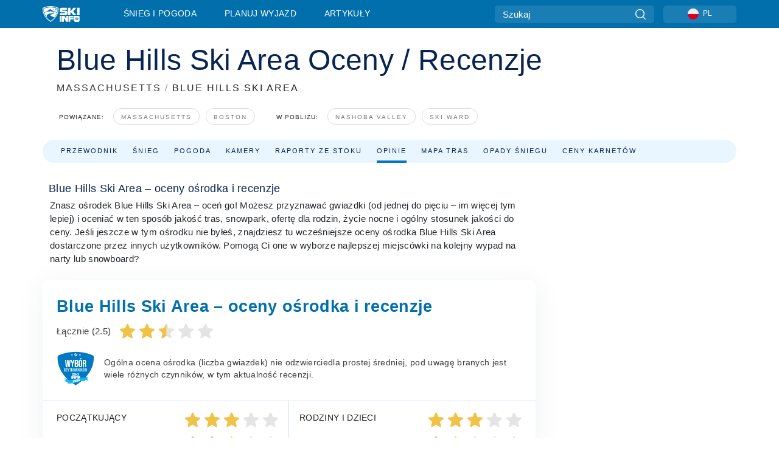

--- FILE ---
content_type: text/html; charset=utf-8
request_url: https://www.skiinfo.pl/massachusetts/blue-hills-ski-area/opinie
body_size: 73935
content:
<!DOCTYPE html><html lang="pl-PL"><head><meta charSet="utf-8"/><title>Blue Hills Ski Area Recenzje</title><meta name="viewport" content="initial-scale=1.0, width=device-width"/><meta name="description" content="Odwiedź OnTheSnow online. Tysiące opinii na temat Blue Hills Ski Area i innych  ośrodków"/><link rel="canonical" href="https://www.skiinfo.pl/massachusetts/blue-hills-ski-area/opinie"/><meta name="smartbanner:title" content="OnTheSnow Ski &amp; Snow Report"/><meta name="smartbanner:author" content="Ski &amp; Snow Conditions"/><meta name="smartbanner:hide-path" content="/"/><meta name="smartbanner:icon-apple" content="https://images.onthesnow.com/images/apple-touch-icon.png"/><meta name="smartbanner:icon-google" content="https://images.onthesnow.com/images/apple-touch-icon.png"/><meta name="smartbanner:button" content="OTWÓRZ"/><meta name="smartbanner:button-url-apple" content="https://apps.apple.com/us/app/onthesnow-ski-snow-report/id300412347"/><meta name="smartbanner:button-url-google" content="https://play.google.com/store/apps/details?id=com.skireport"/><meta name="smartbanner:enabled-platforms" content="android,ios"/><meta name="smartbanner:close-label" content="Close"/><meta property="og:url" content="https://www.skiinfo.pl/massachusetts/blue-hills-ski-area/opinie"/><meta property="og:type" content="website"/><meta property="og:title" content="Blue Hills Ski Area Recenzje"/><meta property="og:locale" content="pl-PL"/><meta property="og:description" content="Odwiedź OnTheSnow online. Tysiące opinii na temat Blue Hills Ski Area i innych  ośrodków"/><meta property="og:image" content="https://cdn.bfldr.com/WIENNW6Q/as/bhf6f64m7s6zmn7bsxczrc/Blue_Hills_Ski_Area?auto=webp&amp;format=png"/><meta name="twitter:card" content="summary_large_image"/><meta property="twitter:url" content="https://www.skiinfo.pl/massachusetts/blue-hills-ski-area/opinie"/><meta name="twitter:site" content="@onthesnow"/><meta name="twitter:title" content="Blue Hills Ski Area Recenzje"/><meta name="twitter:description" content="Odwiedź OnTheSnow online. Tysiące opinii na temat Blue Hills Ski Area i innych  ośrodków"/><meta name="twitter:image" content="https://cdn.bfldr.com/WIENNW6Q/as/bhf6f64m7s6zmn7bsxczrc/Blue_Hills_Ski_Area?auto=webp&amp;format=png"/><link rel="manifest" href="/manifest.json"/><meta name="next-head-count" content="28"/><link rel="apple-touch-icon" sizes="180x180" href="/apple-touch-icon.png"/><link rel="icon" type="image/png" sizes="32x32" href="/favicon-32x32.png"/><link rel="icon" type="image/png" sizes="16x16" href="/favicon-16x16.png"/><link rel="mask-icon" href="/safari-pinned-tab.svg" color="#5bbad5"/><meta name="msapplication-TileColor" content="#2d89ef"/><meta name="theme-color" content="#ffffff"/><link rel="preconnect" href="https://fonts.googleapis.com"/><link rel="preconnect" href="https://fonts.gstatic.com" crossorigin="anonymous"/><link rel="preload" as="style" href="https://fonts.googleapis.com/css2?family=Roboto:wght@100;300;400;500;600;700;900&amp;family=Poppins:wght@100;300;400;500;600;700;900&amp;display=swap"/><link rel="stylesheet" href="https://fonts.googleapis.com/css2?family=Roboto:wght@100;300;400;500;600;700;900&amp;family=Poppins:wght@100;300;400;500;600;700;900&amp;display=swap" media="print"/><noscript><link rel="stylesheet" href="https://fonts.googleapis.com/css2?family=Roboto:wght@100;300;400;500;600;700;900&amp;family=Poppins:wght@100;300;400;500;600;700;900&amp;display=swap"/></noscript><link href="https://fonts.googleapis.com/css2?family=Poppins:ital,wght@0,300;0,400;0,500;0,600;0,700;0,800;1,300;1,400;1,500;1,600;1,700;1,800&amp;display=swap" rel="stylesheet"/><script type="text/plain" async="" class="optanon-category-C0004">(function(w,d,s,l,i){w[l]=w[l]||[];w[l].push({'gtm.start':
          new Date().getTime(),event:'gtm.js'});var f=d.getElementsByTagName(s)[0],
          j=d.createElement(s),dl=l!='dataLayer'?'&l='+l:'';j.async=true;j.src=
          'https://www.googletagmanager.com/gtm.js?id='+i+dl;f.parentNode.insertBefore(j,f);
          })(window,document,'script','dataLayer','GTM-5SCH5W8');</script><meta name="google-site-verification" content="xl1i2-dmbSSbf9QcrH_CPJD-rNGTfsgID4aZRSyJR_Q"/><style>
                    #onetrust-consent-sdk { display: none }
                    </style><script type="text/javascript">
          window.OptanonWrapper = function() {
            console.log("OptanonWrapper fired", OneTrust.IsAlertBoxClosed());
            window.isOneTrustScriptLoaded = true;

            if (window.parseOTCookie) {
              parseOTCookie(true);
            }
          }</script><script type="text/javascript" src="//ajax.googleapis.com/ajax/libs/jquery/3.6.1/jquery.min.js"></script><script type="text/javascript" src="//moje.skiinfo.pl/c/assets/pigeon.js?v1"></script><script type="text/javascript">var Pigeon = new PigeonClass({
                    subdomain: 'moje.skiinfo.pl',
                    fingerprint: true,
                    idp: false // true if subdomain does not share the same primary domain this script is installed on
                   });
                
                Pigeon.oneTrust('enable', { ignoreCookieCategories:['C0001','C0003'] } );
                   
                Pigeon.paywall({
                    // redirect: true || 'modal' Setting true or false tells Pigeon whether to redirect to 
                    // preset promotional page or not. Setting 'modal' tells the page to popup the
                    // standard promotional dialog.
                    redirect:false, 
                    free:false, // default: false. Setting true overrides the Pigeon Cloud presets, allowing this page to be free.
                    success:function(response){
                    // do stuff here with response
                    // See Pigeon Response Reference in documentation for available variables.
                    }
                });
                
                
                </script><script defer="" type="text/javascript">Pigeon.paywallPromise.done(function(response){
                // Is user logged in and enabled
                if( response.user_status ){
                    window.pigeonProps = {
                       trKey: 'nav.footer.accountSettings',
                       href: 'https://moje.skiinfo.pl/user/',
                       fallback: 'Account Settings'
                    }
                } else {
                    window.pigeonProps = {
                       trKey: 'nav.footer.rejectConsent',
                       href: 'https://www.skiinfo.pl/news/polityka-prywatnosci/',
                       fallback: 'Reject Consent'
                    }
                }
                if(window.updatePigeonProps) {
                    window.updatePigeonProps();
                }
            });</script><script src="https://cdn.cookielaw.org/scripttemplates/otSDKStub.js" type="text/javascript" charSet="UTF-8" data-domain-script="36fee4a7-ffa7-41de-8487-0c00e91b35ad"></script><link rel="stylesheet" href="/smartbanner/smartbanner.min.css"/><script defer="" src="/smartbanner/smartbanner.min.js"></script><link rel="preload" href="https://nextjs.onthesnow.com/_next/static/css/aa0e96e459c5c095.css" as="style"/><link rel="stylesheet" href="https://nextjs.onthesnow.com/_next/static/css/aa0e96e459c5c095.css" data-n-g=""/><link rel="preload" href="https://nextjs.onthesnow.com/_next/static/css/6638084f293d709e.css" as="style"/><link rel="stylesheet" href="https://nextjs.onthesnow.com/_next/static/css/6638084f293d709e.css" data-n-p=""/><link rel="preload" href="https://nextjs.onthesnow.com/_next/static/css/d6715af7501c8f60.css" as="style"/><link rel="stylesheet" href="https://nextjs.onthesnow.com/_next/static/css/d6715af7501c8f60.css" data-n-p=""/><link rel="preload" href="https://nextjs.onthesnow.com/_next/static/css/99f90a3b9e147570.css" as="style"/><link rel="stylesheet" href="https://nextjs.onthesnow.com/_next/static/css/99f90a3b9e147570.css" data-n-p=""/><link rel="preload" href="https://nextjs.onthesnow.com/_next/static/css/a7948a2153b6238f.css" as="style"/><link rel="stylesheet" href="https://nextjs.onthesnow.com/_next/static/css/a7948a2153b6238f.css"/><noscript data-n-css=""></noscript><script defer="" nomodule="" src="https://nextjs.onthesnow.com/_next/static/chunks/polyfills-c67a75d1b6f99dc8.js"></script><script defer="" src="https://nextjs.onthesnow.com/_next/static/chunks/5953.41bbe2dd86498f39.js"></script><script defer="" src="https://nextjs.onthesnow.com/_next/static/chunks/551.60cafb4f2738bb9f.js"></script><script defer="" src="https://nextjs.onthesnow.com/_next/static/chunks/7458.8a05f353bc583028.js"></script><script src="https://nextjs.onthesnow.com/_next/static/chunks/webpack-a5172b874b59a7be.js" defer=""></script><script src="https://nextjs.onthesnow.com/_next/static/chunks/framework-c785d58f95541f19.js" defer=""></script><script src="https://nextjs.onthesnow.com/_next/static/chunks/main-35ccc97ee3abffe0.js" defer=""></script><script src="https://nextjs.onthesnow.com/_next/static/chunks/pages/_app-4f69f0ccc18af18e.js" defer=""></script><script src="https://nextjs.onthesnow.com/_next/static/chunks/fec483df-025b67593f65e72d.js" defer=""></script><script src="https://nextjs.onthesnow.com/_next/static/chunks/9669-b100a0bcd7abbd2e.js" defer=""></script><script src="https://nextjs.onthesnow.com/_next/static/chunks/9861-1e768c62a1e811b5.js" defer=""></script><script src="https://nextjs.onthesnow.com/_next/static/chunks/4221-2d3eed0b0f8c238c.js" defer=""></script><script src="https://nextjs.onthesnow.com/_next/static/chunks/2050-63886329d538a06f.js" defer=""></script><script src="https://nextjs.onthesnow.com/_next/static/chunks/1605-9dcf4a4be1483119.js" defer=""></script><script src="https://nextjs.onthesnow.com/_next/static/chunks/8033-bdfbe0588b213143.js" defer=""></script><script src="https://nextjs.onthesnow.com/_next/static/chunks/3157-be901a53c672fec4.js" defer=""></script><script src="https://nextjs.onthesnow.com/_next/static/chunks/1983-45bdc4aa3fefd09c.js" defer=""></script><script src="https://nextjs.onthesnow.com/_next/static/chunks/2974-570e456ff5fece53.js" defer=""></script><script src="https://nextjs.onthesnow.com/_next/static/chunks/1994-e496443910856d54.js" defer=""></script><script src="https://nextjs.onthesnow.com/_next/static/chunks/7796-e38cda8f07e00c24.js" defer=""></script><script src="https://nextjs.onthesnow.com/_next/static/chunks/1-4cf52f3bf0872ab3.js" defer=""></script><script src="https://nextjs.onthesnow.com/_next/static/chunks/536-86fa5776dc5701b2.js" defer=""></script><script src="https://nextjs.onthesnow.com/_next/static/chunks/pages/%5Bregion%5D/%5Bresort%5D/opinie-3b2d46e8ec05a309.js" defer=""></script><script src="https://nextjs.onthesnow.com/_next/static/2.8.17_pl-PL/_buildManifest.js" defer=""></script><script src="https://nextjs.onthesnow.com/_next/static/2.8.17_pl-PL/_ssgManifest.js" defer=""></script></head><body><div id="__next"><noscript><iframe title="Google Tag Manager" src="https://www.googletagmanager.com/ns.html?id=GTM-5SCH5W8" height="0" width="0" style="display:none;visibility:hidden"></iframe></noscript><div id="GPTScripts"></div><noscript><img height="1" width="1" alt="facebook-pixel" class="optanon-category-C0004" style="display:none" src="https://www.facebook.com/tr?id=419774891779343&amp;ev=PageView&amp;noscript=1"/></noscript><div id="FPC-with-scripts"></div><noscript><img style="position:absolute" alt="" src="https://pubads.g.doubleclick.net/activity;dc_iu=/7730/DFPAudiencePixel;ord=1;dc_seg=7264807841?" width="1" height="1"/></noscript><nav class="styles_box___Anpz"><div class="container-xl p-0"><div><div class="styles_logo__SQxSo"><a tabindex="-1" href="/"><svg viewBox="0 0 240 102" fill="none" xmlns="http://www.w3.org/2000/svg"><path d="M102.491 12.257C93.605 6.504 73.678.17 51.498 0 29.322.17 9.396 6.504.506 12.257.19 12.466-7.634 64.974 51.498 102c59.137-37.026 51.315-89.534 50.993-89.743zM51.498 95.839C-2.108 62.676 4.987 15.647 5.275 15.466c8.057-5.159 26.122-10.828 46.223-10.98 20.103.152 38.17 5.821 46.232 10.98.284.18 7.381 47.21-46.232 80.373z" fill="#fff"></path><path d="M95.565 17.875C87.878 13.24 70.659 8.135 51.496 8c-19.16.134-36.378 5.24-44.058 9.875-.136.083-1.82 10.26 2.478 24.125.379-.2 14.336-7.552 21.544-11.417 7.53-4.04 17.358-11.62 17.8-11.646.689-.055 3.613 4.09 14.262 9.794 9.742 5.223 17.17 8.15 29.925 12.053 3.836-13.24 2.248-22.829 2.118-22.909zm-11.248-1.893l1.181 3.463 3.508-1.154-1.136 2.246-3.51 1.16-1.179-3.466 1.136-2.249zM69.67 19.416l1.194 1.636 1.659-1.17-.228 1.365-1.658 1.174-1.194-1.638.227-1.367zm-2.68 4.249l1.662-1.175-1.192-1.633 1.39.224 1.19 1.633-1.662 1.177-1.389-.226zm4.484 2.52L70.28 24.55l-1.66 1.17.228-1.366 1.66-1.174 1.194 1.638-.228 1.367zm2.212-1.44l-1.39-.223-1.19-1.632 1.663-1.176 1.389.225-1.665 1.174 1.193 1.633zm6.023-7.43l2.283 1.12 1.178 3.452-3.518 1.164-2.286-1.121 3.517-1.16-1.174-3.455zm4.057 11.341l-1.18-3.462-3.509 1.157 1.136-2.25 3.514-1.158 1.178 3.464-1.139 2.25zm1.641 5.395l.502-.941-.951-.493.707-.217.954.493-.502.94-.71.218zm.245-2.625l.956.494.503-.94.22.699-.5.937-.959-.494-.22-.696zm1.519 2.278l-.502.938-.22-.697.503-.94.953.494.222.697-.956-.492zm.944-.484l-.954-.492.505-.942.707-.217-.502.942.954.494-.71.215zm-.912-9.348l1.175 3.455-2.285-1.12-1.178-3.457 3.519-1.16 2.287 1.123-3.518 1.16z" fill="#fff"></path><path d="M84.931 42.607s-10.153-4.69-18.103-6.586c-2.128-.507 18.47 8.436 2.874 13.506-12.287 3.996-40.062 5.897 5.4 23.473C84.922 62.421 90.212 51.65 93 42.451c-1.67-.624-5.736-2.052-14.026-4.534-3.239-.966 5.37 3.723 5.957 4.69z" fill="#fff"></path><path d="M56.27 47.143c34.427-3.23 1.611-14.096 1.611-14.096l-.367 6.755s-5.93-7.49-7.103-8.664c-1.174-1.174-4.542 5.582-5.421 4.259-.879-1.32-4.76-1.984-7.692-.66-2.93 1.321-8.13 5.067-9.23 5.286-2.906.584 10.336-9.803 6.082-7.71-6.514 3.207-17.283 7.943-23.15 11.46 3.195 9.521 9.159 20.56 20.074 31.227-7.313-11.242-8.278-24.717 25.196-27.857zM230.613 62.603c-9.504 0-19.656.022-19.656.022s-4.722-.094-6.754 3.064c-2.025 3.143-1.822 6.597-1.822 6.597v19.507s-.04 5.439 2.809 7.769c2.849 2.332 6.178 2.023 6.178 2.023h18.845s9.149.906 9.149-9.852V72.33c-.002 0 .745-9.727-8.749-9.727zm-11.008 7.182l3.228 6.364 6.365-3.205-1.532 4.654-6.366 3.213-3.229-6.367 1.534-4.659zm-11.585 13.42l6.385-3.218-3.217-6.348 4.669 1.532 3.226 6.343-6.386 3.218-4.677-1.527zm14.111 11.217l-3.223-6.362-6.365 3.207 1.528-4.66 6.372-3.21 3.224 6.365-1.536 4.66zm5.203-10.193l3.22 6.345-4.673-1.527-3.223-6.354 6.382-3.213 4.681 1.532-6.387 3.217zM111 45.9h33.335v-5.374h-19.736c-1.504 0-2.81-.047-3.925-.143-1.114-.094-2.085-.261-2.914-.502-.828-.238-1.554-.56-2.176-.967a10.978 10.978 0 01-1.787-1.469c-1.863-1.91-2.797-4.634-2.797-8.172V23.9c0-2.818.232-4.992.699-6.521.467-1.529 1.295-2.77 2.488-3.727 1.189-1.003 2.653-1.694 4.39-2.077 1.734-.383 4.207-.575 7.42-.575h30.849v12.9h-29.761v5.373h17.25c3.211 0 5.646.133 7.304.396 1.658.263 3.081.728 4.274 1.398 1.45.812 2.565 2.042 3.342 3.69.777 1.648 1.165 3.57 1.165 5.768v5.373c0 2.677-.272 4.78-.815 6.307a8.17 8.17 0 01-2.759 3.798c-.673.526-1.373.968-2.099 1.326-.726.358-1.58.645-2.563.86-.985.216-2.111.37-3.381.467a60.28 60.28 0 01-4.467.143H111v-12.9zM164.061 11h16.085v18.918h3.73L198.718 11h18.958l-19.97 23.648 21.525 24.15h-20.513l-14.843-18.416h-3.73v18.417h-16.084V11zM222.894 11h16.085v47.799h-16.085V11zM111 62.994h11.941v38.475H111V62.994zM126.226 62.994h14.94l11.133 18.344V62.994h11.941v38.475h-11.537l-14.538-23.535v23.535h-11.94V62.994h.001zM167.492 62.994h32.361v10.384h-20.42v4.614h20.421v8.48h-20.421v14.997h-11.941V62.994z" fill="#fff"></path></svg></a></div><div class="styles_desktopMenu__lxfmC"><a href="/warunki-narciarskie">Śnieg i pogoda</a><a href="/osrodek-narciarski">Planuj wyjazd</a><a href="/news/" class="">Artykuły</a></div></div><div><div class="styles_search__UiDjC"><form><input type="search" name="search" placeholder="Szukaj"/><button type="button" title="Szukaj"><svg viewBox="0 0 24 24" xmlns="http://www.w3.org/2000/svg"><path d="M10.57 0C4.74 0 0 4.741 0 10.57c0 5.827 4.741 10.568 10.57 10.568 5.827 0 10.568-4.741 10.568-10.569C21.138 4.741 16.397 0 10.57 0zm0 19.187c-4.753 0-8.619-3.866-8.619-8.618 0-4.752 3.866-8.618 8.618-8.618 4.752 0 8.618 3.866 8.618 8.618 0 4.752-3.866 8.618-8.618 8.618z"></path><path d="M23.714 22.334l-5.593-5.593a.975.975 0 10-1.38 1.38l5.593 5.593a.972.972 0 001.38 0 .975.975 0 000-1.38z"></path></svg></button></form></div><div class="styles_langPicker__IbnXq"><div class="styles_langWrapper__Fb8X0"><a class="styles_langButton__7sCTT"><div><img src="/assets/flags/PL.png" alt="PL" width="18" height="18" title="PL"/><span>PL</span></div></a><div class="styles_langDropdown__KCcDf"><a class="lang-select" href="https://www.onthesnow.com"><div><span>US</span></div></a><a class="lang-select" href="https://www.onthesnow.co.uk"><div><span>UK</span></div></a><a class="lang-select" href="https://www.skiinfo.se"><div><span>SV</span></div></a><a class="lang-select" href="https://www.onthesnow.sk"><div><span>SK</span></div></a><a class="lang-select" href="https://www.skiinfo.pl"><div><span>PL</span></div></a><a class="lang-select" href="https://www.skiinfo.de"><div><span>DE</span></div></a><a class="lang-select" href="https://es.skiinfo.com"><div><span>ES</span></div></a><a class="lang-select" href="https://www.skiinfo.it"><div><span>IT</span></div></a><a class="lang-select" href="https://www.skiinfo.no"><div><span>NO</span></div></a><a class="lang-select" href="https://www.skiinfo.dk"><div><span>DA</span></div></a><a class="lang-select" href="https://www.skiinfo.fr"><div><span>FR</span></div></a><a class="lang-select" href="https://www.skiinfo.nl"><div><span>NL</span></div></a><a class="lang-select" href="https://www.onthesnow.cz"><div><span>CZ</span></div></a></div></div></div><div tabindex="-1" role="button" class="styles_searchToggle__L4_lN"><svg viewBox="0 0 24 24" xmlns="http://www.w3.org/2000/svg"><path d="M10.57 0C4.74 0 0 4.741 0 10.57c0 5.827 4.741 10.568 10.57 10.568 5.827 0 10.568-4.741 10.568-10.569C21.138 4.741 16.397 0 10.57 0zm0 19.187c-4.753 0-8.619-3.866-8.619-8.618 0-4.752 3.866-8.618 8.618-8.618 4.752 0 8.618 3.866 8.618 8.618 0 4.752-3.866 8.618-8.618 8.618z"></path><path d="M23.714 22.334l-5.593-5.593a.975.975 0 10-1.38 1.38l5.593 5.593a.972.972 0 001.38 0 .975.975 0 000-1.38z"></path></svg></div><div tabindex="-1" role="button" class="styles_burger__OiHl4"><svg viewBox="0 0 25 20" xmlns="http://www.w3.org/2000/svg"><rect width="25" height="3.333" rx="1.667"></rect><rect y="8.334" width="25" height="3.333" rx="1.667"></rect><rect y="16.666" width="25" height="3.333" rx="1.667"></rect></svg></div></div></div><div class="styles_mobileMenu__EWmNZ"><div class="styles_head__cDv3M"><div class="container"><div tabindex="-1" role="button" class="styles_burger__OiHl4"><svg viewBox="0 0 25 20" xmlns="http://www.w3.org/2000/svg"><rect width="25" height="3.333" rx="1.667"></rect><rect y="8.334" width="25" height="3.333" rx="1.667"></rect><rect y="16.666" width="25" height="3.333" rx="1.667"></rect></svg></div></div></div><div class="styles_links__OPHIm"><a href="/warunki-narciarskie">Śnieg i pogoda</a><a href="/osrodek-narciarski">Planuj wyjazd</a><a href="/news/" class="">Artykuły</a></div></div></nav><div class="SizeMonitor_wrapper__pWZ2x" style="height:0px"><div class="SizeMonitor_inner__ea5ry"><div class="adunit_main__SsoLJ" data-resort="1398" data-resort-name="Blue Hills" data-language="pl-PL" data-country="USA"></div></div></div><div class="adunit_main__SsoLJ adunit_popup__ikrQJ" data-resort="1398" data-resort-name="Blue Hills" data-language="pl-PL" data-country="USA"></div><div class="container-xl content-container"><div class="styles_header__LIzdC"><div class="styles_content__17ubJ"><div class="styles_hero__28E9o"><div><div class="styles_title__nwByn"><h1>Blue Hills Ski Area Oceny / Recenzje</h1></div><div class="styles_subtitle__uu40P"><h2><a href="/massachusetts/warunki-narciarskie">MASSACHUSETTS</a> <span class="styles_seperator__rWZRs">/</span> <!-- -->BLUE HILLS SKI AREA</h2></div><div class="styles_tagsContainer__wqBiQ"><div class="styles_rows__4zqtZ styles_rowsNonPartner__1TJ40"><div class="styles_row___yPCL"><p>Powiązane:</p><a class="styles_tag__GOIyD" href="/massachusetts/warunki-narciarskie">Massachusetts</a><a class="styles_tag__GOIyD" href="/boston/warunki-narciarskie">Boston</a></div><div class="styles_row___yPCL"><p>W pobliżu:</p><a class="styles_tag__GOIyD" href="/massachusetts/nashoba-valley/warunki-narciarskie">Nashoba Valley</a><a class="styles_tag__GOIyD" href="/massachusetts/ski-ward/warunki-narciarskie">Ski Ward</a></div></div></div></div></div><div class="styles_links__CG2WY"><div class="Link_linkContainer__j_XC5"><a href="/massachusetts/blue-hills-ski-area/osrodek-narciarski" rel="" class="Link_link__jRQZF Link_redesigned___kOm_">Przewodnik</a></div><div class="Link_linkContainer__j_XC5"><a href="/massachusetts/blue-hills-ski-area/warunki-narciarskie" rel="" class="Link_link__jRQZF Link_redesigned___kOm_">Śnieg</a></div><div class="Link_linkContainer__j_XC5"><a href="/massachusetts/blue-hills-ski-area/pogoda" rel="" class="Link_link__jRQZF Link_redesigned___kOm_">Pogoda</a></div><div class="Link_linkContainer__j_XC5"><a href="/massachusetts/blue-hills-ski-area/kamerki" rel="" class="Link_link__jRQZF Link_redesigned___kOm_">Kamery</a></div><div class="Link_linkContainer__j_XC5"><a href="/massachusetts/blue-hills-ski-area/warunki-narciarskie-opinie" rel="" class="Link_link__jRQZF Link_redesigned___kOm_">Raporty ze stoku</a></div><div class="Link_linkContainer__j_XC5 Link_active__r16jD"><a href="/massachusetts/blue-hills-ski-area/opinie" rel="" class="Link_link__jRQZF Link_redesigned___kOm_">Opinie</a></div><div class="Link_linkContainer__j_XC5"><a href="/massachusetts/blue-hills-ski-area/mapka-tras" rel="" class="Link_link__jRQZF Link_redesigned___kOm_">Mapa tras</a></div><div class="Link_linkContainer__j_XC5"><a href="/massachusetts/blue-hills-ski-area/historia-opadow-sniegu" rel="" class="Link_link__jRQZF Link_redesigned___kOm_">Opady śniegu</a></div><div class="Link_linkContainer__j_XC5"><a href="/massachusetts/blue-hills-ski-area/cennik-karnetow-narciarskich" rel="" class="Link_link__jRQZF Link_redesigned___kOm_">Ceny karnetów</a></div></div></div></div><div class="styles_layout__Zkjid layout-container"><style>#nprogress{pointer-events:none}#nprogress .bar{background:#29d;position:fixed;z-index:1600;top: 0;left:0;width:100%;height:3px}#nprogress .peg{display:block;position:absolute;right:0;width:100px;height:100%;box-shadow:0 0 10px #29d,0 0 5px #29d;opacity:1;-webkit-transform:rotate(3deg) translate(0px,-4px);-ms-transform:rotate(3deg) translate(0px,-4px);transform:rotate(3deg) translate(0px,-4px)}#nprogress .spinner{display:block;position:fixed;z-index:1600;top: 15px;right:15px}#nprogress .spinner-icon{width:18px;height:18px;box-sizing:border-box;border:2px solid transparent;border-top-color:#29d;border-left-color:#29d;border-radius:50%;-webkit-animation:nprogress-spinner 400ms linear infinite;animation:nprogress-spinner 400ms linear infinite}.nprogress-custom-parent{overflow:hidden;position:relative}.nprogress-custom-parent #nprogress .bar,.nprogress-custom-parent #nprogress .spinner{position:absolute}@-webkit-keyframes nprogress-spinner{0%{-webkit-transform:rotate(0deg)}100%{-webkit-transform:rotate(360deg)}}@keyframes nprogress-spinner{0%{transform:rotate(0deg)}100%{transform:rotate(360deg)}}</style><div class="styles_main__AIw_d"><article class="styles_box__DnDyN"><div class="styles_box__nvOx2"><h2 class="styles_title__7rSWH">Blue Hills Ski Area – oceny ośrodka i recenzje</h2><div class="styles_links__vwiP3"></div></div><div class="styles_box__A8NLW">Znasz ośrodek Blue Hills Ski Area – oceń go! Możesz przyznawać gwiazdki (od jednej do pięciu – im więcej tym lepiej) i oceniać w ten sposób jakość tras, snowpark, ofertę dla rodzin, życie nocne i ogólny stosunek jakości do ceny.  Jeśli jeszcze w tym ośrodku nie byłeś, znajdziesz tu wcześniejsze oceny ośrodka Blue Hills Ski Area dostarczone przez innych użytkowników. Pomogą Ci one w wyborze najlepszej miejscówki na kolejny wypad na narty lub snowboard?</div></article><div class="styles_wrapper__tVnAx"><header><h2 class="styles_title__Ig_xZ">Blue Hills Ski Area – oceny ośrodka i recenzje</h2><div class="styles_totalStars__O995O"><span class="h3 styles_h3__FUI_6 styles_title__Ig_xZ">Łącznie (2.5)</span><div><svg viewBox="0 0 25 25" fill="none" xmlns="http://www.w3.org/2000/svg"><g clip-path="url(#star-full_svg__clip0)"><path d="M24.935 9.589a1.327 1.327 0 00-1.143-.913l-7.217-.655-2.852-6.677a1.329 1.329 0 00-2.445 0L8.426 8.02l-7.218.655a1.331 1.331 0 00-.755 2.325l5.455 4.784L4.3 22.869a1.329 1.329 0 001.977 1.437l6.223-3.721 6.222 3.72A1.328 1.328 0 0020.7 22.87l-1.608-7.084L24.547 11c.4-.35.552-.905.388-1.412z" fill="#F0C247"></path></g><defs><clipPath id="star-full_svg__clip0"><path fill="#fff" d="M0 0h25v25H0z"></path></clipPath></defs></svg><svg viewBox="0 0 25 25" fill="none" xmlns="http://www.w3.org/2000/svg"><g clip-path="url(#star-full_svg__clip0)"><path d="M24.935 9.589a1.327 1.327 0 00-1.143-.913l-7.217-.655-2.852-6.677a1.329 1.329 0 00-2.445 0L8.426 8.02l-7.218.655a1.331 1.331 0 00-.755 2.325l5.455 4.784L4.3 22.869a1.329 1.329 0 001.977 1.437l6.223-3.721 6.222 3.72A1.328 1.328 0 0020.7 22.87l-1.608-7.084L24.547 11c.4-.35.552-.905.388-1.412z" fill="#F0C247"></path></g><defs><clipPath id="star-full_svg__clip0"><path fill="#fff" d="M0 0h25v25H0z"></path></clipPath></defs></svg><svg viewBox="0 0 25 25" fill="none" xmlns="http://www.w3.org/2000/svg"><g clip-path="url(#star-half_svg__clip0)"><path d="M23.792 8.676a1.33 1.33 0 01.755 2.325l-5.455 4.784 1.608 7.084a1.329 1.329 0 01-1.978 1.437L12.5 20.585V.537a1.33 1.33 0 011.223.807l2.852 6.677 7.217.655z" fill="#E4E4E4"></path><path d="M1.208 8.677a1.33 1.33 0 00-.755 2.325l5.455 4.783L4.3 22.87a1.329 1.329 0 001.978 1.436l6.222-3.72V.536a1.33 1.33 0 00-1.223.807L8.425 8.022l-7.217.655z" fill="#F0C247"></path></g><defs><clipPath id="star-half_svg__clip0"><path fill="#fff" d="M0 0h25v25H0z"></path></clipPath></defs></svg><svg viewBox="0 0 25 25" fill="none" xmlns="http://www.w3.org/2000/svg"><g clip-path="url(#star-empty_svg__clip0)"><path d="M24.935 9.589a1.327 1.327 0 00-1.143-.913l-7.217-.655-2.852-6.677a1.329 1.329 0 00-2.445 0L8.426 8.02l-7.218.655a1.331 1.331 0 00-.755 2.325l5.455 4.784L4.3 22.869a1.329 1.329 0 001.977 1.437l6.223-3.721 6.222 3.72A1.328 1.328 0 0020.7 22.87l-1.608-7.084L24.547 11c.4-.35.552-.905.388-1.412z" fill="#E4E4E4"></path></g><defs><clipPath id="star-empty_svg__clip0"><path fill="#fff" d="M0 0h25v25H0z"></path></clipPath></defs></svg><svg viewBox="0 0 25 25" fill="none" xmlns="http://www.w3.org/2000/svg"><g clip-path="url(#star-empty_svg__clip0)"><path d="M24.935 9.589a1.327 1.327 0 00-1.143-.913l-7.217-.655-2.852-6.677a1.329 1.329 0 00-2.445 0L8.426 8.02l-7.218.655a1.331 1.331 0 00-.755 2.325l5.455 4.784L4.3 22.869a1.329 1.329 0 001.977 1.437l6.223-3.721 6.222 3.72A1.328 1.328 0 0020.7 22.87l-1.608-7.084L24.547 11c.4-.35.552-.905.388-1.412z" fill="#E4E4E4"></path></g><defs><clipPath id="star-empty_svg__clip0"><path fill="#fff" d="M0 0h25v25H0z"></path></clipPath></defs></svg></div></div><div class="styles_description__PoEhF"><img src="/assets/resort/visitors-choice-pl-PL.svg" alt="Znajdź idealny ośrodek narciarski &amp; wyjątkowe oferty"/><div class="styles_text__Wq8ro">Ogólna ocena ośrodka (liczba gwiazdek) nie odzwierciedla prostej średniej, pod uwagę branych jest wiele różnych czynników, w tym aktualność recenzji.</div></div></header><div class="styles_wrapper__IQmLV styles_rating__wQXQc"><div class="styles_blockLeft__aJPrX"><div>Początkujący<div><svg viewBox="0 0 25 25" fill="none" xmlns="http://www.w3.org/2000/svg"><g clip-path="url(#star-full_svg__clip0)"><path d="M24.935 9.589a1.327 1.327 0 00-1.143-.913l-7.217-.655-2.852-6.677a1.329 1.329 0 00-2.445 0L8.426 8.02l-7.218.655a1.331 1.331 0 00-.755 2.325l5.455 4.784L4.3 22.869a1.329 1.329 0 001.977 1.437l6.223-3.721 6.222 3.72A1.328 1.328 0 0020.7 22.87l-1.608-7.084L24.547 11c.4-.35.552-.905.388-1.412z" fill="#F0C247"></path></g><defs><clipPath id="star-full_svg__clip0"><path fill="#fff" d="M0 0h25v25H0z"></path></clipPath></defs></svg><svg viewBox="0 0 25 25" fill="none" xmlns="http://www.w3.org/2000/svg"><g clip-path="url(#star-full_svg__clip0)"><path d="M24.935 9.589a1.327 1.327 0 00-1.143-.913l-7.217-.655-2.852-6.677a1.329 1.329 0 00-2.445 0L8.426 8.02l-7.218.655a1.331 1.331 0 00-.755 2.325l5.455 4.784L4.3 22.869a1.329 1.329 0 001.977 1.437l6.223-3.721 6.222 3.72A1.328 1.328 0 0020.7 22.87l-1.608-7.084L24.547 11c.4-.35.552-.905.388-1.412z" fill="#F0C247"></path></g><defs><clipPath id="star-full_svg__clip0"><path fill="#fff" d="M0 0h25v25H0z"></path></clipPath></defs></svg><svg viewBox="0 0 25 25" fill="none" xmlns="http://www.w3.org/2000/svg"><g clip-path="url(#star-full_svg__clip0)"><path d="M24.935 9.589a1.327 1.327 0 00-1.143-.913l-7.217-.655-2.852-6.677a1.329 1.329 0 00-2.445 0L8.426 8.02l-7.218.655a1.331 1.331 0 00-.755 2.325l5.455 4.784L4.3 22.869a1.329 1.329 0 001.977 1.437l6.223-3.721 6.222 3.72A1.328 1.328 0 0020.7 22.87l-1.608-7.084L24.547 11c.4-.35.552-.905.388-1.412z" fill="#F0C247"></path></g><defs><clipPath id="star-full_svg__clip0"><path fill="#fff" d="M0 0h25v25H0z"></path></clipPath></defs></svg><svg viewBox="0 0 25 25" fill="none" xmlns="http://www.w3.org/2000/svg"><g clip-path="url(#star-empty_svg__clip0)"><path d="M24.935 9.589a1.327 1.327 0 00-1.143-.913l-7.217-.655-2.852-6.677a1.329 1.329 0 00-2.445 0L8.426 8.02l-7.218.655a1.331 1.331 0 00-.755 2.325l5.455 4.784L4.3 22.869a1.329 1.329 0 001.977 1.437l6.223-3.721 6.222 3.72A1.328 1.328 0 0020.7 22.87l-1.608-7.084L24.547 11c.4-.35.552-.905.388-1.412z" fill="#E4E4E4"></path></g><defs><clipPath id="star-empty_svg__clip0"><path fill="#fff" d="M0 0h25v25H0z"></path></clipPath></defs></svg><svg viewBox="0 0 25 25" fill="none" xmlns="http://www.w3.org/2000/svg"><g clip-path="url(#star-empty_svg__clip0)"><path d="M24.935 9.589a1.327 1.327 0 00-1.143-.913l-7.217-.655-2.852-6.677a1.329 1.329 0 00-2.445 0L8.426 8.02l-7.218.655a1.331 1.331 0 00-.755 2.325l5.455 4.784L4.3 22.869a1.329 1.329 0 001.977 1.437l6.223-3.721 6.222 3.72A1.328 1.328 0 0020.7 22.87l-1.608-7.084L24.547 11c.4-.35.552-.905.388-1.412z" fill="#E4E4E4"></path></g><defs><clipPath id="star-empty_svg__clip0"><path fill="#fff" d="M0 0h25v25H0z"></path></clipPath></defs></svg></div></div><div>Zaawansowani<div><svg viewBox="0 0 25 25" fill="none" xmlns="http://www.w3.org/2000/svg"><g clip-path="url(#star-full_svg__clip0)"><path d="M24.935 9.589a1.327 1.327 0 00-1.143-.913l-7.217-.655-2.852-6.677a1.329 1.329 0 00-2.445 0L8.426 8.02l-7.218.655a1.331 1.331 0 00-.755 2.325l5.455 4.784L4.3 22.869a1.329 1.329 0 001.977 1.437l6.223-3.721 6.222 3.72A1.328 1.328 0 0020.7 22.87l-1.608-7.084L24.547 11c.4-.35.552-.905.388-1.412z" fill="#F0C247"></path></g><defs><clipPath id="star-full_svg__clip0"><path fill="#fff" d="M0 0h25v25H0z"></path></clipPath></defs></svg><svg viewBox="0 0 25 25" fill="none" xmlns="http://www.w3.org/2000/svg"><g clip-path="url(#star-full_svg__clip0)"><path d="M24.935 9.589a1.327 1.327 0 00-1.143-.913l-7.217-.655-2.852-6.677a1.329 1.329 0 00-2.445 0L8.426 8.02l-7.218.655a1.331 1.331 0 00-.755 2.325l5.455 4.784L4.3 22.869a1.329 1.329 0 001.977 1.437l6.223-3.721 6.222 3.72A1.328 1.328 0 0020.7 22.87l-1.608-7.084L24.547 11c.4-.35.552-.905.388-1.412z" fill="#F0C247"></path></g><defs><clipPath id="star-full_svg__clip0"><path fill="#fff" d="M0 0h25v25H0z"></path></clipPath></defs></svg><svg viewBox="0 0 25 25" fill="none" xmlns="http://www.w3.org/2000/svg"><g clip-path="url(#star-half_svg__clip0)"><path d="M23.792 8.676a1.33 1.33 0 01.755 2.325l-5.455 4.784 1.608 7.084a1.329 1.329 0 01-1.978 1.437L12.5 20.585V.537a1.33 1.33 0 011.223.807l2.852 6.677 7.217.655z" fill="#E4E4E4"></path><path d="M1.208 8.677a1.33 1.33 0 00-.755 2.325l5.455 4.783L4.3 22.87a1.329 1.329 0 001.978 1.436l6.222-3.72V.536a1.33 1.33 0 00-1.223.807L8.425 8.022l-7.217.655z" fill="#F0C247"></path></g><defs><clipPath id="star-half_svg__clip0"><path fill="#fff" d="M0 0h25v25H0z"></path></clipPath></defs></svg><svg viewBox="0 0 25 25" fill="none" xmlns="http://www.w3.org/2000/svg"><g clip-path="url(#star-empty_svg__clip0)"><path d="M24.935 9.589a1.327 1.327 0 00-1.143-.913l-7.217-.655-2.852-6.677a1.329 1.329 0 00-2.445 0L8.426 8.02l-7.218.655a1.331 1.331 0 00-.755 2.325l5.455 4.784L4.3 22.869a1.329 1.329 0 001.977 1.437l6.223-3.721 6.222 3.72A1.328 1.328 0 0020.7 22.87l-1.608-7.084L24.547 11c.4-.35.552-.905.388-1.412z" fill="#E4E4E4"></path></g><defs><clipPath id="star-empty_svg__clip0"><path fill="#fff" d="M0 0h25v25H0z"></path></clipPath></defs></svg><svg viewBox="0 0 25 25" fill="none" xmlns="http://www.w3.org/2000/svg"><g clip-path="url(#star-empty_svg__clip0)"><path d="M24.935 9.589a1.327 1.327 0 00-1.143-.913l-7.217-.655-2.852-6.677a1.329 1.329 0 00-2.445 0L8.426 8.02l-7.218.655a1.331 1.331 0 00-.755 2.325l5.455 4.784L4.3 22.869a1.329 1.329 0 001.977 1.437l6.223-3.721 6.222 3.72A1.328 1.328 0 0020.7 22.87l-1.608-7.084L24.547 11c.4-.35.552-.905.388-1.412z" fill="#E4E4E4"></path></g><defs><clipPath id="star-empty_svg__clip0"><path fill="#fff" d="M0 0h25v25H0z"></path></clipPath></defs></svg></div></div><div>Eksperci<div><svg viewBox="0 0 25 25" fill="none" xmlns="http://www.w3.org/2000/svg"><g clip-path="url(#star-full_svg__clip0)"><path d="M24.935 9.589a1.327 1.327 0 00-1.143-.913l-7.217-.655-2.852-6.677a1.329 1.329 0 00-2.445 0L8.426 8.02l-7.218.655a1.331 1.331 0 00-.755 2.325l5.455 4.784L4.3 22.869a1.329 1.329 0 001.977 1.437l6.223-3.721 6.222 3.72A1.328 1.328 0 0020.7 22.87l-1.608-7.084L24.547 11c.4-.35.552-.905.388-1.412z" fill="#F0C247"></path></g><defs><clipPath id="star-full_svg__clip0"><path fill="#fff" d="M0 0h25v25H0z"></path></clipPath></defs></svg><svg viewBox="0 0 25 25" fill="none" xmlns="http://www.w3.org/2000/svg"><g clip-path="url(#star-full_svg__clip0)"><path d="M24.935 9.589a1.327 1.327 0 00-1.143-.913l-7.217-.655-2.852-6.677a1.329 1.329 0 00-2.445 0L8.426 8.02l-7.218.655a1.331 1.331 0 00-.755 2.325l5.455 4.784L4.3 22.869a1.329 1.329 0 001.977 1.437l6.223-3.721 6.222 3.72A1.328 1.328 0 0020.7 22.87l-1.608-7.084L24.547 11c.4-.35.552-.905.388-1.412z" fill="#F0C247"></path></g><defs><clipPath id="star-full_svg__clip0"><path fill="#fff" d="M0 0h25v25H0z"></path></clipPath></defs></svg><svg viewBox="0 0 25 25" fill="none" xmlns="http://www.w3.org/2000/svg"><g clip-path="url(#star-empty_svg__clip0)"><path d="M24.935 9.589a1.327 1.327 0 00-1.143-.913l-7.217-.655-2.852-6.677a1.329 1.329 0 00-2.445 0L8.426 8.02l-7.218.655a1.331 1.331 0 00-.755 2.325l5.455 4.784L4.3 22.869a1.329 1.329 0 001.977 1.437l6.223-3.721 6.222 3.72A1.328 1.328 0 0020.7 22.87l-1.608-7.084L24.547 11c.4-.35.552-.905.388-1.412z" fill="#E4E4E4"></path></g><defs><clipPath id="star-empty_svg__clip0"><path fill="#fff" d="M0 0h25v25H0z"></path></clipPath></defs></svg><svg viewBox="0 0 25 25" fill="none" xmlns="http://www.w3.org/2000/svg"><g clip-path="url(#star-empty_svg__clip0)"><path d="M24.935 9.589a1.327 1.327 0 00-1.143-.913l-7.217-.655-2.852-6.677a1.329 1.329 0 00-2.445 0L8.426 8.02l-7.218.655a1.331 1.331 0 00-.755 2.325l5.455 4.784L4.3 22.869a1.329 1.329 0 001.977 1.437l6.223-3.721 6.222 3.72A1.328 1.328 0 0020.7 22.87l-1.608-7.084L24.547 11c.4-.35.552-.905.388-1.412z" fill="#E4E4E4"></path></g><defs><clipPath id="star-empty_svg__clip0"><path fill="#fff" d="M0 0h25v25H0z"></path></clipPath></defs></svg><svg viewBox="0 0 25 25" fill="none" xmlns="http://www.w3.org/2000/svg"><g clip-path="url(#star-empty_svg__clip0)"><path d="M24.935 9.589a1.327 1.327 0 00-1.143-.913l-7.217-.655-2.852-6.677a1.329 1.329 0 00-2.445 0L8.426 8.02l-7.218.655a1.331 1.331 0 00-.755 2.325l5.455 4.784L4.3 22.869a1.329 1.329 0 001.977 1.437l6.223-3.721 6.222 3.72A1.328 1.328 0 0020.7 22.87l-1.608-7.084L24.547 11c.4-.35.552-.905.388-1.412z" fill="#E4E4E4"></path></g><defs><clipPath id="star-empty_svg__clip0"><path fill="#fff" d="M0 0h25v25H0z"></path></clipPath></defs></svg></div></div><div>Jakość tras<div><svg viewBox="0 0 25 25" fill="none" xmlns="http://www.w3.org/2000/svg"><g clip-path="url(#star-full_svg__clip0)"><path d="M24.935 9.589a1.327 1.327 0 00-1.143-.913l-7.217-.655-2.852-6.677a1.329 1.329 0 00-2.445 0L8.426 8.02l-7.218.655a1.331 1.331 0 00-.755 2.325l5.455 4.784L4.3 22.869a1.329 1.329 0 001.977 1.437l6.223-3.721 6.222 3.72A1.328 1.328 0 0020.7 22.87l-1.608-7.084L24.547 11c.4-.35.552-.905.388-1.412z" fill="#F0C247"></path></g><defs><clipPath id="star-full_svg__clip0"><path fill="#fff" d="M0 0h25v25H0z"></path></clipPath></defs></svg><svg viewBox="0 0 25 25" fill="none" xmlns="http://www.w3.org/2000/svg"><g clip-path="url(#star-full_svg__clip0)"><path d="M24.935 9.589a1.327 1.327 0 00-1.143-.913l-7.217-.655-2.852-6.677a1.329 1.329 0 00-2.445 0L8.426 8.02l-7.218.655a1.331 1.331 0 00-.755 2.325l5.455 4.784L4.3 22.869a1.329 1.329 0 001.977 1.437l6.223-3.721 6.222 3.72A1.328 1.328 0 0020.7 22.87l-1.608-7.084L24.547 11c.4-.35.552-.905.388-1.412z" fill="#F0C247"></path></g><defs><clipPath id="star-full_svg__clip0"><path fill="#fff" d="M0 0h25v25H0z"></path></clipPath></defs></svg><svg viewBox="0 0 25 25" fill="none" xmlns="http://www.w3.org/2000/svg"><g clip-path="url(#star-empty_svg__clip0)"><path d="M24.935 9.589a1.327 1.327 0 00-1.143-.913l-7.217-.655-2.852-6.677a1.329 1.329 0 00-2.445 0L8.426 8.02l-7.218.655a1.331 1.331 0 00-.755 2.325l5.455 4.784L4.3 22.869a1.329 1.329 0 001.977 1.437l6.223-3.721 6.222 3.72A1.328 1.328 0 0020.7 22.87l-1.608-7.084L24.547 11c.4-.35.552-.905.388-1.412z" fill="#E4E4E4"></path></g><defs><clipPath id="star-empty_svg__clip0"><path fill="#fff" d="M0 0h25v25H0z"></path></clipPath></defs></svg><svg viewBox="0 0 25 25" fill="none" xmlns="http://www.w3.org/2000/svg"><g clip-path="url(#star-empty_svg__clip0)"><path d="M24.935 9.589a1.327 1.327 0 00-1.143-.913l-7.217-.655-2.852-6.677a1.329 1.329 0 00-2.445 0L8.426 8.02l-7.218.655a1.331 1.331 0 00-.755 2.325l5.455 4.784L4.3 22.869a1.329 1.329 0 001.977 1.437l6.223-3.721 6.222 3.72A1.328 1.328 0 0020.7 22.87l-1.608-7.084L24.547 11c.4-.35.552-.905.388-1.412z" fill="#E4E4E4"></path></g><defs><clipPath id="star-empty_svg__clip0"><path fill="#fff" d="M0 0h25v25H0z"></path></clipPath></defs></svg><svg viewBox="0 0 25 25" fill="none" xmlns="http://www.w3.org/2000/svg"><g clip-path="url(#star-empty_svg__clip0)"><path d="M24.935 9.589a1.327 1.327 0 00-1.143-.913l-7.217-.655-2.852-6.677a1.329 1.329 0 00-2.445 0L8.426 8.02l-7.218.655a1.331 1.331 0 00-.755 2.325l5.455 4.784L4.3 22.869a1.329 1.329 0 001.977 1.437l6.223-3.721 6.222 3.72A1.328 1.328 0 0020.7 22.87l-1.608-7.084L24.547 11c.4-.35.552-.905.388-1.412z" fill="#E4E4E4"></path></g><defs><clipPath id="star-empty_svg__clip0"><path fill="#fff" d="M0 0h25v25H0z"></path></clipPath></defs></svg></div></div></div><div class="styles_blockRight__FM_cF"><div>Rodziny i dzieci<div><svg viewBox="0 0 25 25" fill="none" xmlns="http://www.w3.org/2000/svg"><g clip-path="url(#star-full_svg__clip0)"><path d="M24.935 9.589a1.327 1.327 0 00-1.143-.913l-7.217-.655-2.852-6.677a1.329 1.329 0 00-2.445 0L8.426 8.02l-7.218.655a1.331 1.331 0 00-.755 2.325l5.455 4.784L4.3 22.869a1.329 1.329 0 001.977 1.437l6.223-3.721 6.222 3.72A1.328 1.328 0 0020.7 22.87l-1.608-7.084L24.547 11c.4-.35.552-.905.388-1.412z" fill="#F0C247"></path></g><defs><clipPath id="star-full_svg__clip0"><path fill="#fff" d="M0 0h25v25H0z"></path></clipPath></defs></svg><svg viewBox="0 0 25 25" fill="none" xmlns="http://www.w3.org/2000/svg"><g clip-path="url(#star-full_svg__clip0)"><path d="M24.935 9.589a1.327 1.327 0 00-1.143-.913l-7.217-.655-2.852-6.677a1.329 1.329 0 00-2.445 0L8.426 8.02l-7.218.655a1.331 1.331 0 00-.755 2.325l5.455 4.784L4.3 22.869a1.329 1.329 0 001.977 1.437l6.223-3.721 6.222 3.72A1.328 1.328 0 0020.7 22.87l-1.608-7.084L24.547 11c.4-.35.552-.905.388-1.412z" fill="#F0C247"></path></g><defs><clipPath id="star-full_svg__clip0"><path fill="#fff" d="M0 0h25v25H0z"></path></clipPath></defs></svg><svg viewBox="0 0 25 25" fill="none" xmlns="http://www.w3.org/2000/svg"><g clip-path="url(#star-full_svg__clip0)"><path d="M24.935 9.589a1.327 1.327 0 00-1.143-.913l-7.217-.655-2.852-6.677a1.329 1.329 0 00-2.445 0L8.426 8.02l-7.218.655a1.331 1.331 0 00-.755 2.325l5.455 4.784L4.3 22.869a1.329 1.329 0 001.977 1.437l6.223-3.721 6.222 3.72A1.328 1.328 0 0020.7 22.87l-1.608-7.084L24.547 11c.4-.35.552-.905.388-1.412z" fill="#F0C247"></path></g><defs><clipPath id="star-full_svg__clip0"><path fill="#fff" d="M0 0h25v25H0z"></path></clipPath></defs></svg><svg viewBox="0 0 25 25" fill="none" xmlns="http://www.w3.org/2000/svg"><g clip-path="url(#star-empty_svg__clip0)"><path d="M24.935 9.589a1.327 1.327 0 00-1.143-.913l-7.217-.655-2.852-6.677a1.329 1.329 0 00-2.445 0L8.426 8.02l-7.218.655a1.331 1.331 0 00-.755 2.325l5.455 4.784L4.3 22.869a1.329 1.329 0 001.977 1.437l6.223-3.721 6.222 3.72A1.328 1.328 0 0020.7 22.87l-1.608-7.084L24.547 11c.4-.35.552-.905.388-1.412z" fill="#E4E4E4"></path></g><defs><clipPath id="star-empty_svg__clip0"><path fill="#fff" d="M0 0h25v25H0z"></path></clipPath></defs></svg><svg viewBox="0 0 25 25" fill="none" xmlns="http://www.w3.org/2000/svg"><g clip-path="url(#star-empty_svg__clip0)"><path d="M24.935 9.589a1.327 1.327 0 00-1.143-.913l-7.217-.655-2.852-6.677a1.329 1.329 0 00-2.445 0L8.426 8.02l-7.218.655a1.331 1.331 0 00-.755 2.325l5.455 4.784L4.3 22.869a1.329 1.329 0 001.977 1.437l6.223-3.721 6.222 3.72A1.328 1.328 0 0020.7 22.87l-1.608-7.084L24.547 11c.4-.35.552-.905.388-1.412z" fill="#E4E4E4"></path></g><defs><clipPath id="star-empty_svg__clip0"><path fill="#fff" d="M0 0h25v25H0z"></path></clipPath></defs></svg></div></div><div>Apres Ski<div><svg viewBox="0 0 25 25" fill="none" xmlns="http://www.w3.org/2000/svg"><g clip-path="url(#star-full_svg__clip0)"><path d="M24.935 9.589a1.327 1.327 0 00-1.143-.913l-7.217-.655-2.852-6.677a1.329 1.329 0 00-2.445 0L8.426 8.02l-7.218.655a1.331 1.331 0 00-.755 2.325l5.455 4.784L4.3 22.869a1.329 1.329 0 001.977 1.437l6.223-3.721 6.222 3.72A1.328 1.328 0 0020.7 22.87l-1.608-7.084L24.547 11c.4-.35.552-.905.388-1.412z" fill="#F0C247"></path></g><defs><clipPath id="star-full_svg__clip0"><path fill="#fff" d="M0 0h25v25H0z"></path></clipPath></defs></svg><svg viewBox="0 0 25 25" fill="none" xmlns="http://www.w3.org/2000/svg"><g clip-path="url(#star-half_svg__clip0)"><path d="M23.792 8.676a1.33 1.33 0 01.755 2.325l-5.455 4.784 1.608 7.084a1.329 1.329 0 01-1.978 1.437L12.5 20.585V.537a1.33 1.33 0 011.223.807l2.852 6.677 7.217.655z" fill="#E4E4E4"></path><path d="M1.208 8.677a1.33 1.33 0 00-.755 2.325l5.455 4.783L4.3 22.87a1.329 1.329 0 001.978 1.436l6.222-3.72V.536a1.33 1.33 0 00-1.223.807L8.425 8.022l-7.217.655z" fill="#F0C247"></path></g><defs><clipPath id="star-half_svg__clip0"><path fill="#fff" d="M0 0h25v25H0z"></path></clipPath></defs></svg><svg viewBox="0 0 25 25" fill="none" xmlns="http://www.w3.org/2000/svg"><g clip-path="url(#star-empty_svg__clip0)"><path d="M24.935 9.589a1.327 1.327 0 00-1.143-.913l-7.217-.655-2.852-6.677a1.329 1.329 0 00-2.445 0L8.426 8.02l-7.218.655a1.331 1.331 0 00-.755 2.325l5.455 4.784L4.3 22.869a1.329 1.329 0 001.977 1.437l6.223-3.721 6.222 3.72A1.328 1.328 0 0020.7 22.87l-1.608-7.084L24.547 11c.4-.35.552-.905.388-1.412z" fill="#E4E4E4"></path></g><defs><clipPath id="star-empty_svg__clip0"><path fill="#fff" d="M0 0h25v25H0z"></path></clipPath></defs></svg><svg viewBox="0 0 25 25" fill="none" xmlns="http://www.w3.org/2000/svg"><g clip-path="url(#star-empty_svg__clip0)"><path d="M24.935 9.589a1.327 1.327 0 00-1.143-.913l-7.217-.655-2.852-6.677a1.329 1.329 0 00-2.445 0L8.426 8.02l-7.218.655a1.331 1.331 0 00-.755 2.325l5.455 4.784L4.3 22.869a1.329 1.329 0 001.977 1.437l6.223-3.721 6.222 3.72A1.328 1.328 0 0020.7 22.87l-1.608-7.084L24.547 11c.4-.35.552-.905.388-1.412z" fill="#E4E4E4"></path></g><defs><clipPath id="star-empty_svg__clip0"><path fill="#fff" d="M0 0h25v25H0z"></path></clipPath></defs></svg><svg viewBox="0 0 25 25" fill="none" xmlns="http://www.w3.org/2000/svg"><g clip-path="url(#star-empty_svg__clip0)"><path d="M24.935 9.589a1.327 1.327 0 00-1.143-.913l-7.217-.655-2.852-6.677a1.329 1.329 0 00-2.445 0L8.426 8.02l-7.218.655a1.331 1.331 0 00-.755 2.325l5.455 4.784L4.3 22.869a1.329 1.329 0 001.977 1.437l6.223-3.721 6.222 3.72A1.328 1.328 0 0020.7 22.87l-1.608-7.084L24.547 11c.4-.35.552-.905.388-1.412z" fill="#E4E4E4"></path></g><defs><clipPath id="star-empty_svg__clip0"><path fill="#fff" d="M0 0h25v25H0z"></path></clipPath></defs></svg></div></div><div>Snowpark<div><svg viewBox="0 0 25 25" fill="none" xmlns="http://www.w3.org/2000/svg"><g clip-path="url(#star-full_svg__clip0)"><path d="M24.935 9.589a1.327 1.327 0 00-1.143-.913l-7.217-.655-2.852-6.677a1.329 1.329 0 00-2.445 0L8.426 8.02l-7.218.655a1.331 1.331 0 00-.755 2.325l5.455 4.784L4.3 22.869a1.329 1.329 0 001.977 1.437l6.223-3.721 6.222 3.72A1.328 1.328 0 0020.7 22.87l-1.608-7.084L24.547 11c.4-.35.552-.905.388-1.412z" fill="#F0C247"></path></g><defs><clipPath id="star-full_svg__clip0"><path fill="#fff" d="M0 0h25v25H0z"></path></clipPath></defs></svg><svg viewBox="0 0 25 25" fill="none" xmlns="http://www.w3.org/2000/svg"><g clip-path="url(#star-full_svg__clip0)"><path d="M24.935 9.589a1.327 1.327 0 00-1.143-.913l-7.217-.655-2.852-6.677a1.329 1.329 0 00-2.445 0L8.426 8.02l-7.218.655a1.331 1.331 0 00-.755 2.325l5.455 4.784L4.3 22.869a1.329 1.329 0 001.977 1.437l6.223-3.721 6.222 3.72A1.328 1.328 0 0020.7 22.87l-1.608-7.084L24.547 11c.4-.35.552-.905.388-1.412z" fill="#F0C247"></path></g><defs><clipPath id="star-full_svg__clip0"><path fill="#fff" d="M0 0h25v25H0z"></path></clipPath></defs></svg><svg viewBox="0 0 25 25" fill="none" xmlns="http://www.w3.org/2000/svg"><g clip-path="url(#star-empty_svg__clip0)"><path d="M24.935 9.589a1.327 1.327 0 00-1.143-.913l-7.217-.655-2.852-6.677a1.329 1.329 0 00-2.445 0L8.426 8.02l-7.218.655a1.331 1.331 0 00-.755 2.325l5.455 4.784L4.3 22.869a1.329 1.329 0 001.977 1.437l6.223-3.721 6.222 3.72A1.328 1.328 0 0020.7 22.87l-1.608-7.084L24.547 11c.4-.35.552-.905.388-1.412z" fill="#E4E4E4"></path></g><defs><clipPath id="star-empty_svg__clip0"><path fill="#fff" d="M0 0h25v25H0z"></path></clipPath></defs></svg><svg viewBox="0 0 25 25" fill="none" xmlns="http://www.w3.org/2000/svg"><g clip-path="url(#star-empty_svg__clip0)"><path d="M24.935 9.589a1.327 1.327 0 00-1.143-.913l-7.217-.655-2.852-6.677a1.329 1.329 0 00-2.445 0L8.426 8.02l-7.218.655a1.331 1.331 0 00-.755 2.325l5.455 4.784L4.3 22.869a1.329 1.329 0 001.977 1.437l6.223-3.721 6.222 3.72A1.328 1.328 0 0020.7 22.87l-1.608-7.084L24.547 11c.4-.35.552-.905.388-1.412z" fill="#E4E4E4"></path></g><defs><clipPath id="star-empty_svg__clip0"><path fill="#fff" d="M0 0h25v25H0z"></path></clipPath></defs></svg><svg viewBox="0 0 25 25" fill="none" xmlns="http://www.w3.org/2000/svg"><g clip-path="url(#star-empty_svg__clip0)"><path d="M24.935 9.589a1.327 1.327 0 00-1.143-.913l-7.217-.655-2.852-6.677a1.329 1.329 0 00-2.445 0L8.426 8.02l-7.218.655a1.331 1.331 0 00-.755 2.325l5.455 4.784L4.3 22.869a1.329 1.329 0 001.977 1.437l6.223-3.721 6.222 3.72A1.328 1.328 0 0020.7 22.87l-1.608-7.084L24.547 11c.4-.35.552-.905.388-1.412z" fill="#E4E4E4"></path></g><defs><clipPath id="star-empty_svg__clip0"><path fill="#fff" d="M0 0h25v25H0z"></path></clipPath></defs></svg></div></div><div>Ocena ogólna<div><svg viewBox="0 0 25 25" fill="none" xmlns="http://www.w3.org/2000/svg"><g clip-path="url(#star-full_svg__clip0)"><path d="M24.935 9.589a1.327 1.327 0 00-1.143-.913l-7.217-.655-2.852-6.677a1.329 1.329 0 00-2.445 0L8.426 8.02l-7.218.655a1.331 1.331 0 00-.755 2.325l5.455 4.784L4.3 22.869a1.329 1.329 0 001.977 1.437l6.223-3.721 6.222 3.72A1.328 1.328 0 0020.7 22.87l-1.608-7.084L24.547 11c.4-.35.552-.905.388-1.412z" fill="#F0C247"></path></g><defs><clipPath id="star-full_svg__clip0"><path fill="#fff" d="M0 0h25v25H0z"></path></clipPath></defs></svg><svg viewBox="0 0 25 25" fill="none" xmlns="http://www.w3.org/2000/svg"><g clip-path="url(#star-full_svg__clip0)"><path d="M24.935 9.589a1.327 1.327 0 00-1.143-.913l-7.217-.655-2.852-6.677a1.329 1.329 0 00-2.445 0L8.426 8.02l-7.218.655a1.331 1.331 0 00-.755 2.325l5.455 4.784L4.3 22.869a1.329 1.329 0 001.977 1.437l6.223-3.721 6.222 3.72A1.328 1.328 0 0020.7 22.87l-1.608-7.084L24.547 11c.4-.35.552-.905.388-1.412z" fill="#F0C247"></path></g><defs><clipPath id="star-full_svg__clip0"><path fill="#fff" d="M0 0h25v25H0z"></path></clipPath></defs></svg><svg viewBox="0 0 25 25" fill="none" xmlns="http://www.w3.org/2000/svg"><g clip-path="url(#star-full_svg__clip0)"><path d="M24.935 9.589a1.327 1.327 0 00-1.143-.913l-7.217-.655-2.852-6.677a1.329 1.329 0 00-2.445 0L8.426 8.02l-7.218.655a1.331 1.331 0 00-.755 2.325l5.455 4.784L4.3 22.869a1.329 1.329 0 001.977 1.437l6.223-3.721 6.222 3.72A1.328 1.328 0 0020.7 22.87l-1.608-7.084L24.547 11c.4-.35.552-.905.388-1.412z" fill="#F0C247"></path></g><defs><clipPath id="star-full_svg__clip0"><path fill="#fff" d="M0 0h25v25H0z"></path></clipPath></defs></svg><svg viewBox="0 0 25 25" fill="none" xmlns="http://www.w3.org/2000/svg"><g clip-path="url(#star-empty_svg__clip0)"><path d="M24.935 9.589a1.327 1.327 0 00-1.143-.913l-7.217-.655-2.852-6.677a1.329 1.329 0 00-2.445 0L8.426 8.02l-7.218.655a1.331 1.331 0 00-.755 2.325l5.455 4.784L4.3 22.869a1.329 1.329 0 001.977 1.437l6.223-3.721 6.222 3.72A1.328 1.328 0 0020.7 22.87l-1.608-7.084L24.547 11c.4-.35.552-.905.388-1.412z" fill="#E4E4E4"></path></g><defs><clipPath id="star-empty_svg__clip0"><path fill="#fff" d="M0 0h25v25H0z"></path></clipPath></defs></svg><svg viewBox="0 0 25 25" fill="none" xmlns="http://www.w3.org/2000/svg"><g clip-path="url(#star-empty_svg__clip0)"><path d="M24.935 9.589a1.327 1.327 0 00-1.143-.913l-7.217-.655-2.852-6.677a1.329 1.329 0 00-2.445 0L8.426 8.02l-7.218.655a1.331 1.331 0 00-.755 2.325l5.455 4.784L4.3 22.869a1.329 1.329 0 001.977 1.437l6.223-3.721 6.222 3.72A1.328 1.328 0 0020.7 22.87l-1.608-7.084L24.547 11c.4-.35.552-.905.388-1.412z" fill="#E4E4E4"></path></g><defs><clipPath id="star-empty_svg__clip0"><path fill="#fff" d="M0 0h25v25H0z"></path></clipPath></defs></svg></div></div></div></div><a class="styles_btnOpenForm__IPZGi" href="/massachusetts/blue-hills-ski-area/opinie#write_review">Oceń ten ośrodek<svg viewBox="0 0 6 8" xmlns="http://www.w3.org/2000/svg"><path d="M5.295 4L.272 7.464V.536L5.295 4z"></path></svg></a></div><div class="styles_wrapper__X_geP"><section class="styles_box__P89Oq"><h3>Wszystkie opinie</h3><div><label for="resort.reviews.sortBy">Sortuj od</label><style data-emotion="css 2b097c-container">.css-2b097c-container{position:relative;box-sizing:border-box;}</style><div class="css-2b097c-container" id="resort.reviews.sortBy"><style data-emotion="css 7pg0cj-a11yText">.css-7pg0cj-a11yText{z-index:9999;border:0;clip:rect(1px, 1px, 1px, 1px);height:1px;width:1px;position:absolute;overflow:hidden;padding:0;white-space:nowrap;}</style><span aria-live="polite" aria-atomic="false" aria-relevant="additions text" class="css-7pg0cj-a11yText"></span><style data-emotion="css 11xi8vr">.css-11xi8vr{min-width:160px;background:#FFFFFF;border:1px solid rgba(12, 113, 176, 0.2);border-radius:5px;display:-webkit-box;display:-webkit-flex;display:-ms-flexbox;display:flex;-webkit-box-pack:justify;-webkit-justify-content:space-between;justify-content:space-between;padding:5px 10px 5px 10px;cursor:pointer;}</style><div class="css-11xi8vr"><style data-emotion="css 1xt38x1">.css-1xt38x1{font-size:14px;line-height:32px;color:#576A85;}</style><div class="css-1xt38x1"><style data-emotion="css lyue42-singleValue">.css-lyue42-singleValue{color:#576A85;margin-left:2px;margin-right:5px;max-width:calc(100% - 45px);overflow:hidden;position:absolute;text-overflow:ellipsis;white-space:nowrap;top:50%;-webkit-transform:translateY(-50%);-moz-transform:translateY(-50%);-ms-transform:translateY(-50%);transform:translateY(-50%);box-sizing:border-box;font-size:14px;line-height:32px;}</style><div class="css-lyue42-singleValue">Najnowszych</div><style data-emotion="css 62g3xt-dummyInput">.css-62g3xt-dummyInput{background:0;border:0;font-size:inherit;outline:0;padding:0;width:1px;color:transparent;left:-100px;opacity:0;position:relative;-webkit-transform:scale(0);-moz-transform:scale(0);-ms-transform:scale(0);transform:scale(0);}</style><input id="react-select-40061-input" readonly="" tabindex="0" aria-autocomplete="list" class="css-62g3xt-dummyInput" value=""/></div><style data-emotion="css ahcd5i">.css-ahcd5i{border:none;padding:0;}.css-ahcd5i >div{padding:0;}</style><div class="css-ahcd5i"><style data-emotion="css 1okebmr-indicatorSeparator">.css-1okebmr-indicatorSeparator{-webkit-align-self:stretch;-ms-flex-item-align:stretch;align-self:stretch;background-color:hsl(0, 0%, 80%);margin-bottom:8px;margin-top:8px;width:1px;box-sizing:border-box;}</style><span class="css-1okebmr-indicatorSeparator"></span><style data-emotion="css tlfecz-indicatorContainer">.css-tlfecz-indicatorContainer{color:hsl(0, 0%, 80%);display:-webkit-box;display:-webkit-flex;display:-ms-flexbox;display:flex;padding:8px;-webkit-transition:color 150ms;transition:color 150ms;box-sizing:border-box;}.css-tlfecz-indicatorContainer:hover{color:hsl(0, 0%, 60%);}</style><div class="css-tlfecz-indicatorContainer" aria-hidden="true"><style data-emotion="css 8mmkcg">.css-8mmkcg{display:inline-block;fill:currentColor;line-height:1;stroke:currentColor;stroke-width:0;}</style><svg height="20" width="20" viewBox="0 0 20 20" aria-hidden="true" focusable="false" class="css-8mmkcg"><path d="M4.516 7.548c0.436-0.446 1.043-0.481 1.576 0l3.908 3.747 3.908-3.747c0.533-0.481 1.141-0.446 1.574 0 0.436 0.445 0.408 1.197 0 1.615-0.406 0.418-4.695 4.502-4.695 4.502-0.217 0.223-0.502 0.335-0.787 0.335s-0.57-0.112-0.789-0.335c0 0-4.287-4.084-4.695-4.502s-0.436-1.17 0-1.615z"></path></svg></div></div></div></div></div></section><div class="styles_box__A8NLW styles_box__bMQIq"><div class="styles_wrapper__D5xN2"><div class="styles_headerName__IQv3l"><span class="h3 styles_h3__Q6yMq styles_name__S_oRr"> Will Elias</span></div>Najlepsze trasy narciarskie dla średnio zaawansowanych i początkujących w okolicach Bostonu po szkole lub pracy oraz w weekendy, kiedy nie można pojechać na północ. Stok jest szybko naśnieżany, co pozwala na jednoczesne korzystanie z większej ilości terenu.<footer><div class="styles_level__H_2ci"><div class="styles_pros__Rm7wK" title="Świetne po szkole/pracy"><svg width="15" height="14" fill="none" xmlns="http://www.w3.org/2000/svg"><path d="M12.155 4.138h-.776v-1.81A2.33 2.33 0 009.052 0a2.33 2.33 0 00-2.328 2.328v.635c0 .804-.54 1.52-1.313 1.74l-.756.217v-.006a.776.776 0 00-.776-.776H.776A.776.776 0 000 4.914v8.276c0 .428.347.776.776.776h3.103c.399 0 .727-.301.77-.688a4.37 4.37 0 002.35.688h5.156A2.848 2.848 0 0015 11.12V6.983a2.848 2.848 0 00-2.845-2.845zm-9.052 8.276H1.552V5.69h1.551v6.724zm10.345-1.293c0 .713-.58 1.293-1.293 1.293H7a2.824 2.824 0 01-2.344-1.254V6.534l1.182-.338a3.376 3.376 0 002.439-3.233v-.635a.777.777 0 011.552 0v2.586c0 .428.347.776.775.776h1.552c.713 0 1.293.58 1.293 1.293v4.138z" fill="#55974B"></path></svg><span class="styles_text__TtT_f">Świetne po szkole/pracy</span></div><div class="styles_cons__Fd8T8"><svg width="15" height="14" fill="none" xmlns="http://www.w3.org/2000/svg"><path d="M14.224 0h-3.103c-.399 0-.727.3-.77.688A4.37 4.37 0 008 0H2.845A2.848 2.848 0 000 2.845v4.138a2.848 2.848 0 002.845 2.845h.776v1.81a2.33 2.33 0 002.327 2.328 2.33 2.33 0 002.328-2.328v-.636c0-.804.54-1.52 1.313-1.74l.756-.216v.006c0 .428.347.776.776.776h3.103A.776.776 0 0015 9.052V.776A.776.776 0 0014.224 0zM9.163 7.77a3.376 3.376 0 00-2.439 3.232v.636a.777.777 0 01-1.552 0V9.052a.776.776 0 00-.775-.776H2.845c-.713 0-1.293-.58-1.293-1.293V2.845c0-.713.58-1.293 1.293-1.293H8c.943 0 1.824.476 2.344 1.254v4.626l-1.182.338zm4.285.506h-1.551V1.552h1.551v6.724z" fill="#D90606"></path></svg><span class="styles_text__TtT_f" title="Rzadko otwierany Beers Bluff (najciekawszy rock/bump run)">Rzadko otwierany Beers Bluff (najciekawszy rock/bump run)</span></div></div></footer></div><div class="styles_wrapper__D5xN2"><div class="styles_headerName__IQv3l"><span class="h3 styles_h3__Q6yMq styles_name__S_oRr"> Owen Moyes</span></div>Nie jest idealny<footer><div class="styles_level__H_2ci"><div class="styles_pros__Rm7wK" title="Zamknąć"><svg width="15" height="14" fill="none" xmlns="http://www.w3.org/2000/svg"><path d="M12.155 4.138h-.776v-1.81A2.33 2.33 0 009.052 0a2.33 2.33 0 00-2.328 2.328v.635c0 .804-.54 1.52-1.313 1.74l-.756.217v-.006a.776.776 0 00-.776-.776H.776A.776.776 0 000 4.914v8.276c0 .428.347.776.776.776h3.103c.399 0 .727-.301.77-.688a4.37 4.37 0 002.35.688h5.156A2.848 2.848 0 0015 11.12V6.983a2.848 2.848 0 00-2.845-2.845zm-9.052 8.276H1.552V5.69h1.551v6.724zm10.345-1.293c0 .713-.58 1.293-1.293 1.293H7a2.824 2.824 0 01-2.344-1.254V6.534l1.182-.338a3.376 3.376 0 002.439-3.233v-.635a.777.777 0 011.552 0v2.586c0 .428.347.776.775.776h1.552c.713 0 1.293.58 1.293 1.293v4.138z" fill="#55974B"></path></svg><span class="styles_text__TtT_f">Zamknąć</span></div><div class="styles_cons__Fd8T8"><svg width="15" height="14" fill="none" xmlns="http://www.w3.org/2000/svg"><path d="M14.224 0h-3.103c-.399 0-.727.3-.77.688A4.37 4.37 0 008 0H2.845A2.848 2.848 0 000 2.845v4.138a2.848 2.848 0 002.845 2.845h.776v1.81a2.33 2.33 0 002.327 2.328 2.33 2.33 0 002.328-2.328v-.636c0-.804.54-1.52 1.313-1.74l.756-.216v.006c0 .428.347.776.776.776h3.103A.776.776 0 0015 9.052V.776A.776.776 0 0014.224 0zM9.163 7.77a3.376 3.376 0 00-2.439 3.232v.636a.777.777 0 01-1.552 0V9.052a.776.776 0 00-.775-.776H2.845c-.713 0-1.293-.58-1.293-1.293V2.845c0-.713.58-1.293 1.293-1.293H8c.943 0 1.824.476 2.344 1.254v4.626l-1.182.338zm4.285.506h-1.551V1.552h1.551v6.724z" fill="#D90606"></path></svg><span class="styles_text__TtT_f" title="Brak parku i bardzo mały">Brak parku i bardzo mały</span></div></div></footer></div><div class="styles_wrapper__D5xN2"><div class="styles_headerName__IQv3l"><span class="h3 styles_h3__Q6yMq styles_name__S_oRr"> Jackson Myers</span></div>I think Blue Hills as a lot of potential as a place to get in a few runs when you don&#x27;t have enough time to go to a real mountain, or as a place to take a new skier to help them learn before they spend money and time on a real mountain. 

I was there last Sunday (12/31/2021) for night skiing. Lines were short and everything seemed to run smoothly. The one lift feels like a real antique but there&#x27;s nothing too wrong with it. My biggest complaint is that the snow quality on some of the hills was pretty bad. The one black diamond (more like a blue) called Big Blue Headwall had snow that was 100% chunky crud. It was like maybe fist sized pieces of ice distributed around the hill. They need either better snow making or better grooming. Interestingly, the other hill had snow that I would consider passable and I had some enjoyable (if short) runs on it. If the snow quality was better I might think more seriously about skiing here more in the future if I didn&#x27;t have a whole day to spend skiing.<footer><div class="styles_level__H_2ci"><div class="styles_pros__Rm7wK" title="Close to Boston"><svg width="15" height="14" fill="none" xmlns="http://www.w3.org/2000/svg"><path d="M12.155 4.138h-.776v-1.81A2.33 2.33 0 009.052 0a2.33 2.33 0 00-2.328 2.328v.635c0 .804-.54 1.52-1.313 1.74l-.756.217v-.006a.776.776 0 00-.776-.776H.776A.776.776 0 000 4.914v8.276c0 .428.347.776.776.776h3.103c.399 0 .727-.301.77-.688a4.37 4.37 0 002.35.688h5.156A2.848 2.848 0 0015 11.12V6.983a2.848 2.848 0 00-2.845-2.845zm-9.052 8.276H1.552V5.69h1.551v6.724zm10.345-1.293c0 .713-.58 1.293-1.293 1.293H7a2.824 2.824 0 01-2.344-1.254V6.534l1.182-.338a3.376 3.376 0 002.439-3.233v-.635a.777.777 0 011.552 0v2.586c0 .428.347.776.775.776h1.552c.713 0 1.293.58 1.293 1.293v4.138z" fill="#55974B"></path></svg><span class="styles_text__TtT_f">Close to Boston</span></div><div class="styles_cons__Fd8T8"><svg width="15" height="14" fill="none" xmlns="http://www.w3.org/2000/svg"><path d="M14.224 0h-3.103c-.399 0-.727.3-.77.688A4.37 4.37 0 008 0H2.845A2.848 2.848 0 000 2.845v4.138a2.848 2.848 0 002.845 2.845h.776v1.81a2.33 2.33 0 002.327 2.328 2.33 2.33 0 002.328-2.328v-.636c0-.804.54-1.52 1.313-1.74l.756-.216v.006c0 .428.347.776.776.776h3.103A.776.776 0 0015 9.052V.776A.776.776 0 0014.224 0zM9.163 7.77a3.376 3.376 0 00-2.439 3.232v.636a.777.777 0 01-1.552 0V9.052a.776.776 0 00-.775-.776H2.845c-.713 0-1.293-.58-1.293-1.293V2.845c0-.713.58-1.293 1.293-1.293H8c.943 0 1.824.476 2.344 1.254v4.626l-1.182.338zm4.285.506h-1.551V1.552h1.551v6.724z" fill="#D90606"></path></svg><span class="styles_text__TtT_f" title="Small, poor snow quality">Small, poor snow quality</span></div></div></footer></div><div class="styles_wrapper__D5xN2"><div class="styles_headerName__IQv3l"><span class="h3 styles_h3__Q6yMq styles_name__S_oRr"> Ana</span></div>Skiing seems to be the only thing kids are doing this year so everywhere is busy and sold out. This place does not have sufficient parking capacity and you have to park away then walk. Not convenient with kids. The only covid related practice is that everyone wears mask but I paid for skiin lessons which started yesterday and after 30 min trying to find a parking space all the parents were stepping everywhere and there was no control on who were the kids in class and who were just regular skiers. The place is very run down and looks as they were not prepared for the work of the season. The classes are long and overall I did not feel COVID safe.  Overall I do not think I will go back and probably wasted my money because their manager refused to even take a call from me.
<footer><div class="styles_level__H_2ci"><div class="styles_pros__Rm7wK" title="close to the city"><svg width="15" height="14" fill="none" xmlns="http://www.w3.org/2000/svg"><path d="M12.155 4.138h-.776v-1.81A2.33 2.33 0 009.052 0a2.33 2.33 0 00-2.328 2.328v.635c0 .804-.54 1.52-1.313 1.74l-.756.217v-.006a.776.776 0 00-.776-.776H.776A.776.776 0 000 4.914v8.276c0 .428.347.776.776.776h3.103c.399 0 .727-.301.77-.688a4.37 4.37 0 002.35.688h5.156A2.848 2.848 0 0015 11.12V6.983a2.848 2.848 0 00-2.845-2.845zm-9.052 8.276H1.552V5.69h1.551v6.724zm10.345-1.293c0 .713-.58 1.293-1.293 1.293H7a2.824 2.824 0 01-2.344-1.254V6.534l1.182-.338a3.376 3.376 0 002.439-3.233v-.635a.777.777 0 011.552 0v2.586c0 .428.347.776.775.776h1.552c.713 0 1.293.58 1.293 1.293v4.138z" fill="#55974B"></path></svg><span class="styles_text__TtT_f">close to the city</span></div><div class="styles_cons__Fd8T8"><svg width="15" height="14" fill="none" xmlns="http://www.w3.org/2000/svg"><path d="M14.224 0h-3.103c-.399 0-.727.3-.77.688A4.37 4.37 0 008 0H2.845A2.848 2.848 0 000 2.845v4.138a2.848 2.848 0 002.845 2.845h.776v1.81a2.33 2.33 0 002.327 2.328 2.33 2.33 0 002.328-2.328v-.636c0-.804.54-1.52 1.313-1.74l.756-.216v.006c0 .428.347.776.776.776h3.103A.776.776 0 0015 9.052V.776A.776.776 0 0014.224 0zM9.163 7.77a3.376 3.376 0 00-2.439 3.232v.636a.777.777 0 01-1.552 0V9.052a.776.776 0 00-.775-.776H2.845c-.713 0-1.293-.58-1.293-1.293V2.845c0-.713.58-1.293 1.293-1.293H8c.943 0 1.824.476 2.344 1.254v4.626l-1.182.338zm4.285.506h-1.551V1.552h1.551v6.724z" fill="#D90606"></path></svg><span class="styles_text__TtT_f" title="Poor management">Poor management</span></div></div></footer></div><div data-adunit="Mid" class="adunit_adMonitorWrapper__AI91I adunit_inactive__r0ZT6 adunit_production__XqkCy"><div class="SizeMonitor_wrapper__pWZ2x" style="height:0px"><div class="SizeMonitor_inner__ea5ry"><div class="adunit_adMonitor__4H_ZB adunit_inactive__r0ZT6 adunit_production__XqkCy" title="Debug: Advertisement is ignored here"></div></div></div></div><div class="styles_wrapper__D5xN2"><div class="styles_headerName__IQv3l"><span class="h3 styles_h3__Q6yMq styles_name__S_oRr"> Tim</span></div>I got season pass and went a bunch with my kids and they learned to ski (ski school is good). It was great. We would go for 3 hours and that was perfect for us (short ride away).  They are not ready for 8 hours of skiing and 2 hours each way.  They have good snow making so even when no snow on my lawn, they had good trails. <footer><div class="styles_level__H_2ci"><div class="styles_pros__Rm7wK" title="Close to Boston"><svg width="15" height="14" fill="none" xmlns="http://www.w3.org/2000/svg"><path d="M12.155 4.138h-.776v-1.81A2.33 2.33 0 009.052 0a2.33 2.33 0 00-2.328 2.328v.635c0 .804-.54 1.52-1.313 1.74l-.756.217v-.006a.776.776 0 00-.776-.776H.776A.776.776 0 000 4.914v8.276c0 .428.347.776.776.776h3.103c.399 0 .727-.301.77-.688a4.37 4.37 0 002.35.688h5.156A2.848 2.848 0 0015 11.12V6.983a2.848 2.848 0 00-2.845-2.845zm-9.052 8.276H1.552V5.69h1.551v6.724zm10.345-1.293c0 .713-.58 1.293-1.293 1.293H7a2.824 2.824 0 01-2.344-1.254V6.534l1.182-.338a3.376 3.376 0 002.439-3.233v-.635a.777.777 0 011.552 0v2.586c0 .428.347.776.775.776h1.552c.713 0 1.293.58 1.293 1.293v4.138z" fill="#55974B"></path></svg><span class="styles_text__TtT_f">Close to Boston</span></div><div class="styles_cons__Fd8T8"><svg width="15" height="14" fill="none" xmlns="http://www.w3.org/2000/svg"><path d="M14.224 0h-3.103c-.399 0-.727.3-.77.688A4.37 4.37 0 008 0H2.845A2.848 2.848 0 000 2.845v4.138a2.848 2.848 0 002.845 2.845h.776v1.81a2.33 2.33 0 002.327 2.328 2.33 2.33 0 002.328-2.328v-.636c0-.804.54-1.52 1.313-1.74l.756-.216v.006c0 .428.347.776.776.776h3.103A.776.776 0 0015 9.052V.776A.776.776 0 0014.224 0zM9.163 7.77a3.376 3.376 0 00-2.439 3.232v.636a.777.777 0 01-1.552 0V9.052a.776.776 0 00-.775-.776H2.845c-.713 0-1.293-.58-1.293-1.293V2.845c0-.713.58-1.293 1.293-1.293H8c.943 0 1.824.476 2.344 1.254v4.626l-1.182.338zm4.285.506h-1.551V1.552h1.551v6.724z" fill="#D90606"></path></svg><span class="styles_text__TtT_f" title="A little expensive">A little expensive</span></div></div></footer></div><div class="styles_wrapper__D5xN2"><div class="styles_headerName__IQv3l"><span class="h3 styles_h3__Q6yMq styles_name__S_oRr"> joebevdunn</span></div>Very nice smaller ski area so close to Boston- some great challenges, plus great beginner area! great prices<footer><div class="styles_level__H_2ci"></div></footer></div><div class="styles_wrapper__D5xN2"><div class="styles_headerName__IQv3l"><span class="h3 styles_h3__Q6yMq styles_name__S_oRr"> east Coast shredder </span></div>Really good learning program and awesome snow <footer><div class="styles_level__H_2ci"><div class="styles_pros__Rm7wK" title="Good snow"><svg width="15" height="14" fill="none" xmlns="http://www.w3.org/2000/svg"><path d="M12.155 4.138h-.776v-1.81A2.33 2.33 0 009.052 0a2.33 2.33 0 00-2.328 2.328v.635c0 .804-.54 1.52-1.313 1.74l-.756.217v-.006a.776.776 0 00-.776-.776H.776A.776.776 0 000 4.914v8.276c0 .428.347.776.776.776h3.103c.399 0 .727-.301.77-.688a4.37 4.37 0 002.35.688h5.156A2.848 2.848 0 0015 11.12V6.983a2.848 2.848 0 00-2.845-2.845zm-9.052 8.276H1.552V5.69h1.551v6.724zm10.345-1.293c0 .713-.58 1.293-1.293 1.293H7a2.824 2.824 0 01-2.344-1.254V6.534l1.182-.338a3.376 3.376 0 002.439-3.233v-.635a.777.777 0 011.552 0v2.586c0 .428.347.776.775.776h1.552c.713 0 1.293.58 1.293 1.293v4.138z" fill="#55974B"></path></svg><span class="styles_text__TtT_f">Good snow</span></div><div class="styles_cons__Fd8T8"><svg width="15" height="14" fill="none" xmlns="http://www.w3.org/2000/svg"><path d="M14.224 0h-3.103c-.399 0-.727.3-.77.688A4.37 4.37 0 008 0H2.845A2.848 2.848 0 000 2.845v4.138a2.848 2.848 0 002.845 2.845h.776v1.81a2.33 2.33 0 002.327 2.328 2.33 2.33 0 002.328-2.328v-.636c0-.804.54-1.52 1.313-1.74l.756-.216v.006c0 .428.347.776.776.776h3.103A.776.776 0 0015 9.052V.776A.776.776 0 0014.224 0zM9.163 7.77a3.376 3.376 0 00-2.439 3.232v.636a.777.777 0 01-1.552 0V9.052a.776.776 0 00-.775-.776H2.845c-.713 0-1.293-.58-1.293-1.293V2.845c0-.713.58-1.293 1.293-1.293H8c.943 0 1.824.476 2.344 1.254v4.626l-1.182.338zm4.285.506h-1.551V1.552h1.551v6.724z" fill="#D90606"></path></svg><span class="styles_text__TtT_f" title="Some trails never open">Some trails never open</span></div></div></footer></div><div class="styles_wrapper__D5xN2"><div class="styles_headerName__IQv3l"><span class="h3 styles_h3__Q6yMq styles_name__S_oRr"> Doug Forbes</span></div>Blue Hills Ski Area is a family friendly mountain with excellent instructors and good snowmaking.  Some of the past instructors include Olympic and World Cup winners.  Our grandchildren look forward to their lessons each week and the love the view of Boston from the top of the hill, especially as the lights come on at night.<footer><div class="styles_level__H_2ci"><div class="styles_pros__Rm7wK" title="Excellent instruction.  Great views of Boston."><svg width="15" height="14" fill="none" xmlns="http://www.w3.org/2000/svg"><path d="M12.155 4.138h-.776v-1.81A2.33 2.33 0 009.052 0a2.33 2.33 0 00-2.328 2.328v.635c0 .804-.54 1.52-1.313 1.74l-.756.217v-.006a.776.776 0 00-.776-.776H.776A.776.776 0 000 4.914v8.276c0 .428.347.776.776.776h3.103c.399 0 .727-.301.77-.688a4.37 4.37 0 002.35.688h5.156A2.848 2.848 0 0015 11.12V6.983a2.848 2.848 0 00-2.845-2.845zm-9.052 8.276H1.552V5.69h1.551v6.724zm10.345-1.293c0 .713-.58 1.293-1.293 1.293H7a2.824 2.824 0 01-2.344-1.254V6.534l1.182-.338a3.376 3.376 0 002.439-3.233v-.635a.777.777 0 011.552 0v2.586c0 .428.347.776.775.776h1.552c.713 0 1.293.58 1.293 1.293v4.138z" fill="#55974B"></path></svg><span class="styles_text__TtT_f">Excellent instruction.  Great views of Boston.</span></div><div class="styles_cons__Fd8T8"><svg width="15" height="14" fill="none" xmlns="http://www.w3.org/2000/svg"><path d="M14.224 0h-3.103c-.399 0-.727.3-.77.688A4.37 4.37 0 008 0H2.845A2.848 2.848 0 000 2.845v4.138a2.848 2.848 0 002.845 2.845h.776v1.81a2.33 2.33 0 002.327 2.328 2.33 2.33 0 002.328-2.328v-.636c0-.804.54-1.52 1.313-1.74l.756-.216v.006c0 .428.347.776.776.776h3.103A.776.776 0 0015 9.052V.776A.776.776 0 0014.224 0zM9.163 7.77a3.376 3.376 0 00-2.439 3.232v.636a.777.777 0 01-1.552 0V9.052a.776.776 0 00-.775-.776H2.845c-.713 0-1.293-.58-1.293-1.293V2.845c0-.713.58-1.293 1.293-1.293H8c.943 0 1.824.476 2.344 1.254v4.626l-1.182.338zm4.285.506h-1.551V1.552h1.551v6.724z" fill="#D90606"></path></svg><span class="styles_text__TtT_f" title="Not enough people know about this hidden gem.">Not enough people know about this hidden gem.</span></div></div></footer></div><div data-adunit="Mid" class="adunit_adMonitorWrapper__AI91I adunit_inactive__r0ZT6 adunit_production__XqkCy"><div class="SizeMonitor_wrapper__pWZ2x" style="height:0px"><div class="SizeMonitor_inner__ea5ry"><div class="adunit_adMonitor__4H_ZB adunit_inactive__r0ZT6 adunit_production__XqkCy" title="Debug: Advertisement is ignored here"></div></div></div></div><div class="styles_wrapper__D5xN2"><div class="styles_headerName__IQv3l"><span class="h3 styles_h3__Q6yMq styles_name__S_oRr"> Dave</span></div>Ok I had promised one of my friends id take her skiing in New Hampshire but there was a rather large storm and I wasnt going to be driving my car up north.  Decided on a limb to try bluehills since its about 20 minutes away.  I was very impressed I paid 16$ To ski for three hours. 
For anyone who can ski or ride properly theirs really only one lift for you, and if you dont immediately put the bar down they slow the lift and yell at you.  Also beware they have their staff hide in the woods under the lift and yell at you then stop the lift to yell at you if your bar isnt down( not that I was that guy but it was happening alot.
Well we did the night skiing, Terrain park was decent to say the least and there is one trail that takes about a minute to get down.
Again I wouldn&#x27;t go out of my way to ski this hill but for the price and if theres a healthy layer of powder id reccomend spending while on this hill and you will enjoy your self. <footer><div class="styles_level__H_2ci"><div class="styles_pros__Rm7wK" title="Decent rails and jumps in the terrain park"><svg width="15" height="14" fill="none" xmlns="http://www.w3.org/2000/svg"><path d="M12.155 4.138h-.776v-1.81A2.33 2.33 0 009.052 0a2.33 2.33 0 00-2.328 2.328v.635c0 .804-.54 1.52-1.313 1.74l-.756.217v-.006a.776.776 0 00-.776-.776H.776A.776.776 0 000 4.914v8.276c0 .428.347.776.776.776h3.103c.399 0 .727-.301.77-.688a4.37 4.37 0 002.35.688h5.156A2.848 2.848 0 0015 11.12V6.983a2.848 2.848 0 00-2.845-2.845zm-9.052 8.276H1.552V5.69h1.551v6.724zm10.345-1.293c0 .713-.58 1.293-1.293 1.293H7a2.824 2.824 0 01-2.344-1.254V6.534l1.182-.338a3.376 3.376 0 002.439-3.233v-.635a.777.777 0 011.552 0v2.586c0 .428.347.776.775.776h1.552c.713 0 1.293.58 1.293 1.293v4.138z" fill="#55974B"></path></svg><span class="styles_text__TtT_f">Decent rails and jumps in the terrain park</span></div><div class="styles_cons__Fd8T8"><svg width="15" height="14" fill="none" xmlns="http://www.w3.org/2000/svg"><path d="M14.224 0h-3.103c-.399 0-.727.3-.77.688A4.37 4.37 0 008 0H2.845A2.848 2.848 0 000 2.845v4.138a2.848 2.848 0 002.845 2.845h.776v1.81a2.33 2.33 0 002.327 2.328 2.33 2.33 0 002.328-2.328v-.636c0-.804.54-1.52 1.313-1.74l.756-.216v.006c0 .428.347.776.776.776h3.103A.776.776 0 0015 9.052V.776A.776.776 0 0014.224 0zM9.163 7.77a3.376 3.376 0 00-2.439 3.232v.636a.777.777 0 01-1.552 0V9.052a.776.776 0 00-.775-.776H2.845c-.713 0-1.293-.58-1.293-1.293V2.845c0-.713.58-1.293 1.293-1.293H8c.943 0 1.824.476 2.344 1.254v4.626l-1.182.338zm4.285.506h-1.551V1.552h1.551v6.724z" fill="#D90606"></path></svg><span class="styles_text__TtT_f" title="over zealous lift attendants">over zealous lift attendants</span></div></div></footer></div><div class="styles_wrapper__D5xN2"><div class="styles_headerName__IQv3l"><span class="h3 styles_h3__Q6yMq styles_name__S_oRr"> </span></div>I went to Blue Hills the other day for the first time. Its great in the sense that you can go hit a few runs after work and be home at a reasonable time and for a reasonable price, but you get what you pay for. There are really only two runs open for night skiing, and they were pretty well tracked up by the time I got there. And one of the runs was  nearly monopolized by a high school ski team. But if you&#x27;ve got an itch to hit the slopes midweek, but dont have the time to head up north to new hampshire or vermont, it will do, just go with the understanding that this is really a hill with a few short runs.<footer><div class="styles_level__H_2ci"><div class="styles_pros__Rm7wK" title="close to boston, cheap, friendly"><svg width="15" height="14" fill="none" xmlns="http://www.w3.org/2000/svg"><path d="M12.155 4.138h-.776v-1.81A2.33 2.33 0 009.052 0a2.33 2.33 0 00-2.328 2.328v.635c0 .804-.54 1.52-1.313 1.74l-.756.217v-.006a.776.776 0 00-.776-.776H.776A.776.776 0 000 4.914v8.276c0 .428.347.776.776.776h3.103c.399 0 .727-.301.77-.688a4.37 4.37 0 002.35.688h5.156A2.848 2.848 0 0015 11.12V6.983a2.848 2.848 0 00-2.845-2.845zm-9.052 8.276H1.552V5.69h1.551v6.724zm10.345-1.293c0 .713-.58 1.293-1.293 1.293H7a2.824 2.824 0 01-2.344-1.254V6.534l1.182-.338a3.376 3.376 0 002.439-3.233v-.635a.777.777 0 011.552 0v2.586c0 .428.347.776.775.776h1.552c.713 0 1.293.58 1.293 1.293v4.138z" fill="#55974B"></path></svg><span class="styles_text__TtT_f">close to boston, cheap, friendly</span></div><div class="styles_cons__Fd8T8"><svg width="15" height="14" fill="none" xmlns="http://www.w3.org/2000/svg"><path d="M14.224 0h-3.103c-.399 0-.727.3-.77.688A4.37 4.37 0 008 0H2.845A2.848 2.848 0 000 2.845v4.138a2.848 2.848 0 002.845 2.845h.776v1.81a2.33 2.33 0 002.327 2.328 2.33 2.33 0 002.328-2.328v-.636c0-.804.54-1.52 1.313-1.74l.756-.216v.006c0 .428.347.776.776.776h3.103A.776.776 0 0015 9.052V.776A.776.776 0 0014.224 0zM9.163 7.77a3.376 3.376 0 00-2.439 3.232v.636a.777.777 0 01-1.552 0V9.052a.776.776 0 00-.775-.776H2.845c-.713 0-1.293-.58-1.293-1.293V2.845c0-.713.58-1.293 1.293-1.293H8c.943 0 1.824.476 2.344 1.254v4.626l-1.182.338zm4.285.506h-1.551V1.552h1.551v6.724z" fill="#D90606"></path></svg><span class="styles_text__TtT_f" title="few trails, terrain park">few trails, terrain park</span></div></div></footer></div><button type="button" class="styles_loadBtn__3Pyjc">Zobacz więcej</button></div></div><div class="styles_wrapper__XN0gv" id="write_review"><header class=""><div class="styles_logo__g8fDZ"><img src="/assets/resort/visitors-choice-pl-PL.svg" alt="Znajdź idealny ośrodek narciarski &amp; wyjątkowe oferty"/></div><div class="styles_description__kToc2"><h2 class="styles_title__eUSH2">Oceń ten ośrodek</h2><p class="styles_subtitle__JCevd">Podziel się swoją opinią o ośrodku Blue Hills Ski Area, aby pomóc innym narciarzom. Napisz, co Ci się podoba a co nie, i dlaczego.</p></div><div class="styles_control__I4H82 styles_contentCenter__iOF1T"><button type="button" class="styles_btnNext__13QZD">Dalej</button></div></header><div class="styles_step1__pKye_"><div class="styles_wrapper__IQmLV styles_selectRating__UXgcJ styles_selectRating__3i_cL"><div class="styles_blockLeft__aJPrX"><div>Początkujący<div class="styles_stars__DUqVB"><div title="Złe"><svg viewBox="0 0 25 25" fill="none" xmlns="http://www.w3.org/2000/svg" data-star-id="1"><g clip-path="url(#star-empty_svg__clip0)"><path d="M24.935 9.589a1.327 1.327 0 00-1.143-.913l-7.217-.655-2.852-6.677a1.329 1.329 0 00-2.445 0L8.426 8.02l-7.218.655a1.331 1.331 0 00-.755 2.325l5.455 4.784L4.3 22.869a1.329 1.329 0 001.977 1.437l6.223-3.721 6.222 3.72A1.328 1.328 0 0020.7 22.87l-1.608-7.084L24.547 11c.4-.35.552-.905.388-1.412z" fill="#E4E4E4"></path></g><defs><clipPath id="star-empty_svg__clip0"><path fill="#fff" d="M0 0h25v25H0z"></path></clipPath></defs></svg></div><div title="Wystarczający"><svg viewBox="0 0 25 25" fill="none" xmlns="http://www.w3.org/2000/svg" data-star-id="2"><g clip-path="url(#star-empty_svg__clip0)"><path d="M24.935 9.589a1.327 1.327 0 00-1.143-.913l-7.217-.655-2.852-6.677a1.329 1.329 0 00-2.445 0L8.426 8.02l-7.218.655a1.331 1.331 0 00-.755 2.325l5.455 4.784L4.3 22.869a1.329 1.329 0 001.977 1.437l6.223-3.721 6.222 3.72A1.328 1.328 0 0020.7 22.87l-1.608-7.084L24.547 11c.4-.35.552-.905.388-1.412z" fill="#E4E4E4"></path></g><defs><clipPath id="star-empty_svg__clip0"><path fill="#fff" d="M0 0h25v25H0z"></path></clipPath></defs></svg></div><div title="Średnio"><svg viewBox="0 0 25 25" fill="none" xmlns="http://www.w3.org/2000/svg" data-star-id="3"><g clip-path="url(#star-empty_svg__clip0)"><path d="M24.935 9.589a1.327 1.327 0 00-1.143-.913l-7.217-.655-2.852-6.677a1.329 1.329 0 00-2.445 0L8.426 8.02l-7.218.655a1.331 1.331 0 00-.755 2.325l5.455 4.784L4.3 22.869a1.329 1.329 0 001.977 1.437l6.223-3.721 6.222 3.72A1.328 1.328 0 0020.7 22.87l-1.608-7.084L24.547 11c.4-.35.552-.905.388-1.412z" fill="#E4E4E4"></path></g><defs><clipPath id="star-empty_svg__clip0"><path fill="#fff" d="M0 0h25v25H0z"></path></clipPath></defs></svg></div><div title="Dobre"><svg viewBox="0 0 25 25" fill="none" xmlns="http://www.w3.org/2000/svg" data-star-id="4"><g clip-path="url(#star-empty_svg__clip0)"><path d="M24.935 9.589a1.327 1.327 0 00-1.143-.913l-7.217-.655-2.852-6.677a1.329 1.329 0 00-2.445 0L8.426 8.02l-7.218.655a1.331 1.331 0 00-.755 2.325l5.455 4.784L4.3 22.869a1.329 1.329 0 001.977 1.437l6.223-3.721 6.222 3.72A1.328 1.328 0 0020.7 22.87l-1.608-7.084L24.547 11c.4-.35.552-.905.388-1.412z" fill="#E4E4E4"></path></g><defs><clipPath id="star-empty_svg__clip0"><path fill="#fff" d="M0 0h25v25H0z"></path></clipPath></defs></svg></div><div title="Wspaniałe"><svg viewBox="0 0 25 25" fill="none" xmlns="http://www.w3.org/2000/svg" data-star-id="5"><g clip-path="url(#star-empty_svg__clip0)"><path d="M24.935 9.589a1.327 1.327 0 00-1.143-.913l-7.217-.655-2.852-6.677a1.329 1.329 0 00-2.445 0L8.426 8.02l-7.218.655a1.331 1.331 0 00-.755 2.325l5.455 4.784L4.3 22.869a1.329 1.329 0 001.977 1.437l6.223-3.721 6.222 3.72A1.328 1.328 0 0020.7 22.87l-1.608-7.084L24.547 11c.4-.35.552-.905.388-1.412z" fill="#E4E4E4"></path></g><defs><clipPath id="star-empty_svg__clip0"><path fill="#fff" d="M0 0h25v25H0z"></path></clipPath></defs></svg></div></div></div><div>Zaawansowani<div class="styles_stars__DUqVB"><div title="Złe"><svg viewBox="0 0 25 25" fill="none" xmlns="http://www.w3.org/2000/svg" data-star-id="1"><g clip-path="url(#star-empty_svg__clip0)"><path d="M24.935 9.589a1.327 1.327 0 00-1.143-.913l-7.217-.655-2.852-6.677a1.329 1.329 0 00-2.445 0L8.426 8.02l-7.218.655a1.331 1.331 0 00-.755 2.325l5.455 4.784L4.3 22.869a1.329 1.329 0 001.977 1.437l6.223-3.721 6.222 3.72A1.328 1.328 0 0020.7 22.87l-1.608-7.084L24.547 11c.4-.35.552-.905.388-1.412z" fill="#E4E4E4"></path></g><defs><clipPath id="star-empty_svg__clip0"><path fill="#fff" d="M0 0h25v25H0z"></path></clipPath></defs></svg></div><div title="Wystarczający"><svg viewBox="0 0 25 25" fill="none" xmlns="http://www.w3.org/2000/svg" data-star-id="2"><g clip-path="url(#star-empty_svg__clip0)"><path d="M24.935 9.589a1.327 1.327 0 00-1.143-.913l-7.217-.655-2.852-6.677a1.329 1.329 0 00-2.445 0L8.426 8.02l-7.218.655a1.331 1.331 0 00-.755 2.325l5.455 4.784L4.3 22.869a1.329 1.329 0 001.977 1.437l6.223-3.721 6.222 3.72A1.328 1.328 0 0020.7 22.87l-1.608-7.084L24.547 11c.4-.35.552-.905.388-1.412z" fill="#E4E4E4"></path></g><defs><clipPath id="star-empty_svg__clip0"><path fill="#fff" d="M0 0h25v25H0z"></path></clipPath></defs></svg></div><div title="Średnio"><svg viewBox="0 0 25 25" fill="none" xmlns="http://www.w3.org/2000/svg" data-star-id="3"><g clip-path="url(#star-empty_svg__clip0)"><path d="M24.935 9.589a1.327 1.327 0 00-1.143-.913l-7.217-.655-2.852-6.677a1.329 1.329 0 00-2.445 0L8.426 8.02l-7.218.655a1.331 1.331 0 00-.755 2.325l5.455 4.784L4.3 22.869a1.329 1.329 0 001.977 1.437l6.223-3.721 6.222 3.72A1.328 1.328 0 0020.7 22.87l-1.608-7.084L24.547 11c.4-.35.552-.905.388-1.412z" fill="#E4E4E4"></path></g><defs><clipPath id="star-empty_svg__clip0"><path fill="#fff" d="M0 0h25v25H0z"></path></clipPath></defs></svg></div><div title="Dobre"><svg viewBox="0 0 25 25" fill="none" xmlns="http://www.w3.org/2000/svg" data-star-id="4"><g clip-path="url(#star-empty_svg__clip0)"><path d="M24.935 9.589a1.327 1.327 0 00-1.143-.913l-7.217-.655-2.852-6.677a1.329 1.329 0 00-2.445 0L8.426 8.02l-7.218.655a1.331 1.331 0 00-.755 2.325l5.455 4.784L4.3 22.869a1.329 1.329 0 001.977 1.437l6.223-3.721 6.222 3.72A1.328 1.328 0 0020.7 22.87l-1.608-7.084L24.547 11c.4-.35.552-.905.388-1.412z" fill="#E4E4E4"></path></g><defs><clipPath id="star-empty_svg__clip0"><path fill="#fff" d="M0 0h25v25H0z"></path></clipPath></defs></svg></div><div title="Wspaniałe"><svg viewBox="0 0 25 25" fill="none" xmlns="http://www.w3.org/2000/svg" data-star-id="5"><g clip-path="url(#star-empty_svg__clip0)"><path d="M24.935 9.589a1.327 1.327 0 00-1.143-.913l-7.217-.655-2.852-6.677a1.329 1.329 0 00-2.445 0L8.426 8.02l-7.218.655a1.331 1.331 0 00-.755 2.325l5.455 4.784L4.3 22.869a1.329 1.329 0 001.977 1.437l6.223-3.721 6.222 3.72A1.328 1.328 0 0020.7 22.87l-1.608-7.084L24.547 11c.4-.35.552-.905.388-1.412z" fill="#E4E4E4"></path></g><defs><clipPath id="star-empty_svg__clip0"><path fill="#fff" d="M0 0h25v25H0z"></path></clipPath></defs></svg></div></div></div><div>Eksperci<div class="styles_stars__DUqVB"><div title="Złe"><svg viewBox="0 0 25 25" fill="none" xmlns="http://www.w3.org/2000/svg" data-star-id="1"><g clip-path="url(#star-empty_svg__clip0)"><path d="M24.935 9.589a1.327 1.327 0 00-1.143-.913l-7.217-.655-2.852-6.677a1.329 1.329 0 00-2.445 0L8.426 8.02l-7.218.655a1.331 1.331 0 00-.755 2.325l5.455 4.784L4.3 22.869a1.329 1.329 0 001.977 1.437l6.223-3.721 6.222 3.72A1.328 1.328 0 0020.7 22.87l-1.608-7.084L24.547 11c.4-.35.552-.905.388-1.412z" fill="#E4E4E4"></path></g><defs><clipPath id="star-empty_svg__clip0"><path fill="#fff" d="M0 0h25v25H0z"></path></clipPath></defs></svg></div><div title="Wystarczający"><svg viewBox="0 0 25 25" fill="none" xmlns="http://www.w3.org/2000/svg" data-star-id="2"><g clip-path="url(#star-empty_svg__clip0)"><path d="M24.935 9.589a1.327 1.327 0 00-1.143-.913l-7.217-.655-2.852-6.677a1.329 1.329 0 00-2.445 0L8.426 8.02l-7.218.655a1.331 1.331 0 00-.755 2.325l5.455 4.784L4.3 22.869a1.329 1.329 0 001.977 1.437l6.223-3.721 6.222 3.72A1.328 1.328 0 0020.7 22.87l-1.608-7.084L24.547 11c.4-.35.552-.905.388-1.412z" fill="#E4E4E4"></path></g><defs><clipPath id="star-empty_svg__clip0"><path fill="#fff" d="M0 0h25v25H0z"></path></clipPath></defs></svg></div><div title="Średnio"><svg viewBox="0 0 25 25" fill="none" xmlns="http://www.w3.org/2000/svg" data-star-id="3"><g clip-path="url(#star-empty_svg__clip0)"><path d="M24.935 9.589a1.327 1.327 0 00-1.143-.913l-7.217-.655-2.852-6.677a1.329 1.329 0 00-2.445 0L8.426 8.02l-7.218.655a1.331 1.331 0 00-.755 2.325l5.455 4.784L4.3 22.869a1.329 1.329 0 001.977 1.437l6.223-3.721 6.222 3.72A1.328 1.328 0 0020.7 22.87l-1.608-7.084L24.547 11c.4-.35.552-.905.388-1.412z" fill="#E4E4E4"></path></g><defs><clipPath id="star-empty_svg__clip0"><path fill="#fff" d="M0 0h25v25H0z"></path></clipPath></defs></svg></div><div title="Dobre"><svg viewBox="0 0 25 25" fill="none" xmlns="http://www.w3.org/2000/svg" data-star-id="4"><g clip-path="url(#star-empty_svg__clip0)"><path d="M24.935 9.589a1.327 1.327 0 00-1.143-.913l-7.217-.655-2.852-6.677a1.329 1.329 0 00-2.445 0L8.426 8.02l-7.218.655a1.331 1.331 0 00-.755 2.325l5.455 4.784L4.3 22.869a1.329 1.329 0 001.977 1.437l6.223-3.721 6.222 3.72A1.328 1.328 0 0020.7 22.87l-1.608-7.084L24.547 11c.4-.35.552-.905.388-1.412z" fill="#E4E4E4"></path></g><defs><clipPath id="star-empty_svg__clip0"><path fill="#fff" d="M0 0h25v25H0z"></path></clipPath></defs></svg></div><div title="Wspaniałe"><svg viewBox="0 0 25 25" fill="none" xmlns="http://www.w3.org/2000/svg" data-star-id="5"><g clip-path="url(#star-empty_svg__clip0)"><path d="M24.935 9.589a1.327 1.327 0 00-1.143-.913l-7.217-.655-2.852-6.677a1.329 1.329 0 00-2.445 0L8.426 8.02l-7.218.655a1.331 1.331 0 00-.755 2.325l5.455 4.784L4.3 22.869a1.329 1.329 0 001.977 1.437l6.223-3.721 6.222 3.72A1.328 1.328 0 0020.7 22.87l-1.608-7.084L24.547 11c.4-.35.552-.905.388-1.412z" fill="#E4E4E4"></path></g><defs><clipPath id="star-empty_svg__clip0"><path fill="#fff" d="M0 0h25v25H0z"></path></clipPath></defs></svg></div></div></div><div>Jakość tras<div class="styles_stars__DUqVB"><div title="Złe"><svg viewBox="0 0 25 25" fill="none" xmlns="http://www.w3.org/2000/svg" data-star-id="1"><g clip-path="url(#star-empty_svg__clip0)"><path d="M24.935 9.589a1.327 1.327 0 00-1.143-.913l-7.217-.655-2.852-6.677a1.329 1.329 0 00-2.445 0L8.426 8.02l-7.218.655a1.331 1.331 0 00-.755 2.325l5.455 4.784L4.3 22.869a1.329 1.329 0 001.977 1.437l6.223-3.721 6.222 3.72A1.328 1.328 0 0020.7 22.87l-1.608-7.084L24.547 11c.4-.35.552-.905.388-1.412z" fill="#E4E4E4"></path></g><defs><clipPath id="star-empty_svg__clip0"><path fill="#fff" d="M0 0h25v25H0z"></path></clipPath></defs></svg></div><div title="Wystarczający"><svg viewBox="0 0 25 25" fill="none" xmlns="http://www.w3.org/2000/svg" data-star-id="2"><g clip-path="url(#star-empty_svg__clip0)"><path d="M24.935 9.589a1.327 1.327 0 00-1.143-.913l-7.217-.655-2.852-6.677a1.329 1.329 0 00-2.445 0L8.426 8.02l-7.218.655a1.331 1.331 0 00-.755 2.325l5.455 4.784L4.3 22.869a1.329 1.329 0 001.977 1.437l6.223-3.721 6.222 3.72A1.328 1.328 0 0020.7 22.87l-1.608-7.084L24.547 11c.4-.35.552-.905.388-1.412z" fill="#E4E4E4"></path></g><defs><clipPath id="star-empty_svg__clip0"><path fill="#fff" d="M0 0h25v25H0z"></path></clipPath></defs></svg></div><div title="Średnio"><svg viewBox="0 0 25 25" fill="none" xmlns="http://www.w3.org/2000/svg" data-star-id="3"><g clip-path="url(#star-empty_svg__clip0)"><path d="M24.935 9.589a1.327 1.327 0 00-1.143-.913l-7.217-.655-2.852-6.677a1.329 1.329 0 00-2.445 0L8.426 8.02l-7.218.655a1.331 1.331 0 00-.755 2.325l5.455 4.784L4.3 22.869a1.329 1.329 0 001.977 1.437l6.223-3.721 6.222 3.72A1.328 1.328 0 0020.7 22.87l-1.608-7.084L24.547 11c.4-.35.552-.905.388-1.412z" fill="#E4E4E4"></path></g><defs><clipPath id="star-empty_svg__clip0"><path fill="#fff" d="M0 0h25v25H0z"></path></clipPath></defs></svg></div><div title="Dobre"><svg viewBox="0 0 25 25" fill="none" xmlns="http://www.w3.org/2000/svg" data-star-id="4"><g clip-path="url(#star-empty_svg__clip0)"><path d="M24.935 9.589a1.327 1.327 0 00-1.143-.913l-7.217-.655-2.852-6.677a1.329 1.329 0 00-2.445 0L8.426 8.02l-7.218.655a1.331 1.331 0 00-.755 2.325l5.455 4.784L4.3 22.869a1.329 1.329 0 001.977 1.437l6.223-3.721 6.222 3.72A1.328 1.328 0 0020.7 22.87l-1.608-7.084L24.547 11c.4-.35.552-.905.388-1.412z" fill="#E4E4E4"></path></g><defs><clipPath id="star-empty_svg__clip0"><path fill="#fff" d="M0 0h25v25H0z"></path></clipPath></defs></svg></div><div title="Wspaniałe"><svg viewBox="0 0 25 25" fill="none" xmlns="http://www.w3.org/2000/svg" data-star-id="5"><g clip-path="url(#star-empty_svg__clip0)"><path d="M24.935 9.589a1.327 1.327 0 00-1.143-.913l-7.217-.655-2.852-6.677a1.329 1.329 0 00-2.445 0L8.426 8.02l-7.218.655a1.331 1.331 0 00-.755 2.325l5.455 4.784L4.3 22.869a1.329 1.329 0 001.977 1.437l6.223-3.721 6.222 3.72A1.328 1.328 0 0020.7 22.87l-1.608-7.084L24.547 11c.4-.35.552-.905.388-1.412z" fill="#E4E4E4"></path></g><defs><clipPath id="star-empty_svg__clip0"><path fill="#fff" d="M0 0h25v25H0z"></path></clipPath></defs></svg></div></div></div></div><div class="styles_blockRight__FM_cF"><div>Rodziny i dzieci<div class="styles_stars__DUqVB"><div title="Złe"><svg viewBox="0 0 25 25" fill="none" xmlns="http://www.w3.org/2000/svg" data-star-id="1"><g clip-path="url(#star-empty_svg__clip0)"><path d="M24.935 9.589a1.327 1.327 0 00-1.143-.913l-7.217-.655-2.852-6.677a1.329 1.329 0 00-2.445 0L8.426 8.02l-7.218.655a1.331 1.331 0 00-.755 2.325l5.455 4.784L4.3 22.869a1.329 1.329 0 001.977 1.437l6.223-3.721 6.222 3.72A1.328 1.328 0 0020.7 22.87l-1.608-7.084L24.547 11c.4-.35.552-.905.388-1.412z" fill="#E4E4E4"></path></g><defs><clipPath id="star-empty_svg__clip0"><path fill="#fff" d="M0 0h25v25H0z"></path></clipPath></defs></svg></div><div title="Wystarczający"><svg viewBox="0 0 25 25" fill="none" xmlns="http://www.w3.org/2000/svg" data-star-id="2"><g clip-path="url(#star-empty_svg__clip0)"><path d="M24.935 9.589a1.327 1.327 0 00-1.143-.913l-7.217-.655-2.852-6.677a1.329 1.329 0 00-2.445 0L8.426 8.02l-7.218.655a1.331 1.331 0 00-.755 2.325l5.455 4.784L4.3 22.869a1.329 1.329 0 001.977 1.437l6.223-3.721 6.222 3.72A1.328 1.328 0 0020.7 22.87l-1.608-7.084L24.547 11c.4-.35.552-.905.388-1.412z" fill="#E4E4E4"></path></g><defs><clipPath id="star-empty_svg__clip0"><path fill="#fff" d="M0 0h25v25H0z"></path></clipPath></defs></svg></div><div title="Średnio"><svg viewBox="0 0 25 25" fill="none" xmlns="http://www.w3.org/2000/svg" data-star-id="3"><g clip-path="url(#star-empty_svg__clip0)"><path d="M24.935 9.589a1.327 1.327 0 00-1.143-.913l-7.217-.655-2.852-6.677a1.329 1.329 0 00-2.445 0L8.426 8.02l-7.218.655a1.331 1.331 0 00-.755 2.325l5.455 4.784L4.3 22.869a1.329 1.329 0 001.977 1.437l6.223-3.721 6.222 3.72A1.328 1.328 0 0020.7 22.87l-1.608-7.084L24.547 11c.4-.35.552-.905.388-1.412z" fill="#E4E4E4"></path></g><defs><clipPath id="star-empty_svg__clip0"><path fill="#fff" d="M0 0h25v25H0z"></path></clipPath></defs></svg></div><div title="Dobre"><svg viewBox="0 0 25 25" fill="none" xmlns="http://www.w3.org/2000/svg" data-star-id="4"><g clip-path="url(#star-empty_svg__clip0)"><path d="M24.935 9.589a1.327 1.327 0 00-1.143-.913l-7.217-.655-2.852-6.677a1.329 1.329 0 00-2.445 0L8.426 8.02l-7.218.655a1.331 1.331 0 00-.755 2.325l5.455 4.784L4.3 22.869a1.329 1.329 0 001.977 1.437l6.223-3.721 6.222 3.72A1.328 1.328 0 0020.7 22.87l-1.608-7.084L24.547 11c.4-.35.552-.905.388-1.412z" fill="#E4E4E4"></path></g><defs><clipPath id="star-empty_svg__clip0"><path fill="#fff" d="M0 0h25v25H0z"></path></clipPath></defs></svg></div><div title="Wspaniałe"><svg viewBox="0 0 25 25" fill="none" xmlns="http://www.w3.org/2000/svg" data-star-id="5"><g clip-path="url(#star-empty_svg__clip0)"><path d="M24.935 9.589a1.327 1.327 0 00-1.143-.913l-7.217-.655-2.852-6.677a1.329 1.329 0 00-2.445 0L8.426 8.02l-7.218.655a1.331 1.331 0 00-.755 2.325l5.455 4.784L4.3 22.869a1.329 1.329 0 001.977 1.437l6.223-3.721 6.222 3.72A1.328 1.328 0 0020.7 22.87l-1.608-7.084L24.547 11c.4-.35.552-.905.388-1.412z" fill="#E4E4E4"></path></g><defs><clipPath id="star-empty_svg__clip0"><path fill="#fff" d="M0 0h25v25H0z"></path></clipPath></defs></svg></div></div></div><div>Apres Ski<div class="styles_stars__DUqVB"><div title="Złe"><svg viewBox="0 0 25 25" fill="none" xmlns="http://www.w3.org/2000/svg" data-star-id="1"><g clip-path="url(#star-empty_svg__clip0)"><path d="M24.935 9.589a1.327 1.327 0 00-1.143-.913l-7.217-.655-2.852-6.677a1.329 1.329 0 00-2.445 0L8.426 8.02l-7.218.655a1.331 1.331 0 00-.755 2.325l5.455 4.784L4.3 22.869a1.329 1.329 0 001.977 1.437l6.223-3.721 6.222 3.72A1.328 1.328 0 0020.7 22.87l-1.608-7.084L24.547 11c.4-.35.552-.905.388-1.412z" fill="#E4E4E4"></path></g><defs><clipPath id="star-empty_svg__clip0"><path fill="#fff" d="M0 0h25v25H0z"></path></clipPath></defs></svg></div><div title="Wystarczający"><svg viewBox="0 0 25 25" fill="none" xmlns="http://www.w3.org/2000/svg" data-star-id="2"><g clip-path="url(#star-empty_svg__clip0)"><path d="M24.935 9.589a1.327 1.327 0 00-1.143-.913l-7.217-.655-2.852-6.677a1.329 1.329 0 00-2.445 0L8.426 8.02l-7.218.655a1.331 1.331 0 00-.755 2.325l5.455 4.784L4.3 22.869a1.329 1.329 0 001.977 1.437l6.223-3.721 6.222 3.72A1.328 1.328 0 0020.7 22.87l-1.608-7.084L24.547 11c.4-.35.552-.905.388-1.412z" fill="#E4E4E4"></path></g><defs><clipPath id="star-empty_svg__clip0"><path fill="#fff" d="M0 0h25v25H0z"></path></clipPath></defs></svg></div><div title="Średnio"><svg viewBox="0 0 25 25" fill="none" xmlns="http://www.w3.org/2000/svg" data-star-id="3"><g clip-path="url(#star-empty_svg__clip0)"><path d="M24.935 9.589a1.327 1.327 0 00-1.143-.913l-7.217-.655-2.852-6.677a1.329 1.329 0 00-2.445 0L8.426 8.02l-7.218.655a1.331 1.331 0 00-.755 2.325l5.455 4.784L4.3 22.869a1.329 1.329 0 001.977 1.437l6.223-3.721 6.222 3.72A1.328 1.328 0 0020.7 22.87l-1.608-7.084L24.547 11c.4-.35.552-.905.388-1.412z" fill="#E4E4E4"></path></g><defs><clipPath id="star-empty_svg__clip0"><path fill="#fff" d="M0 0h25v25H0z"></path></clipPath></defs></svg></div><div title="Dobre"><svg viewBox="0 0 25 25" fill="none" xmlns="http://www.w3.org/2000/svg" data-star-id="4"><g clip-path="url(#star-empty_svg__clip0)"><path d="M24.935 9.589a1.327 1.327 0 00-1.143-.913l-7.217-.655-2.852-6.677a1.329 1.329 0 00-2.445 0L8.426 8.02l-7.218.655a1.331 1.331 0 00-.755 2.325l5.455 4.784L4.3 22.869a1.329 1.329 0 001.977 1.437l6.223-3.721 6.222 3.72A1.328 1.328 0 0020.7 22.87l-1.608-7.084L24.547 11c.4-.35.552-.905.388-1.412z" fill="#E4E4E4"></path></g><defs><clipPath id="star-empty_svg__clip0"><path fill="#fff" d="M0 0h25v25H0z"></path></clipPath></defs></svg></div><div title="Wspaniałe"><svg viewBox="0 0 25 25" fill="none" xmlns="http://www.w3.org/2000/svg" data-star-id="5"><g clip-path="url(#star-empty_svg__clip0)"><path d="M24.935 9.589a1.327 1.327 0 00-1.143-.913l-7.217-.655-2.852-6.677a1.329 1.329 0 00-2.445 0L8.426 8.02l-7.218.655a1.331 1.331 0 00-.755 2.325l5.455 4.784L4.3 22.869a1.329 1.329 0 001.977 1.437l6.223-3.721 6.222 3.72A1.328 1.328 0 0020.7 22.87l-1.608-7.084L24.547 11c.4-.35.552-.905.388-1.412z" fill="#E4E4E4"></path></g><defs><clipPath id="star-empty_svg__clip0"><path fill="#fff" d="M0 0h25v25H0z"></path></clipPath></defs></svg></div></div></div><div>Snowpark<div class="styles_stars__DUqVB"><div title="Złe"><svg viewBox="0 0 25 25" fill="none" xmlns="http://www.w3.org/2000/svg" data-star-id="1"><g clip-path="url(#star-empty_svg__clip0)"><path d="M24.935 9.589a1.327 1.327 0 00-1.143-.913l-7.217-.655-2.852-6.677a1.329 1.329 0 00-2.445 0L8.426 8.02l-7.218.655a1.331 1.331 0 00-.755 2.325l5.455 4.784L4.3 22.869a1.329 1.329 0 001.977 1.437l6.223-3.721 6.222 3.72A1.328 1.328 0 0020.7 22.87l-1.608-7.084L24.547 11c.4-.35.552-.905.388-1.412z" fill="#E4E4E4"></path></g><defs><clipPath id="star-empty_svg__clip0"><path fill="#fff" d="M0 0h25v25H0z"></path></clipPath></defs></svg></div><div title="Wystarczający"><svg viewBox="0 0 25 25" fill="none" xmlns="http://www.w3.org/2000/svg" data-star-id="2"><g clip-path="url(#star-empty_svg__clip0)"><path d="M24.935 9.589a1.327 1.327 0 00-1.143-.913l-7.217-.655-2.852-6.677a1.329 1.329 0 00-2.445 0L8.426 8.02l-7.218.655a1.331 1.331 0 00-.755 2.325l5.455 4.784L4.3 22.869a1.329 1.329 0 001.977 1.437l6.223-3.721 6.222 3.72A1.328 1.328 0 0020.7 22.87l-1.608-7.084L24.547 11c.4-.35.552-.905.388-1.412z" fill="#E4E4E4"></path></g><defs><clipPath id="star-empty_svg__clip0"><path fill="#fff" d="M0 0h25v25H0z"></path></clipPath></defs></svg></div><div title="Średnio"><svg viewBox="0 0 25 25" fill="none" xmlns="http://www.w3.org/2000/svg" data-star-id="3"><g clip-path="url(#star-empty_svg__clip0)"><path d="M24.935 9.589a1.327 1.327 0 00-1.143-.913l-7.217-.655-2.852-6.677a1.329 1.329 0 00-2.445 0L8.426 8.02l-7.218.655a1.331 1.331 0 00-.755 2.325l5.455 4.784L4.3 22.869a1.329 1.329 0 001.977 1.437l6.223-3.721 6.222 3.72A1.328 1.328 0 0020.7 22.87l-1.608-7.084L24.547 11c.4-.35.552-.905.388-1.412z" fill="#E4E4E4"></path></g><defs><clipPath id="star-empty_svg__clip0"><path fill="#fff" d="M0 0h25v25H0z"></path></clipPath></defs></svg></div><div title="Dobre"><svg viewBox="0 0 25 25" fill="none" xmlns="http://www.w3.org/2000/svg" data-star-id="4"><g clip-path="url(#star-empty_svg__clip0)"><path d="M24.935 9.589a1.327 1.327 0 00-1.143-.913l-7.217-.655-2.852-6.677a1.329 1.329 0 00-2.445 0L8.426 8.02l-7.218.655a1.331 1.331 0 00-.755 2.325l5.455 4.784L4.3 22.869a1.329 1.329 0 001.977 1.437l6.223-3.721 6.222 3.72A1.328 1.328 0 0020.7 22.87l-1.608-7.084L24.547 11c.4-.35.552-.905.388-1.412z" fill="#E4E4E4"></path></g><defs><clipPath id="star-empty_svg__clip0"><path fill="#fff" d="M0 0h25v25H0z"></path></clipPath></defs></svg></div><div title="Wspaniałe"><svg viewBox="0 0 25 25" fill="none" xmlns="http://www.w3.org/2000/svg" data-star-id="5"><g clip-path="url(#star-empty_svg__clip0)"><path d="M24.935 9.589a1.327 1.327 0 00-1.143-.913l-7.217-.655-2.852-6.677a1.329 1.329 0 00-2.445 0L8.426 8.02l-7.218.655a1.331 1.331 0 00-.755 2.325l5.455 4.784L4.3 22.869a1.329 1.329 0 001.977 1.437l6.223-3.721 6.222 3.72A1.328 1.328 0 0020.7 22.87l-1.608-7.084L24.547 11c.4-.35.552-.905.388-1.412z" fill="#E4E4E4"></path></g><defs><clipPath id="star-empty_svg__clip0"><path fill="#fff" d="M0 0h25v25H0z"></path></clipPath></defs></svg></div></div></div><div>Ocena ogólna<div class="styles_stars__DUqVB"><div title="Złe"><svg viewBox="0 0 25 25" fill="none" xmlns="http://www.w3.org/2000/svg" data-star-id="1"><g clip-path="url(#star-empty_svg__clip0)"><path d="M24.935 9.589a1.327 1.327 0 00-1.143-.913l-7.217-.655-2.852-6.677a1.329 1.329 0 00-2.445 0L8.426 8.02l-7.218.655a1.331 1.331 0 00-.755 2.325l5.455 4.784L4.3 22.869a1.329 1.329 0 001.977 1.437l6.223-3.721 6.222 3.72A1.328 1.328 0 0020.7 22.87l-1.608-7.084L24.547 11c.4-.35.552-.905.388-1.412z" fill="#E4E4E4"></path></g><defs><clipPath id="star-empty_svg__clip0"><path fill="#fff" d="M0 0h25v25H0z"></path></clipPath></defs></svg></div><div title="Wystarczający"><svg viewBox="0 0 25 25" fill="none" xmlns="http://www.w3.org/2000/svg" data-star-id="2"><g clip-path="url(#star-empty_svg__clip0)"><path d="M24.935 9.589a1.327 1.327 0 00-1.143-.913l-7.217-.655-2.852-6.677a1.329 1.329 0 00-2.445 0L8.426 8.02l-7.218.655a1.331 1.331 0 00-.755 2.325l5.455 4.784L4.3 22.869a1.329 1.329 0 001.977 1.437l6.223-3.721 6.222 3.72A1.328 1.328 0 0020.7 22.87l-1.608-7.084L24.547 11c.4-.35.552-.905.388-1.412z" fill="#E4E4E4"></path></g><defs><clipPath id="star-empty_svg__clip0"><path fill="#fff" d="M0 0h25v25H0z"></path></clipPath></defs></svg></div><div title="Średnio"><svg viewBox="0 0 25 25" fill="none" xmlns="http://www.w3.org/2000/svg" data-star-id="3"><g clip-path="url(#star-empty_svg__clip0)"><path d="M24.935 9.589a1.327 1.327 0 00-1.143-.913l-7.217-.655-2.852-6.677a1.329 1.329 0 00-2.445 0L8.426 8.02l-7.218.655a1.331 1.331 0 00-.755 2.325l5.455 4.784L4.3 22.869a1.329 1.329 0 001.977 1.437l6.223-3.721 6.222 3.72A1.328 1.328 0 0020.7 22.87l-1.608-7.084L24.547 11c.4-.35.552-.905.388-1.412z" fill="#E4E4E4"></path></g><defs><clipPath id="star-empty_svg__clip0"><path fill="#fff" d="M0 0h25v25H0z"></path></clipPath></defs></svg></div><div title="Dobre"><svg viewBox="0 0 25 25" fill="none" xmlns="http://www.w3.org/2000/svg" data-star-id="4"><g clip-path="url(#star-empty_svg__clip0)"><path d="M24.935 9.589a1.327 1.327 0 00-1.143-.913l-7.217-.655-2.852-6.677a1.329 1.329 0 00-2.445 0L8.426 8.02l-7.218.655a1.331 1.331 0 00-.755 2.325l5.455 4.784L4.3 22.869a1.329 1.329 0 001.977 1.437l6.223-3.721 6.222 3.72A1.328 1.328 0 0020.7 22.87l-1.608-7.084L24.547 11c.4-.35.552-.905.388-1.412z" fill="#E4E4E4"></path></g><defs><clipPath id="star-empty_svg__clip0"><path fill="#fff" d="M0 0h25v25H0z"></path></clipPath></defs></svg></div><div title="Wspaniałe"><svg viewBox="0 0 25 25" fill="none" xmlns="http://www.w3.org/2000/svg" data-star-id="5"><g clip-path="url(#star-empty_svg__clip0)"><path d="M24.935 9.589a1.327 1.327 0 00-1.143-.913l-7.217-.655-2.852-6.677a1.329 1.329 0 00-2.445 0L8.426 8.02l-7.218.655a1.331 1.331 0 00-.755 2.325l5.455 4.784L4.3 22.869a1.329 1.329 0 001.977 1.437l6.223-3.721 6.222 3.72A1.328 1.328 0 0020.7 22.87l-1.608-7.084L24.547 11c.4-.35.552-.905.388-1.412z" fill="#E4E4E4"></path></g><defs><clipPath id="star-empty_svg__clip0"><path fill="#fff" d="M0 0h25v25H0z"></path></clipPath></defs></svg></div></div></div></div></div><div class="styles_selectOverall__g3fIi"><span class="h3 styles_h3__scDzn">Podaj swoją ogólną ocenę ośrodka</span><div class="styles_overall__0tgKg"><div title="Złe"><svg viewBox="0 0 25 25" fill="none" xmlns="http://www.w3.org/2000/svg" data-star-id="1"><g clip-path="url(#star-empty_svg__clip0)"><path d="M24.935 9.589a1.327 1.327 0 00-1.143-.913l-7.217-.655-2.852-6.677a1.329 1.329 0 00-2.445 0L8.426 8.02l-7.218.655a1.331 1.331 0 00-.755 2.325l5.455 4.784L4.3 22.869a1.329 1.329 0 001.977 1.437l6.223-3.721 6.222 3.72A1.328 1.328 0 0020.7 22.87l-1.608-7.084L24.547 11c.4-.35.552-.905.388-1.412z" fill="#E4E4E4"></path></g><defs><clipPath id="star-empty_svg__clip0"><path fill="#fff" d="M0 0h25v25H0z"></path></clipPath></defs></svg></div><div title="Wystarczający"><svg viewBox="0 0 25 25" fill="none" xmlns="http://www.w3.org/2000/svg" data-star-id="2"><g clip-path="url(#star-empty_svg__clip0)"><path d="M24.935 9.589a1.327 1.327 0 00-1.143-.913l-7.217-.655-2.852-6.677a1.329 1.329 0 00-2.445 0L8.426 8.02l-7.218.655a1.331 1.331 0 00-.755 2.325l5.455 4.784L4.3 22.869a1.329 1.329 0 001.977 1.437l6.223-3.721 6.222 3.72A1.328 1.328 0 0020.7 22.87l-1.608-7.084L24.547 11c.4-.35.552-.905.388-1.412z" fill="#E4E4E4"></path></g><defs><clipPath id="star-empty_svg__clip0"><path fill="#fff" d="M0 0h25v25H0z"></path></clipPath></defs></svg></div><div title="Średnio"><svg viewBox="0 0 25 25" fill="none" xmlns="http://www.w3.org/2000/svg" data-star-id="3"><g clip-path="url(#star-empty_svg__clip0)"><path d="M24.935 9.589a1.327 1.327 0 00-1.143-.913l-7.217-.655-2.852-6.677a1.329 1.329 0 00-2.445 0L8.426 8.02l-7.218.655a1.331 1.331 0 00-.755 2.325l5.455 4.784L4.3 22.869a1.329 1.329 0 001.977 1.437l6.223-3.721 6.222 3.72A1.328 1.328 0 0020.7 22.87l-1.608-7.084L24.547 11c.4-.35.552-.905.388-1.412z" fill="#E4E4E4"></path></g><defs><clipPath id="star-empty_svg__clip0"><path fill="#fff" d="M0 0h25v25H0z"></path></clipPath></defs></svg></div><div title="Dobre"><svg viewBox="0 0 25 25" fill="none" xmlns="http://www.w3.org/2000/svg" data-star-id="4"><g clip-path="url(#star-empty_svg__clip0)"><path d="M24.935 9.589a1.327 1.327 0 00-1.143-.913l-7.217-.655-2.852-6.677a1.329 1.329 0 00-2.445 0L8.426 8.02l-7.218.655a1.331 1.331 0 00-.755 2.325l5.455 4.784L4.3 22.869a1.329 1.329 0 001.977 1.437l6.223-3.721 6.222 3.72A1.328 1.328 0 0020.7 22.87l-1.608-7.084L24.547 11c.4-.35.552-.905.388-1.412z" fill="#E4E4E4"></path></g><defs><clipPath id="star-empty_svg__clip0"><path fill="#fff" d="M0 0h25v25H0z"></path></clipPath></defs></svg></div><div title="Wspaniałe"><svg viewBox="0 0 25 25" fill="none" xmlns="http://www.w3.org/2000/svg" data-star-id="5"><g clip-path="url(#star-empty_svg__clip0)"><path d="M24.935 9.589a1.327 1.327 0 00-1.143-.913l-7.217-.655-2.852-6.677a1.329 1.329 0 00-2.445 0L8.426 8.02l-7.218.655a1.331 1.331 0 00-.755 2.325l5.455 4.784L4.3 22.869a1.329 1.329 0 001.977 1.437l6.223-3.721 6.222 3.72A1.328 1.328 0 0020.7 22.87l-1.608-7.084L24.547 11c.4-.35.552-.905.388-1.412z" fill="#E4E4E4"></path></g><defs><clipPath id="star-empty_svg__clip0"><path fill="#fff" d="M0 0h25v25H0z"></path></clipPath></defs></svg></div></div></div></div></div></div><aside class="styles_side__iviI4"><div class="adunit_nonSticky__Ox_d0"><div class="adunit_main__SsoLJ adunit_sky__8SqWp" data-resort="1398" data-resort-name="Blue Hills" data-language="pl-PL" data-country="USA"></div></div><div class="adunit_sticky__RO7_7"><article class="styles_box__DnDyN"><div id="weski-widget" data-destination-id="flexible" data-partner="p7s9" data-new-tab="true"></div></article></div></aside><script type="application/ld+json">{"@context":"https://schema.org","@type":"SkiResort","name":"Blue Hills Ski Area","address":{"@type":"PostalAddress","addressCountry":"USA","addressRegion":"MA","addressLocality":"Massachusetts"},"url":"https://www.skiinfo.pl/massachusetts/blue-hills-ski-area/opinie","image":"https://cdn.bfldr.com/WIENNW6Q/as/bhf6f64m7s6zmn7bsxczrc/Blue_Hills_Ski_Area?auto=webp&format=png","review":[{"@type":"Review","datePublished":"2025-03-05","reviewBody":"Best intermediate and beginner skiing near Boston after school or work and on weekends when you can’t go north. The hill is rapidly improving snowmaking, allowing more terrain to be open at a time.","author":{"@type":"Person","name":"Anonymous"}},{"@type":"Review","datePublished":"2025-02-21","reviewBody":"Not ideal","author":{"@type":"Person","name":"Anonymous"}},{"@type":"Review","datePublished":"2021-02-03","reviewBody":"I think Blue Hills as a lot of potential as a place to get in a few runs when you don't have enough time to go to a real mountain, or as a place to take a new skier to help them learn before they spend money and time on a real mountain. \n\nI was there last Sunday (12/31/2021) for night skiing. Lines were short and everything seemed to run smoothly. The one lift feels like a real antique but there's nothing too wrong with it. My biggest complaint is that the snow quality on some of the hills was pretty bad. The one black diamond (more like a blue) called Big Blue Headwall had snow that was 100% chunky crud. It was like maybe fist sized pieces of ice distributed around the hill. They need either better snow making or better grooming. Interestingly, the other hill had snow that I would consider passable and I had some enjoyable (if short) runs on it. If the snow quality was better I might think more seriously about skiing here more in the future if I didn't have a whole day to spend skiing.","author":{"@type":"Person","name":"Anonymous"}},{"@type":"Review","datePublished":"2021-01-11","reviewBody":"Skiing seems to be the only thing kids are doing this year so everywhere is busy and sold out. This place does not have sufficient parking capacity and you have to park away then walk. Not convenient with kids. The only covid related practice is that everyone wears mask but I paid for skiin lessons which started yesterday and after 30 min trying to find a parking space all the parents were stepping everywhere and there was no control on who were the kids in class and who were just regular skiers. The place is very run down and looks as they were not prepared for the work of the season. The classes are long and overall I did not feel COVID safe.  Overall I do not think I will go back and probably wasted my money because their manager refused to even take a call from me.\n","author":{"@type":"Person","name":"Anonymous"}},{"@type":"Review","datePublished":"2018-02-20","reviewBody":"I got season pass and went a bunch with my kids and they learned to ski (ski school is good). It was great. We would go for 3 hours and that was perfect for us (short ride away).  They are not ready for 8 hours of skiing and 2 hours each way.  They have good snow making so even when no snow on my lawn, they had good trails. ","author":{"@type":"Person","name":"Anonymous"}},{"@type":"Review","datePublished":"2015-11-17","reviewBody":"Very nice smaller ski area so close to Boston- some great challenges, plus great beginner area! great prices","author":{"@type":"Person","name":"Anonymous"}},{"@type":"Review","datePublished":"2015-02-01","reviewBody":"Really good learning program and awesome snow ","author":{"@type":"Person","name":"Anonymous"}},{"@type":"Review","datePublished":"2014-01-09","reviewBody":"Blue Hills Ski Area is a family friendly mountain with excellent instructors and good snowmaking.  Some of the past instructors include Olympic and World Cup winners.  Our grandchildren look forward to their lessons each week and the love the view of Boston from the top of the hill, especially as the lights come on at night.","author":{"@type":"Person","name":"Anonymous"}},{"@type":"Review","datePublished":"2009-12-01","reviewBody":"Ok I had promised one of my friends id take her skiing in New Hampshire but there was a rather large storm and I wasnt going to be driving my car up north.  Decided on a limb to try bluehills since its about 20 minutes away.  I was very impressed I paid 16$ To ski for three hours. \r\nFor anyone who can ski or ride properly theirs really only one lift for you, and if you dont immediately put the bar down they slow the lift and yell at you.  Also beware they have their staff hide in the woods under the lift and yell at you then stop the lift to yell at you if your bar isnt down( not that I was that guy but it was happening alot.\r\nWell we did the night skiing, Terrain park was decent to say the least and there is one trail that takes about a minute to get down.\r\nAgain I wouldn't go out of my way to ski this hill but for the price and if theres a healthy layer of powder id reccomend spending while on this hill and you will enjoy your self. ","author":{"@type":"Person","name":"Anonymous"}},{"@type":"Review","datePublished":"2009-01-14","reviewBody":"I went to Blue Hills the other day for the first time. Its great in the sense that you can go hit a few runs after work and be home at a reasonable time and for a reasonable price, but you get what you pay for. There are really only two runs open for night skiing, and they were pretty well tracked up by the time I got there. And one of the runs was  nearly monopolized by a high school ski team. But if you've got an itch to hit the slopes midweek, but dont have the time to head up north to new hampshire or vermont, it will do, just go with the understanding that this is really a hill with a few short runs.","author":{"@type":"Person","name":"Anonymous"}}],"aggregateRating":{"@type":"AggregateRating","ratingValue":2.5,"ratingCount":14,"reviewCount":14}}</script><script type="application/ld+json">{"@context":"https://schema.org","@type":"BreadcrumbList","itemListElement":[{"@type":"ListItem","position":1,"item":{"@id":"/massachusetts/warunki-narciarskie","name":"Massachusetts"}},{"@type":"ListItem","position":2,"item":{"@id":"/massachusetts/blue-hills-ski-area/opinie","name":"Blue Hills Ski Area"}}]}</script></div></div><div class="styles_box__bvCpu"><div></div></div><div class="styles_box__2i0a8"><div class="styles_top__MG_k5"><div class="styles_mountains__OaWyo"><svg width="220" height="89" fill="none" xmlns="http://www.w3.org/2000/svg" class="styles_m2__dopkI"><path d="M129.5 0l48 48L220 88.5H0l53-53L73.5 56l56-56z" fill="#292929"></path></svg><svg width="287" height="207" fill="none" xmlns="http://www.w3.org/2000/svg" class="styles_m1__6g7E_"><path d="M329.176 43.5L286.1 77l-95.795-18L0 207h704v-40.5L489.907 0l-84.223 43.5h-76.508z" fill="#191919"></path></svg><svg width="108" height="89" fill="none" xmlns="http://www.w3.org/2000/svg" class="styles_m3__R9l7C"><path d="M-22 0l-48 48v40.5h177.5l-53-53L34 56-22 0z" fill="#0E0E0E" fill-opacity="0.64"></path></svg></div><div class="styles_content__Nti3C"><div class="container-xl"><div class="styles_left__VFnwy"><nav class="styles_bold__oqC0K"><svg viewBox="0 0 240 102" fill="none" xmlns="http://www.w3.org/2000/svg"><path d="M102.491 12.257C93.605 6.504 73.678.17 51.498 0 29.322.17 9.396 6.504.506 12.257.19 12.466-7.634 64.974 51.498 102c59.137-37.026 51.315-89.534 50.993-89.743zM51.498 95.839C-2.108 62.676 4.987 15.647 5.275 15.466c8.057-5.159 26.122-10.828 46.223-10.98 20.103.152 38.17 5.821 46.232 10.98.284.18 7.381 47.21-46.232 80.373z" fill="#fff"></path><path d="M95.565 17.875C87.878 13.24 70.659 8.135 51.496 8c-19.16.134-36.378 5.24-44.058 9.875-.136.083-1.82 10.26 2.478 24.125.379-.2 14.336-7.552 21.544-11.417 7.53-4.04 17.358-11.62 17.8-11.646.689-.055 3.613 4.09 14.262 9.794 9.742 5.223 17.17 8.15 29.925 12.053 3.836-13.24 2.248-22.829 2.118-22.909zm-11.248-1.893l1.181 3.463 3.508-1.154-1.136 2.246-3.51 1.16-1.179-3.466 1.136-2.249zM69.67 19.416l1.194 1.636 1.659-1.17-.228 1.365-1.658 1.174-1.194-1.638.227-1.367zm-2.68 4.249l1.662-1.175-1.192-1.633 1.39.224 1.19 1.633-1.662 1.177-1.389-.226zm4.484 2.52L70.28 24.55l-1.66 1.17.228-1.366 1.66-1.174 1.194 1.638-.228 1.367zm2.212-1.44l-1.39-.223-1.19-1.632 1.663-1.176 1.389.225-1.665 1.174 1.193 1.633zm6.023-7.43l2.283 1.12 1.178 3.452-3.518 1.164-2.286-1.121 3.517-1.16-1.174-3.455zm4.057 11.341l-1.18-3.462-3.509 1.157 1.136-2.25 3.514-1.158 1.178 3.464-1.139 2.25zm1.641 5.395l.502-.941-.951-.493.707-.217.954.493-.502.94-.71.218zm.245-2.625l.956.494.503-.94.22.699-.5.937-.959-.494-.22-.696zm1.519 2.278l-.502.938-.22-.697.503-.94.953.494.222.697-.956-.492zm.944-.484l-.954-.492.505-.942.707-.217-.502.942.954.494-.71.215zm-.912-9.348l1.175 3.455-2.285-1.12-1.178-3.457 3.519-1.16 2.287 1.123-3.518 1.16z" fill="#fff"></path><path d="M84.931 42.607s-10.153-4.69-18.103-6.586c-2.128-.507 18.47 8.436 2.874 13.506-12.287 3.996-40.062 5.897 5.4 23.473C84.922 62.421 90.212 51.65 93 42.451c-1.67-.624-5.736-2.052-14.026-4.534-3.239-.966 5.37 3.723 5.957 4.69z" fill="#fff"></path><path d="M56.27 47.143c34.427-3.23 1.611-14.096 1.611-14.096l-.367 6.755s-5.93-7.49-7.103-8.664c-1.174-1.174-4.542 5.582-5.421 4.259-.879-1.32-4.76-1.984-7.692-.66-2.93 1.321-8.13 5.067-9.23 5.286-2.906.584 10.336-9.803 6.082-7.71-6.514 3.207-17.283 7.943-23.15 11.46 3.195 9.521 9.159 20.56 20.074 31.227-7.313-11.242-8.278-24.717 25.196-27.857zM230.613 62.603c-9.504 0-19.656.022-19.656.022s-4.722-.094-6.754 3.064c-2.025 3.143-1.822 6.597-1.822 6.597v19.507s-.04 5.439 2.809 7.769c2.849 2.332 6.178 2.023 6.178 2.023h18.845s9.149.906 9.149-9.852V72.33c-.002 0 .745-9.727-8.749-9.727zm-11.008 7.182l3.228 6.364 6.365-3.205-1.532 4.654-6.366 3.213-3.229-6.367 1.534-4.659zm-11.585 13.42l6.385-3.218-3.217-6.348 4.669 1.532 3.226 6.343-6.386 3.218-4.677-1.527zm14.111 11.217l-3.223-6.362-6.365 3.207 1.528-4.66 6.372-3.21 3.224 6.365-1.536 4.66zm5.203-10.193l3.22 6.345-4.673-1.527-3.223-6.354 6.382-3.213 4.681 1.532-6.387 3.217zM111 45.9h33.335v-5.374h-19.736c-1.504 0-2.81-.047-3.925-.143-1.114-.094-2.085-.261-2.914-.502-.828-.238-1.554-.56-2.176-.967a10.978 10.978 0 01-1.787-1.469c-1.863-1.91-2.797-4.634-2.797-8.172V23.9c0-2.818.232-4.992.699-6.521.467-1.529 1.295-2.77 2.488-3.727 1.189-1.003 2.653-1.694 4.39-2.077 1.734-.383 4.207-.575 7.42-.575h30.849v12.9h-29.761v5.373h17.25c3.211 0 5.646.133 7.304.396 1.658.263 3.081.728 4.274 1.398 1.45.812 2.565 2.042 3.342 3.69.777 1.648 1.165 3.57 1.165 5.768v5.373c0 2.677-.272 4.78-.815 6.307a8.17 8.17 0 01-2.759 3.798c-.673.526-1.373.968-2.099 1.326-.726.358-1.58.645-2.563.86-.985.216-2.111.37-3.381.467a60.28 60.28 0 01-4.467.143H111v-12.9zM164.061 11h16.085v18.918h3.73L198.718 11h18.958l-19.97 23.648 21.525 24.15h-20.513l-14.843-18.416h-3.73v18.417h-16.084V11zM222.894 11h16.085v47.799h-16.085V11zM111 62.994h11.941v38.475H111V62.994zM126.226 62.994h14.94l11.133 18.344V62.994h11.941v38.475h-11.537l-14.538-23.535v23.535h-11.94V62.994h.001zM167.492 62.994h32.361v10.384h-20.42v4.614h20.421v8.48h-20.421v14.997h-11.941V62.994z" fill="#fff"></path></svg><div class="styles_navLinksContainer__EQv2v"><div class="styles_block__pxSFO"><a href="https://www.skiinfo.pl/news/contact-us/">Kontakt ze Skiinfo</a><span>/</span><a href="https://www.skiinfo.pl/news/kit-zima/">Reklama</a></div><div class="styles_block__pxSFO styles_support__fumo4"><a href="/news/newsletter/">Zapisz się do naszego newslettera</a></div></div></nav><nav class="styles_small__z7eoG"><a href="/news/nota-prawna/">Nota prawna</a><span>/</span><a href="/news/polityka-prywatnosci/">Polityka prywatności</a><span>/</span><a href="/news/warunki-korzystania/">Warunki korzystania</a><span>/</span><a href="/sitemap">Sitemap</a><span>/</span><div class="styles_unitToggle__QiAA7"><div>Jednostki<!-- -->:</div><a class="styles_active__DiHqn">Metryczne</a><a class="">Anglosaskie</a><span>/</span></div><a id="pigeon-btn" class="pigeon-settings"></a></nav></div><div class="styles_right__VZuqe"><nav class="styles_social__Z2XhN"><a aria-label="Youtube" target="_blank" rel="noreferrer" href="https://www.youtube.com/user/OnTheSnowcom"><svg viewBox="0 0 24 17" xmlns="http://www.w3.org/2000/svg"><path d="M23.506 2.66A3.024 3.024 0 0021.39.52C19.512 0 12 0 12 0S4.488 0 2.61.5C1.6.78.77 1.62.493 2.66 0 4.56 0 8.5 0 8.5s0 3.96.494 5.84a3.025 3.025 0 002.116 2.14C4.507 17 12 17 12 17s7.512 0 9.39-.5a3.024 3.024 0 002.116-2.14C24 12.46 24 8.52 24 8.52s.02-3.96-.494-5.86zM9.608 12.14V4.86l6.247 3.64-6.247 3.64z"></path></svg></a><a aria-label="Twitter" target="_blank" rel="noreferrer" href="https://www.twitter.com/SkiinfoPL"><svg viewBox="0 0 1200 1227" xmlns="http://www.w3.org/2000/svg"><path d="M714.163 519.284L1160.89 0h-105.86L667.137 450.887 357.328 0H0l468.492 681.821L0 1226.37h105.866l409.625-476.152 327.181 476.152H1200L714.137 519.284h.026zM569.165 687.828l-47.468-67.894-377.686-540.24h162.604l304.797 435.991 47.468 67.894 396.2 566.721H892.476L569.165 687.854v-.026z"></path></svg></a><a aria-label="Instagram" target="_blank" rel="noreferrer" href="https://www.instagram.com/skiinfo.pl"><svg viewBox="0 0 17 18" xmlns="http://www.w3.org/2000/svg"><path fill-rule="evenodd" clip-rule="evenodd" d="M0 3.607A3.607 3.607 0 013.607 0h9.786A3.607 3.607 0 0117 3.607v9.885a3.607 3.607 0 01-3.607 3.607H3.607A3.607 3.607 0 010 13.492V3.607zm11.96 4.992a3.46 3.46 0 11-6.92 0 3.46 3.46 0 016.92 0zm1.63-3.657a1.137 1.137 0 100-2.274 1.137 1.137 0 000 2.274z"></path></svg></a><a aria-label="Facebook" target="_blank" rel="noreferrer" href="https://www.facebook.com/skiinfo.polska"><svg viewBox="0 0 9 17" xmlns="http://www.w3.org/2000/svg"><path d="M6.926 2.783h1.547V.118A20.189 20.189 0 006.219 0C3.99 0 2.461 1.388 2.461 3.938v2.348H0v2.979h2.461v7.497H5.48V9.266H7.84l.375-2.98H5.478V4.234c0-.861.235-1.45 1.448-1.45z"></path></svg></a></nav><nav class="styles_apps__3l_zd"><a aria-label="Google Play" target="_blank" rel="noreferrer" href="https://play.google.com/store/apps/details?id=com.skireport&amp;hl=pl"><svg width="107" height="40" fill="none" xmlns="http://www.w3.org/2000/svg"><path d="M53.386 21.609c-1.857 0-3.37 1.372-3.37 3.263 0 1.879 1.513 3.263 3.37 3.263 1.857 0 3.37-1.384 3.37-3.263 0-1.89-1.514-3.263-3.37-3.263zm0 5.242c-1.018 0-1.895-.816-1.895-1.978 0-1.175.878-1.978 1.895-1.978s1.894.803 1.894 1.978c0 1.161-.877 1.978-1.894 1.978zm-7.352-5.242c-1.856 0-3.37 1.372-3.37 3.263 0 1.879 1.514 3.263 3.37 3.263 1.857 0 3.37-1.384 3.37-3.263 0-1.89-1.513-3.263-3.37-3.263zm0 5.242c-1.017 0-1.894-.816-1.894-1.978 0-1.175.877-1.978 1.894-1.978s1.894.803 1.894 1.978c.001 1.161-.877 1.978-1.894 1.978zm-8.744-4.24v1.384h3.408c-.102.779-.368 1.347-.776 1.742-.495.482-1.271 1.014-2.632 1.014-2.098 0-3.738-1.644-3.738-3.684 0-2.039 1.64-3.683 3.738-3.683 1.132 0 1.958.433 2.568.989l1.005-.977C40.011 18.606 38.88 18 37.29 18 34.416 18 32 20.274 32 23.067c0 2.794 2.416 5.068 5.29 5.068 1.551 0 2.721-.495 3.636-1.422.941-.914 1.234-2.2 1.234-3.238 0-.32-.025-.618-.076-.865H37.29zm35.762 1.075c-.28-.729-1.132-2.077-2.874-2.077-1.73 0-3.166 1.323-3.166 3.263 0 1.829 1.424 3.263 3.331 3.263a3.362 3.362 0 002.798-1.446l-1.144-.742c-.381.544-.903.902-1.654.902-.75 0-1.284-.334-1.627-.989l4.489-1.804-.153-.37zm-4.578 1.088a1.812 1.812 0 011.756-1.904c.584 0 1.08.285 1.246.692l-3.002 1.212zm-3.649 3.164H66.3v-9.591h-1.475v9.59zm-2.417-5.6h-.05c-.33-.383-.967-.729-1.767-.729-1.68 0-3.218 1.434-3.218 3.276 0 1.829 1.539 3.25 3.218 3.25.8 0 1.436-.345 1.767-.74h.05v.47c0 1.247-.686 1.915-1.792 1.915-.903 0-1.463-.63-1.692-1.162l-1.284.52a3.197 3.197 0 002.976 1.928c1.73 0 3.192-.99 3.192-3.4v-5.858h-1.399v.53zm-1.69 4.513c-1.018 0-1.87-.829-1.87-1.966 0-1.15.852-1.99 1.87-1.99 1.004 0 1.792.84 1.792 1.99 0 1.137-.788 1.966-1.792 1.966zm19.244-8.504h-3.53v9.59h1.473v-3.633h2.056c1.632 0 3.238-1.148 3.238-2.978 0-1.83-1.605-2.98-3.237-2.98zM80 22.969h-2.095v-3.287H80c1.1 0 1.726.886 1.726 1.644 0 .742-.625 1.643-1.726 1.643zm9.102-1.377c-1.066 0-2.17.457-2.627 1.469l1.307.53c.279-.53.8-.704 1.345-.704.762 0 1.536.444 1.549 1.234v.099a3.334 3.334 0 00-1.536-.37c-1.409 0-2.844.753-2.844 2.159 0 1.284 1.156 2.11 2.45 2.11.99 0 1.536-.432 1.879-.939h.05v.74h1.423v-3.676c0-1.702-1.308-2.652-2.996-2.652zm-.178 5.256c-.482 0-1.155-.235-1.155-.814 0-.74.838-1.025 1.562-1.025.647 0 .952.136 1.345.321-.114.89-.901 1.518-1.752 1.518zm8.353-5.046l-1.688 4.158h-.05L93.785 21.8h-1.587l2.628 5.812-1.498 3.233h1.536l4.05-9.044h-1.638zm-13.265 6.136h1.472v-9.591h-1.472v9.59zM37.429 12.592c0 .643-.196 1.154-.588 1.536-.446.454-1.026.682-1.74.682-.684 0-1.265-.23-1.743-.69-.478-.462-.717-1.033-.717-1.714 0-.682.239-1.253.717-1.713.478-.461 1.06-.691 1.743-.691.34 0 .664.064.972.192.308.129.555.3.74.514l-.416.405c-.313-.364-.745-.546-1.297-.546-.499 0-.93.17-1.294.51-.363.341-.545.784-.545 1.328s.182.987.545 1.328c.364.34.795.51 1.294.51.529 0 .97-.17 1.323-.514.229-.223.361-.534.397-.932H35.1v-.553h2.295c.023.12.034.236.034.348zM41.067 10.669h-2.156v1.46h1.945v.552H38.91v1.46h2.156v.566h-2.764v-4.603h2.764v.565zM43.633 14.707h-.608v-4.038h-1.323v-.565h3.254v.565h-1.323v4.038zM47.31 14.707v-4.603h.61v4.603h-.61zM50.618 14.707h-.608v-4.038h-1.323v-.565h3.254v.565h-1.323v4.038zM58.101 14.112c-.465.465-1.044.698-1.736.698s-1.27-.233-1.736-.698a2.32 2.32 0 01-.697-1.707c0-.673.231-1.242.697-1.707.465-.465 1.044-.698 1.736-.698.688 0 1.266.234 1.733.701.468.467.701 1.035.701 1.704 0 .673-.233 1.242-.698 1.707zm-3.023-.386c.35.346.78.517 1.287.517.508 0 .937-.172 1.286-.517.351-.345.527-.785.527-1.32 0-.536-.176-.977-.526-1.322a1.76 1.76 0 00-1.287-.517c-.508 0-.936.173-1.287.517-.35.345-.525.786-.525 1.321 0 .536.176.976.525 1.321zM59.653 14.707v-4.603h.74l2.302 3.58h.026l-.026-.887v-2.693h.609v4.603h-.636l-2.408-3.755h-.026l.026.887v2.868h-.607z" fill="#fff"></path><path d="M37.429 12.592c0 .643-.196 1.154-.588 1.536-.446.454-1.026.682-1.74.682-.684 0-1.265-.23-1.743-.69-.478-.462-.717-1.033-.717-1.714 0-.682.239-1.253.717-1.713.478-.461 1.06-.691 1.743-.691.34 0 .664.064.972.192.308.129.555.3.74.514l-.416.405c-.313-.364-.745-.546-1.297-.546-.499 0-.93.17-1.294.51-.363.341-.545.784-.545 1.328s.182.987.545 1.328c.364.34.795.51 1.294.51.529 0 .97-.17 1.323-.514.229-.223.361-.534.397-.932H35.1v-.553h2.295c.023.12.034.236.034.348zM41.067 10.669h-2.156v1.46h1.945v.552H38.91v1.46h2.156v.566h-2.764v-4.603h2.764v.565zM43.633 14.707h-.608v-4.038h-1.323v-.565h3.254v.565h-1.323v4.038zM47.31 14.707v-4.603h.61v4.603h-.61zM50.618 14.707h-.608v-4.038h-1.323v-.565h3.254v.565h-1.323v4.038zM58.101 14.112c-.465.465-1.044.698-1.736.698s-1.27-.233-1.736-.698a2.32 2.32 0 01-.697-1.707c0-.673.231-1.242.697-1.707.465-.465 1.044-.698 1.736-.698.688 0 1.266.234 1.733.701.468.467.701 1.035.701 1.704 0 .673-.233 1.242-.698 1.707zm-3.023-.386c.35.346.78.517 1.287.517.508 0 .937-.172 1.286-.517.351-.345.527-.785.527-1.32 0-.536-.176-.977-.526-1.322a1.76 1.76 0 00-1.287-.517c-.508 0-.936.173-1.287.517-.35.345-.525.786-.525 1.321 0 .536.176.976.525 1.321zM59.653 14.707v-4.603h.74l2.302 3.58h.026l-.026-.887v-2.693h.609v4.603h-.636l-2.408-3.755h-.026l.026.887v2.868h-.607z" stroke="#fff" stroke-width="0.17" stroke-miterlimit="10"></path><path fill-rule="evenodd" clip-rule="evenodd" d="M8 10.881a1.84 1.84 0 00-.129.713V28.56c0 .276.046.515.13.714l9.46-9.198L8 10.881zm.603 18.997c.346.128.79.075 1.274-.191l11.14-6.153-2.944-2.862-9.47 9.206zm13.194-6.775l3.472-1.917c1.103-.61 1.103-1.607 0-2.216l-3.473-1.918-3.112 3.025 3.113 3.026zm-.78-6.482L9.876 10.47c-.483-.267-.928-.32-1.275-.191l9.47 9.205 2.944-2.862z" fill="#fff"></path><path d="M4.262.852h98.476V-.852H4.262V.852zm101.886 3.41v31.476h1.704V4.262h-1.704zm-3.41 34.886H4.262v1.704h98.476v-1.704zM.852 35.737V4.262H-.852v31.476H.852zm3.41 3.41a3.41 3.41 0 01-3.41-3.41H-.852a5.115 5.115 0 005.114 5.114v-1.704zm101.886-3.41a3.41 3.41 0 01-3.41 3.41v1.704a5.114 5.114 0 005.114-5.114h-1.704zM102.738.852a3.41 3.41 0 013.41 3.41h1.704a5.115 5.115 0 00-5.114-5.114V.852zM4.262-.852A5.115 5.115 0 00-.852 4.262H.852a3.41 3.41 0 013.41-3.41V-.852z" fill="#fff" fill-opacity="0.2"></path></svg></a><a target="_blank" rel="noreferrer" aria-label="Apple Store" href="https://apps.apple.com/pl/app/ski-snow-report/id300412347?l=pl"><svg width="95" height="40" fill="none" xmlns="http://www.w3.org/2000/svg"><path d="M64.662 18.274v1.758h-1.133v1.153h1.133V25.1c0 1.338.621 1.873 2.186 1.873.275 0 .537-.032.766-.07v-1.14c-.197.019-.321.032-.537.032-.7 0-1.008-.319-1.008-1.045v-3.566h1.545v-1.153h-1.545v-1.758h-1.407zM71.599 27.07c2.081 0 3.357-1.357 3.357-3.605 0-2.236-1.282-3.598-3.357-3.598-2.082 0-3.365 1.362-3.365 3.598 0 2.248 1.277 3.604 3.365 3.604zm0-1.217c-1.224 0-1.912-.873-1.912-2.388 0-1.503.688-2.382 1.912-2.382 1.217 0 1.91.879 1.91 2.382 0 1.51-.693 2.388-1.91 2.388zM76.049 26.936h1.407V22.84c0-.975.752-1.63 1.82-1.63.248 0 .667.044.785.082v-1.35a3.054 3.054 0 00-.629-.057c-.929 0-1.721.496-1.924 1.178h-.105V20h-1.355v6.936zM83.555 21.032c1.04 0 1.721.707 1.754 1.796h-3.6c.079-1.083.805-1.796 1.846-1.796zm1.748 4.031c-.262.542-.845.84-1.696.84-1.126 0-1.852-.77-1.898-1.986v-.077h5.034v-.477c0-2.178-1.198-3.496-3.181-3.496-2.01 0-3.286 1.407-3.286 3.623s1.25 3.58 3.292 3.58c1.63 0 2.769-.765 3.09-2.007h-1.355zM55.433 24.375c.109 1.703 1.567 2.792 3.738 2.792 2.32 0 3.772-1.142 3.772-2.964 0-1.433-.828-2.225-2.836-2.68l-1.078-.258c-1.276-.29-1.791-.68-1.791-1.36 0-.857.8-1.418 2-1.418 1.14 0 1.928.548 2.07 1.425h1.479c-.088-1.604-1.54-2.732-3.528-2.732-2.137 0-3.561 1.128-3.561 2.825 0 1.4.807 2.23 2.578 2.634l1.261.297c1.296.297 1.866.732 1.866 1.458 0 .845-.895 1.459-2.117 1.459-1.309 0-2.218-.574-2.347-1.479h-1.506zM40.855 19.886c-.968 0-1.806.47-2.238 1.26h-.105V20h-1.355v9.241h1.407v-3.356h.112c.373.732 1.178 1.165 2.192 1.165 1.8 0 2.946-1.382 2.946-3.585 0-2.204-1.146-3.58-2.959-3.58zm-.399 5.935c-1.178 0-1.918-.904-1.918-2.35 0-1.452.74-2.356 1.925-2.356 1.19 0 1.904.885 1.904 2.35 0 1.47-.713 2.356-1.91 2.356zM48.738 19.886c-.969 0-1.806.47-2.239 1.26h-.104V20H45.04v9.241h1.407v-3.356h.111c.373.732 1.179 1.165 2.193 1.165 1.8 0 2.946-1.382 2.946-3.585 0-2.204-1.146-3.58-2.959-3.58zm-.4 5.935c-1.177 0-1.917-.904-1.917-2.35 0-1.452.74-2.356 1.924-2.356 1.192 0 1.905.885 1.905 2.35 0 1.47-.713 2.356-1.911 2.356zM34.632 26.936h1.615l-3.535-9.525h-1.635l-3.534 9.525h1.56l.903-2.529h3.73l.896 2.529zm-2.815-7.796h.115l1.418 4.027h-2.958l1.425-4.027zM28.488 10.226v4.595h1.705c1.408 0 2.223-.844 2.223-2.312 0-1.446-.822-2.283-2.223-2.283h-1.705zm.733.65h.89c.98 0 1.558.605 1.558 1.643 0 1.054-.57 1.652-1.558 1.652h-.89v-3.295zM34.911 14.888c1.041 0 1.68-.678 1.68-1.803 0-1.117-.642-1.799-1.68-1.799-1.04 0-1.682.682-1.682 1.8 0 1.124.638 1.802 1.682 1.802zm0-.608c-.612 0-.955-.437-.955-1.194 0-.752.343-1.191.955-1.191.609 0 .956.439.956 1.19 0 .755-.347 1.195-.956 1.195zM42.025 11.353h-.704L40.686 14h-.055l-.733-2.646h-.675L38.49 14h-.052l-.638-2.646h-.714l.982 3.468h.723l.733-2.554h.056l.736 2.554h.73l.979-3.468zM42.835 14.82h.704v-2.027c0-.542.33-.88.85-.88.521 0 .77.278.77.835v2.073h.703v-2.245c0-.825-.438-1.29-1.233-1.29-.537 0-.89.233-1.064.618h-.052v-.55h-.678v3.467zM46.97 14.82h.704V10h-.704v4.82zM50.32 14.888c1.041 0 1.68-.678 1.68-1.803 0-1.117-.642-1.799-1.68-1.799-1.04 0-1.682.682-1.682 1.8 0 1.124.638 1.802 1.682 1.802zm0-.608c-.612 0-.955-.437-.955-1.194 0-.752.343-1.191.955-1.191.61 0 .956.439.956 1.19 0 .755-.347 1.195-.956 1.195zM54.096 14.302c-.383 0-.661-.182-.661-.494 0-.305.222-.468.713-.5l.87-.054v.29c0 .43-.392.758-.922.758zm-.18.576c.468 0 .857-.197 1.07-.544h.056v.487h.677v-2.37c0-.732-.504-1.165-1.398-1.165-.808 0-1.384.383-1.456.978h.68c.08-.245.351-.385.744-.385.48 0 .73.207.73.573v.3l-.966.053c-.847.051-1.325.411-1.325 1.035 0 .634.5 1.038 1.188 1.038zM58.107 14.878c.49 0 .906-.226 1.119-.605h.056v.548h.674V10h-.704v1.904H59.2c-.193-.382-.606-.608-1.093-.608-.9 0-1.48.694-1.48 1.79 0 1.098.573 1.792 1.48 1.792zm.2-2.967c.588 0 .958.455.958 1.178 0 .726-.366 1.175-.959 1.175-.595 0-.952-.443-.952-1.178 0-.73.36-1.175.952-1.175zM64.519 14.888c1.04 0 1.678-.678 1.678-1.803 0-1.117-.641-1.799-1.678-1.799-1.041 0-1.683.682-1.683 1.8 0 1.124.639 1.802 1.683 1.802zm0-.608c-.612 0-.956-.437-.956-1.194 0-.752.344-1.191.956-1.191.608 0 .955.439.955 1.19 0 .755-.347 1.195-.955 1.195zM67.129 14.82h.703v-2.027c0-.542.331-.88.851-.88s.77.278.77.835v2.073h.703v-2.245c0-.825-.438-1.29-1.234-1.29-.536 0-.89.233-1.063.618h-.053v-.55h-.677v3.467zM73.397 10.49v.88h-.567v.576h.567v1.958c0 .669.31.936 1.093.936.137 0 .268-.016.383-.035v-.57c-.099.01-.16.016-.269.016-.35 0-.504-.16-.504-.522v-1.783h.773v-.577H74.1v-.879h-.703zM75.817 14.82h.704v-2.024c0-.526.32-.88.897-.88.497 0 .762.281.762.835v2.07h.704v-2.239c0-.824-.468-1.292-1.228-1.292-.536 0-.913.232-1.086.62h-.056V10h-.697v4.82zM81.422 11.87c.52 0 .86.353.877.897h-1.8c.04-.541.403-.898.923-.898zm.874 2.015c-.131.27-.422.42-.848.42-.563 0-.926-.385-.949-.993v-.039h2.517v-.238c0-1.09-.6-1.749-1.59-1.749-1.005 0-1.644.704-1.644 1.812s.626 1.79 1.647 1.79c.814 0 1.384-.382 1.544-1.003h-.677zM19.908 19.118c.017-1.29.73-2.51 1.858-3.185-.712-.99-1.905-1.618-3.147-1.656-1.324-.135-2.607.771-3.282.771-.688 0-1.727-.758-2.846-.735-1.458.046-2.817.852-3.527 2.093-1.525 2.569-.387 6.344 1.074 8.42.73 1.018 1.585 2.153 2.703 2.113 1.093-.044 1.502-.678 2.822-.678 1.308 0 1.691.678 2.832.652 1.173-.018 1.913-1.02 2.618-2.047a8.32 8.32 0 001.197-2.373c-1.38-.567-2.3-1.918-2.302-3.375zM17.754 12.911c.64-.747.955-1.708.88-2.678-.979.1-1.882.555-2.53 1.274a3.529 3.529 0 00-.902 2.579c.978.01 1.94-.433 2.552-1.175z" fill="#fff"></path><path d="M2.631 39.676l-.326.787.326-.787zm92.045-2.307l-.788-.326.788.326zm-2.307 2.307l-.326-.788.326.788zm0-39.352l-.326.788.326-.788zm2.307 2.307l-.788.326.788-.326zM2.63.324l.326.788-.326-.788zm3.762.528h82.214V-.852H6.393V.852zm87.754 5.541v27.214h1.706V6.393h-1.706zm-5.54 32.755H6.393v1.704h82.214v-1.704zM.852 33.606V6.393H-.852v27.214H.852zm5.541 5.54c-1.004 0-1.715 0-2.274-.038-.55-.038-.891-.109-1.162-.221l-.652 1.575c.513.212 1.06.303 1.698.347.63.043 1.41.042 2.39.042v-1.704zm-7.245-5.54c0 .98 0 1.76.042 2.39.044.638.134 1.185.347 1.698l1.575-.652C1 36.773.929 36.432.891 35.88c-.038-.559-.039-1.27-.039-2.274H-.852zm3.81 5.281a3.41 3.41 0 01-1.846-1.845l-1.575.652a5.115 5.115 0 002.768 2.768l.652-1.575zm91.19-5.281c0 1.004 0 1.715-.039 2.274-.038.55-.109.891-.221 1.162l1.575.652c.213-.513.303-1.06.347-1.698.043-.63.043-1.41.043-2.39h-1.706zm-5.541 7.245c.98 0 1.76 0 2.39-.042.638-.044 1.185-.135 1.698-.347l-.652-1.575c-.27.112-.611.183-1.162.221-.559.038-1.27.038-2.274.038v1.706zm5.281-3.81a3.41 3.41 0 01-1.845 1.846l.652 1.575a5.114 5.114 0 002.768-2.768l-1.575-.652zM88.607.853c1.004 0 1.715 0 2.274.039.55.038.891.109 1.162.221l.652-1.575c-.513-.213-1.06-.303-1.698-.347-.63-.043-1.41-.042-2.39-.042V.852zm7.246 5.541c0-.98 0-1.76-.043-2.39-.044-.638-.135-1.185-.347-1.698l-1.575.652c.112.27.183.611.221 1.162.038.559.038 1.27.038 2.274h1.706zm-3.81-5.281a3.41 3.41 0 011.845 1.845l1.575-.652a5.115 5.115 0 00-2.768-2.768l-.652 1.575zM6.393-.852c-.98 0-1.76 0-2.39.042-.638.044-1.185.134-1.698.347l.652 1.575C3.227 1 3.568.929 4.12.891 4.678.853 5.39.852 6.393.852V-.852zM.853 6.393c0-1.004 0-1.715.038-2.274.038-.55.109-.891.221-1.162l-1.575-.652c-.213.513-.303 1.06-.347 1.698-.043.63-.042 1.41-.042 2.39H.852zM2.304-.463A5.115 5.115 0 00-.463 2.305l1.575.652a3.41 3.41 0 011.845-1.845L2.305-.463z" fill="#fff" fill-opacity="0.2"></path></svg></a></nav></div></div></div></div><div class="styles_bottom__bmFSb">Copyright © 1995-2026 Mountain News LLC. Wszystkie prawa zastrzeżone.</div></div></div><script id="__NEXT_DATA__" type="application/json">{"props":{"pageProps":{"type":"resort","route":"reviews","pathInfo":{"uuid":"1398","title":"Blue Hills Ski Area","title_short":"Blue Hills","title_original":"Blue Hills Ski Area","slug":"blue-hills-ski-area","region":"massachusetts","region_id":"245","region_en":"Massachusetts","country_code":"USA","domain":null,"hasSkiRental":false,"hasFlights":false,"hasCarRental":false},"resort":{"uuid":"1398","title":"Blue Hills Ski Area","region":{"uuid":"245","slug":"massachusetts","group":"429","title":"Massachusetts","title_original":"Massachusetts","country":"USA","country_code":"USA","adCode":"snow/USA_NE/MA","state":"MA","domain":null,"isLogical":false},"image":"https://cdn.bfldr.com/WIENNW6Q/as/bhf6f64m7s6zmn7bsxczrc/Blue_Hills_Ski_Area?auto=webp\u0026format=png","smallImage":"https://cdn.bfldr.com/WIENNW6Q/as/bhf6f64m7s6zmn7bsxczrc/Blue_Hills_Ski_Area?auto=webp\u0026format=png\u0026width=616","video":null,"videoSummer":null,"website":null,"phone":null,"isPartner":false,"twitter":null,"liftsUrl":null,"rentalUrl":null,"lessonsUrl":null,"socialMediaAccounts":[]},"shortWeather":{"snow":{"forecast72":18.700000000000003,"last72":0},"temp":{"min":-4.7,"max":7},"symbol":"SLEET"},"resortReviews":{"pagination":{"count":0,"limit":10,"page":0,"orderBy":"date","direction":null},"reviewsList":[{"overall":null,"beginner":3,"intermediate":5,"expert":3,"allTerrain":3,"familyFriendly":5,"apresSki":2,"terrainPark":1,"overallOther":4,"uuid":"69718","pros":"Great after school/ work","cons":"Rarely open Beers Bluff (most interesting rock/ bump run)","review":"Best intermediate and beginner skiing near Boston after school or work and on weekends when you can’t go north. The hill is rapidly improving snowmaking, allowing more terrain to be open at a time.","firstName":"","lastName":"Will Elias","email":"mhw3011@gmail.com","date":"2025-03-05T03:25:14+00:00","translated":{"review":"Najlepsze trasy narciarskie dla średnio zaawansowanych i początkujących w okolicach Bostonu po szkole lub pracy oraz w weekendy, kiedy nie można pojechać na północ. Stok jest szybko naśnieżany, co pozwala na jednoczesne korzystanie z większej ilości terenu.","pros":"Świetne po szkole/pracy","cons":"Rzadko otwierany Beers Bluff (najciekawszy rock/bump run)"}},{"overall":null,"beginner":3,"intermediate":2,"expert":1,"allTerrain":1,"familyFriendly":4,"apresSki":3,"terrainPark":1,"overallOther":1,"uuid":"69538","pros":"Close","cons":"No park and very small","review":"Not ideal","firstName":"","lastName":"Owen Moyes","email":"Owenmoyes@gmail.com","date":"2025-02-21T17:33:18+00:00","translated":{"review":"Nie jest idealny","pros":"Zamknąć","cons":"Brak parku i bardzo mały"}},{"overall":null,"beginner":4,"intermediate":2,"expert":2,"allTerrain":3,"familyFriendly":4,"apresSki":null,"terrainPark":null,"overallOther":3,"uuid":"59267","pros":"Close to Boston","cons":"Small, poor snow quality","review":"I think Blue Hills as a lot of potential as a place to get in a few runs when you don't have enough time to go to a real mountain, or as a place to take a new skier to help them learn before they spend money and time on a real mountain. \n\nI was there last Sunday (12/31/2021) for night skiing. Lines were short and everything seemed to run smoothly. The one lift feels like a real antique but there's nothing too wrong with it. My biggest complaint is that the snow quality on some of the hills was pretty bad. The one black diamond (more like a blue) called Big Blue Headwall had snow that was 100% chunky crud. It was like maybe fist sized pieces of ice distributed around the hill. They need either better snow making or better grooming. Interestingly, the other hill had snow that I would consider passable and I had some enjoyable (if short) runs on it. If the snow quality was better I might think more seriously about skiing here more in the future if I didn't have a whole day to spend skiing.","firstName":"","lastName":"Jackson Myers","email":"jax_myers@ygmail.com","date":"2021-02-03T14:14:53+00:00"},{"overall":null,"beginner":1,"intermediate":null,"expert":null,"allTerrain":null,"familyFriendly":2,"apresSki":null,"terrainPark":null,"overallOther":2,"uuid":"58883","pros":"close to the city","cons":"Poor management","review":"Skiing seems to be the only thing kids are doing this year so everywhere is busy and sold out. This place does not have sufficient parking capacity and you have to park away then walk. Not convenient with kids. The only covid related practice is that everyone wears mask but I paid for skiin lessons which started yesterday and after 30 min trying to find a parking space all the parents were stepping everywhere and there was no control on who were the kids in class and who were just regular skiers. The place is very run down and looks as they were not prepared for the work of the season. The classes are long and overall I did not feel COVID safe.  Overall I do not think I will go back and probably wasted my money because their manager refused to even take a call from me.\n","firstName":"","lastName":"Ana","email":"Conga99@hotmail.com","date":"2021-01-11T20:12:08+00:00"},{"overall":null,"beginner":3,"intermediate":4,"expert":4,"allTerrain":4,"familyFriendly":5,"apresSki":null,"terrainPark":3,"overallOther":5,"uuid":"44081","pros":"Close to Boston","cons":"A little expensive","review":"I got season pass and went a bunch with my kids and they learned to ski (ski school is good). It was great. We would go for 3 hours and that was perfect for us (short ride away).  They are not ready for 8 hours of skiing and 2 hours each way.  They have good snow making so even when no snow on my lawn, they had good trails. ","firstName":"","lastName":"Tim","email":"TLeary@bu.edu","date":"2018-02-20T12:50:24+00:00"},{"overall":null,"beginner":5,"intermediate":5,"expert":4,"allTerrain":5,"familyFriendly":5,"apresSki":5,"terrainPark":4,"overallOther":5,"uuid":"22828","pros":null,"cons":null,"review":"Very nice smaller ski area so close to Boston- some great challenges, plus great beginner area! great prices","firstName":"","lastName":"joebevdunn","email":"joebevdunn@aol.com","date":"2015-11-17T21:28:50+00:00"},{"overall":null,"beginner":4,"intermediate":3,"expert":5,"allTerrain":4,"familyFriendly":5,"apresSki":1,"terrainPark":5,"overallOther":4,"uuid":"20260","pros":"Good snow","cons":"Some trails never open","review":"Really good learning program and awesome snow ","firstName":"","lastName":"east Coast shredder ","email":"4154263@skireport.com","date":"2015-02-01T01:46:09+00:00"},{"overall":null,"beginner":null,"intermediate":null,"expert":null,"allTerrain":5,"familyFriendly":5,"apresSki":4,"terrainPark":5,"overallOther":5,"uuid":"15989","pros":"Excellent instruction.  Great views of Boston.","cons":"Not enough people know about this hidden gem.","review":"Blue Hills Ski Area is a family friendly mountain with excellent instructors and good snowmaking.  Some of the past instructors include Olympic and World Cup winners.  Our grandchildren look forward to their lessons each week and the love the view of Boston from the top of the hill, especially as the lights come on at night.","firstName":"","lastName":"Doug Forbes","email":"DougForbes3@gmail.com","date":"2014-01-09T19:27:04+00:00"},{"overall":null,"beginner":null,"intermediate":null,"expert":null,"allTerrain":2,"familyFriendly":4,"apresSki":null,"terrainPark":3,"overallOther":3,"uuid":"9050","pros":"Decent rails and jumps in the terrain park","cons":"over zealous lift attendants","review":"Ok I had promised one of my friends id take her skiing in New Hampshire but there was a rather large storm and I wasnt going to be driving my car up north.  Decided on a limb to try bluehills since its about 20 minutes away.  I was very impressed I paid 16$ To ski for three hours. \r\nFor anyone who can ski or ride properly theirs really only one lift for you, and if you dont immediately put the bar down they slow the lift and yell at you.  Also beware they have their staff hide in the woods under the lift and yell at you then stop the lift to yell at you if your bar isnt down( not that I was that guy but it was happening alot.\r\nWell we did the night skiing, Terrain park was decent to say the least and there is one trail that takes about a minute to get down.\r\nAgain I wouldn't go out of my way to ski this hill but for the price and if theres a healthy layer of powder id reccomend spending while on this hill and you will enjoy your self. ","firstName":"","lastName":"Dave","email":"mafiadave21@netscape.net","date":"2009-12-01T01:49:27+00:00"},{"overall":null,"beginner":null,"intermediate":null,"expert":null,"allTerrain":1,"familyFriendly":3,"apresSki":null,"terrainPark":1,"overallOther":2,"uuid":"6627","pros":"close to boston, cheap, friendly","cons":"few trails, terrain park","review":"I went to Blue Hills the other day for the first time. Its great in the sense that you can go hit a few runs after work and be home at a reasonable time and for a reasonable price, but you get what you pay for. There are really only two runs open for night skiing, and they were pretty well tracked up by the time I got there. And one of the runs was  nearly monopolized by a high school ski team. But if you've got an itch to hit the slopes midweek, but dont have the time to head up north to new hampshire or vermont, it will do, just go with the understanding that this is really a hill with a few short runs.","firstName":"","lastName":null,"email":"turnerholm@gmail.com","date":"2009-01-14T00:40:13+00:00"}]},"reviewsGeneral":{"generalRating":{"overall":2.5,"beginner":2.9,"intermediate":2.6,"expert":2,"allTerrain":2.3,"familyFriendly":3,"apresSki":1.3,"terrainPark":1.8,"overallOther":3},"totalReviews":{"1":1,"2":3,"3":2,"4":3,"5":5}},"related":{"related":[{"uuid":"245","slug":"massachusetts","group":"429","title":"Massachusetts","title_original":"Massachusetts","country":"USA","country_code":"USA","adCode":"snow/USA_NE/MA","state":"MA","domain":null,"isLogical":false},{"uuid":"487","slug":"boston","group":"477","title":"Boston","title_original":"Boston","country":"USA","country_code":"USA","adCode":"snow/USA_NE/MA","state":"MA","domain":null,"isLogical":false}],"nearby":[{"uuid":"293","title":"Nashoba Valley","title_short":"Nashoba Valley","title_original":"Nashoba Valley","slug":"nashoba-valley","region":"massachusetts","region_id":"245","region_en":"Massachusetts","country_code":"USA","domain":null,"distance":44.85,"class":"D"},{"uuid":"2805","title":"Ski Ward","title_short":"Ski Ward","title_original":"Ski Ward","slug":"ski-ward","region":"massachusetts","region_id":"245","region_en":"Massachusetts","country_code":"USA","domain":null,"distance":47.02,"class":"D"},{"uuid":"74","title":"Bradford Ski Area","title_short":"Bradford","title_original":"Bradford Ski Area","slug":"bradford-ski-area","region":"massachusetts","region_id":"245","region_en":"Massachusetts","country_code":"USA","domain":null,"distance":59.67,"class":"D"},{"uuid":"488","title":"Wachusett Mountain Ski Area","title_short":"Wachusett","title_original":"Wachusett Mountain Ski Area","slug":"wachusett-mountain-ski-area","region":"massachusetts","region_id":"245","region_en":"Massachusetts","country_code":"USA","domain":null,"distance":70.01,"class":"C"},{"uuid":"515","title":"Yawgoo Valley","title_short":"Yawgoo Valley","title_original":"Yawgoo Valley","slug":"yawgoo-valley","region":"rhode-island","region_id":"700","region_en":"Rhode Island","country_code":"USA","domain":null,"distance":84.56,"class":"D"}]},"navigation":{"link":"reviews","tab":"trip_planning","head":"trip_planning"},"templateName":"Resort Reviews","templateId":"3.2.2","adTKey":"resort reviews","hero":{"title":"resort.reviews.heroTitle","showVideo":false},"meta":{"description":"Resort.reviews.description","redirectTo":null,"title":"Resort.reviews.title","dynamic":{"snow":{"last24":0}}},"accommodations":{"data":[]},"OneTrustAllowed":{},"@serverUpdate":"2026-01-17 21:50:28 +00:00","_nextI18Next":{"initialI18nStore":{"pl-PL":{"common":{"nav":{"global":{"snowReports":"Śnieg i pogoda","planning":"Planuj wyjazd","magazine":"Artykuły","searchBox":"Szukaj","ambassadors":"Ambassadors","newsletter":"Newsletter","travel":"Planuj wyjazd","snowWeather":"Śnieg","winterSwitch":"Zima","summer":{"stories":"Artykuły","summer":"Lato"},"skiHoliday":"Ferie na nartach"},"tab":{"snow":"Warunki","tripPlanning":"Planuj wyjazd","snowReport":"Śnieg","weather":"Pogoda","cams":"Kamery","fhr":"Raporty ze stoku","overview":"Przewodnik","reviews":"Opinie","trailMap":"Mapa tras","snowPlanner":"Opady śniegu","liftAccess":"Karnety","lodging":"Noclegi","openResorts":"Otwarte ośrodki","ClosingDates":"Data zamknięcia","OpenDates":"Data otwarcia","liftTickets":"Ceny karnetów","skiRental":"Wypożyczalnie nart","carRental":"Samochód","flights":"Loty","SkiHolidays":"Wyjazd na narty","summerGuide":"Summer Guide"},"footer":{"contactOts":"Kontakt ze Skiinfo","advertise":"Reklama","privacyPolicy":"Polityka prywatności","TermsConditions":"Warunki korzystania","oneTrust":"Zarządzaj preferencjami","copyrightMncAllRightsReserved":"Copyright © 1995-2026 Mountain News LLC. Wszystkie prawa zastrzeżone.","legalNotice":"Nota prawna","newsAmbassadors":"Meet Our Ambassadors","newsletter":"Zapisz się do naszego newslettera","accountSettings":"Ustawienia konta","rejectConsent":"Odrzucenie zgody"}},"common":{"featuredCam":"Polecana kamera","dash":"-","na":"N.A.","relatedRegions":"Powiązane:","nearbyResorts":"W pobliżu:","premierPartner":"Partner Premium","base":"Dolina","summit":"Szczyt","resortName":"Nazwa ośrodka","resortShortName":"{{resort}}","dayMonday":"Poniedziałek","dayTuesday":"Wtorek","dayWednesday":"Środa","dayThursday":"Czwartek","dayFriday":"Piątek","daySaturday":"Sobota","daySunday":"Niedziela","dayYesterday":"Wczoraj","dayToday":"Dzisiaj","dayTomorrow":"Jutro","dayMon":"Pon.","dayTue":"Wt.","dayWed":"Śr.","dayThu":"Czw.","dayFri":"Pt.","daySat":"Sob.","daySun":"Niedz.","monthJanuary":"Styczeń","monthFebruary":"Luty","monthMarch":"Marzec","monthApril":"Kwiecień","monthMay":"MAJ","monthJune":"Czerwiec","monthJuly":"Lipiec","monthAugust":"Sierpień","monthSeptember":"Wrzesień","monthOctober":"Październik","monthNovember":"Listopad","monthDecember":"Grudzień","monthJan":"STY","monthFeb":"LUT","monthMar":"MAR","monthApr":"KWI","monthJun":"CZE","monthJul":"LIP","monthAug":"SIE","monthSep":"WRZ","monthOct":"PAŹ","monthNov":"LIS","monthDec":"GRU","purchase":"Kup online","timeHour":"godzina","timeHours":"godziny","timeMinute":"minuta","timeMinutes":"minuty","timeDay":"{{count}} dzień","timeDays":"dni","timeHourAgo":"godzinę temu","timeHoursAgo":"{{value}} godzin temu","timeHoursMinutesAgo":"{{value}} godzin i {{value}} minut temu","timeMinuteAgo":"minutę temu","timeMinutesAgo":"{{value}} min temu","timeDayAgo":"{{value}} dzień temu","timeDaysAgo":"{{value}} dni temu","timeYearAgo":"rok temu","timeYearsAgo":"przed {{value}} laty","seeAllCams":"Zobacz wszystkie kamery","featuredSnowreport":"Polecany raport narciarski","loadMore":"Zobacz więcej","mph":"mph","kmh":"km/h","searchButton":"Szukaj","watchVideo":"Zobacz wideo","website":"STRONA WWW","windSpeed":"Prędkość wiatru","forecastedSnow":"Prognoza opadów śniegu","hourlyWeatherForecast":"Godzinowa prognoza pogody na {{date}}","dailyWeatherForecast":"Codzienna prognoza pogody","shareThis":"Podziel się:","twitterShare":"\"${title} ${link} via @Skiinfo\"","sitemapHeader":"Sitemap","sitemapAdditionalRegions":"Dodatkowe regiony","relatedNews":"Powiązane artykuły","units":"Jednostki","unitsMetric":"Metryczne","unitsImperial":"Anglosaskie","viewAllNearbyResorts":"Zobacz najbliższe ośrodki","timeDay_plural":"{{count}} days","timeDay_0":"{{count}} dzień","timeDay_1":"{{count}} dni","timeDay_2":"{{count}} dni","widgetDisclaimer":"Informacje o pogodzie i warunkach narciarskich Skiinfo.pl otrzymuje bezpośrednio od ośrodków. \u003cbr\u003e\r\nNie ponosimy odpowiedzialności za informacje nieprawidłowe lub niekompletne.","mid":"Stacja Pośrednia","relatedresorts":"Ośrodki w Pobliżu \u0026 Powiązane Regiony","featuredWebcams":"Zimowe kamery na żywo","mostReportedSnow":"Największy opad śniegu","seeResortGuide":"Wyświetl informacje o ośrodku","viewCTA":"Zobacz"},"resort":{"skiReport":{"heroTitle":"{{resort}} Warunki narciarskie","seoTitle":"Aktualne warunki narciarskie {{resort}}","seoText":"{{#if_depth}}Warunki narciarskie w ośrodku {{resort}} w dniu {{created_dt}}: {{resort}} informuje o {{depth}} pokrywy śniegu na stokach i {{lifts_open}} z {{num_lifts}} czynnych wyciągów. Informacje o warunkach narciarskich i opadach śniegu są aktualizowane tylko podczas sezonu narciarskiego. Zapewniamy informacje o tym, ile jest czynnych stoków i wyciągów, kiedy ostatnio padał śnieg, ile śniegu spadło i jaka jest pogoda.{{/if_depth}}{{^depth}}Przed wyjazdem na narty sprawdź warunki narciarskie w ośrodku {{resort}}. Obecnie nie posiadamy żadnych informacji na temat sumy opadów śniegu dla ośrodka {{resort}}. Z tej strony można dowiedzieć się, ile stoków i wyciągów jest czynnych, kiedy ostatnio padał śnieg, ile śniegu spadło i jaka jest pogoda w ośrodku.{{/depth}}","lastUpdated":"Ostatnia aktualizacja:","snowDepth":"Pokrywa śniegu","surfacePowder":"Puch","surfacePackedPowder":"Puch zsiadły","surfaceMachineGroomed":"Ratrakowany","surfaceHardPacked":"Ubity śnieg","surfaceMachineMade":"Sztuczny śnieg","surfaceSpringSnow":"Firn","surfaceWetSnow":"Mokry śnieg","surfaceCornSnow":"Śnieg ziarnisty","surfaceVariableConditions":"Zróżnicowane warunki","open":"Otwarty","weekendsOnly":"Tylko w weekendy","temporarilyClosed":"Tymczasowo nieczynny","noReportAvailable":"Brak dostępnych raportów","closed":"Zamknięty","permanentlyClosed":"Trwale zamknięty","liftOpen":"Czynne wyciągi","runsOpen":"Otwarte trasy","24hSnowfall":"Opady śniegu 24h","72hSnowfall":"Śnieg – 3 dni","todayTemp":"Prognoza na dzisiaj","highLow":"Max/Min","fullForecast":"Pełna prognoza","provideFeedback":"Przekaż swoją opinię","whatYouThink":"Jaka jest Twoja opinia?","isHelpful":"To jest pomocne","conditionsWrong":"Dane o warunkach narciarskich są błędne","snowfallWrong":"Dane o ostatnich opadach śniegu są błędne","openLiftsTrailsWrong":"Dane o czynnych wyciągach i trasach są błędne","weatherWrong":"Informacje o pogodzie są błędne","isNotHelpful":"To nie jest pomocne","commentSuggestion":"Napisz swój komentarz lub sugestie zmian","optionalText":"Tutaj możesz napisać swój komentarz","send":"Wyślij","cancel":"Anuluj","projectedClosing":"Planowane zakończenie sezonu","projectedOpening":"Planowany początek sezonu","SnowreporterComments":"Komentarz do raportu narciarskiego","recentSnowfall":"Ostatnie opady śniegu","historicalSnowfall":"Historia opadów śniegu","last7Days":"Ostatnie 8 dni","forecastedSnow":"Prognoza opadów śniegu","fullWeatherForecast":"Pełna prognoza pogody","terrain":"Oferta tras narciarskich","terrainOverview":"Więcej o terenie narciarskim","openBeginnerRuns":"Zielone - Czynne","openIntermediateRuns":"Niebieskie - Czynne","openAdvancedRuns":"Czerwone - Czynne","openExpertRuns":"Czarne  - Czynne","acresOpen":"Otwarte hektary","returnBySki":"Zjazd do doliny","returnBySkiYes":"Tak","returnBySkiNo":"Nie","returnBySkiPartially":"Częściowo","activities":"Inne aktywności","parksOpen":"Otwarte snowparki","pipesOpen":"Czynne rampy","tubingLanes":"Tory tubingowe","nordicOpen":"Narciarstwo biegowe","nordicSkategroomed":"Biegówki - styl łyżwowy","nordicTrackset":"Biegówki - styl klasyczny","firstHandReport":"Raporty ze stoku","allFirstHandReports":"Wszystkie Raporty ze Stoku","liftHoursOperation":"Godziny otwarcia wyciągów","liftOperatingHours":"Godziny otwarcia","nightSkiing":"Nocne jazdy","kmOpen":"Otwarte km","surfaceNotAvailable":"brak danych","lastSnowfallDate":"Ostatni opad śniegu","toolTipTemperature":"Temperatura","toolTipNordic":"Narciarstwo biegowe","toolTipPipes":"Rampy","toolTipParks":"Snowparki","surfaceBareSpots":"Odkryte miejsca","kmPercentOpen":"otwartych km tras","avgDepthPerc":"{{x}}% średniej głębokości dla {{date}}","creditLine":"Dostawca:","resortOverview":"Przegląd Ośrodka","depthVsAverage":"Pokrywa vs. Średnia","depthVsAverageCaption":"średniej {{avg}} dla {{date}}","openFacilities":"otwartych","surfaceWindBlown":"Podmuch wiatru","bestKnownFor":"Najbardziej znany jako"},"weather":{"heroTitle":"{{resort}} Prognoza pogody","seoTitle":"Pogoda w ośrodku {{resort}}","seoText":"Jaka będzie pogoda w ośrodku {{resort}}? Czy zapowiadane są opady śniegu? Czy będzie świecić słońce i zapewni świetną narciarską pogodę? Czy temperatury spadną znacznie poniżej zera? Przedstawiamy Wam aktualny raport pogodowy oraz długoterminową prognozę  - tam gdzie to możliwe korzystamy z danych kilku instytutów meteorologicznych. Tutaj sprawdzicie informacje dotyczące pogody, nasłonecznienia, opadów śniegu lub deszczu, siły wiatru i temperatur panujących na miejscu.","daily":"Dzienna","hourly":"Godzinowa","historicalSnowfall":"Historia opadów śniegu","chanceOfFlurries":"Możliwy przelotny deszcz","rain":"Deszcz","chanceOfSleet":"Możliwy deszcz ze śniegiem","snow":"Śnieg","chanceOfThunderstorms":"Możliwe burze","flurries":"Przelotne opady","fog":"Mgła","hazy":"Zamglenia","cloudy":"Pochmurno","mostlySunny":"Przeważnie słonecznie","partlyCloudy":"Częściowe zachmurzenie","partlySunny":"Częściowo słonecznie","sleet":"Deszcz ze śniegiem","sunny":"Słonecznie","thunderstorms":"Burze","unknown":"Brak informacji","hurricane":"Huragan","overcast":"Zachmurzenie","slightlyCloudy":"Lekkie zachmurzenie","lightRain":"Lekki deszcz","fair":"Przewaga nasłonecznienia","rainShowers":"Opady deszczu","sleetShowers":"Deszcz ze śniegiem","snowShowers":"Opady śniegu","toolTipUpdated":"Zaktualizowano","lune":"Czyste niebo","thunderstorm":"Burza"},"cams":{"heroTitle":"{{resort}} Kamery","seoTitle":"Aktualne ujęcia z kamerek w ośrodku {{resort}}","seoText":"Zdjęcia z kamerek w ośrodku {{resort}}: Kamerki są aktualizowane poprzez stronę internetową ośrodka i dostarczają obrazy aktualnej sytuacji na trasach i w różnych ważnych punktach ośrodka. Dzięki kamerkom na portalu Skiinfo możesz  bez problemu sprawdzić obecne warunki narciarskie!"},"fhr":{"heroTitle":"{{resort}} Raporty ze stoku","seoTitle":"Raporty prosto ze stoku z ośrodka {{resort}}","seoText":"Tutaj znajdziecie raporty śniegowe wrzucane przez użytkowników naszej aplikacji „Skiinfo Narty \u0026 Śnieg”, dostępnej na Androida i iPhona. Dzięki niej nie tylko macie dostęp do aktualnych danych na temat warunków narciarskich, kamerek i map z 2000 ośrodków narciarskich na całym świecie, ale także możecie zamieszczać własne raporty i zdjęcia prosto ze stoku. Raporty użytkowników aplikacji pozwalają dowiedzieć się z pierwszej ręki, jak rzeczywiście przedstawiają się warunki na trasach. Więcej informacji o aplikacji „Skiinfo Narty \u0026 Śnieg” oraz linki do jej pobrania znajdziecie tutaj: www.skiinfo.pl/mobile!"},"overview":{"heroTitle":"{{resort}} Ośrodek narciarski","overallRegion":"w regionie {{region}}","allMtnTerrainIRegion":"najlepszych tras w regionie {{region}}","familyFriendlyRegion":"dla rodzin w regionie {{region}}","terrainParkRegion":"najlepszych snowparków w regionie {{region}}","beginnerRegion":"dla początkujących w regionie {{region}}","apresSkiRegion":"Apres Ski w regionie {{region}}","smallSkiAreaRegion":"małych ośrodków w regionie {{region}}","intermediateRegion":"dla zaawansowanych w regionie {{region}}","expertRegion":"dla ekspertów w regionie {{region}}","overviewTab":"Przegląd","insideScoopTab":"Wskazówki","restaurantTab":"Restauracje","terrainTab":"Oferta tras","transportationTab":"Dojazd","overviewTabDescription":"Here will be a respective Resort description from its Overview Section loaded from current CMS","readMore":"Czytaj więcej","showLess":"Pokaż mniej","bestTimeForSnow":"Kiedy najwięcej śniegu?","snowPlanner":"Opady śniegu","currentTerrainReport":"Aktualne warunki narciarskie","beginnersRuns":"Zielone trasy","intermediateRuns":"Niebieskie trasy","advancedRuns":"Czerwone trasy","expertRuns":"Czarne trasy","runsInTotal":"Trasy ogółem","terrainParks":"Snowparki","longestRun":"Najdłuższa trasa","skiableTerrain":"Teren narciarski","nightSkiing":"Nocne jazdy","snowMaking":"Sztuczne naśnieżanie","totalLifts":"Liczba wyciągów: {{count}}","gondolasTrams":"Koleje gondolowe","eightPersonLifts":"Kanapy 8-osobowe","highSpeedSixes":"Ekspresowe kanapy 6-osobowe","highSpeedQuads":"Ekspresowe kanapy 4-osobowe","quadChairs":"Kanapy 4-osobowe","tripleChairs":"Kanapy 3-osobowe","doubleChairs":"Kanapy 2-osobowe","surfaceLifts":"Pozostałe wyciągi","elevation":"Wysokość n.p.m.","verticalDrop":"Przewyższenie","importantDates":"Ważne terminy","projectedDaysOpen":"Długość sezonu (dni)","daysOpenLastYear":"Dni otwarte w zeszłym sezonie","yearsOpen":"Lata działalności","averageSnowfall":"Średnie opady śniegu","contactInfo":"Dane kontaktowe","positionPrefix":"Top {{value}}","runsLengthInTotal":"Length of runs in Total","lifts":"Wyciągi","types":"typy","annualSnowfall":"Roczne opady śniegu","whereToStay":"Zakwaterowanie","acresHectars":"Hektarów","summerContent":"Letnie atrakcje i doświadczenia"},"historicalSnowfall":{"heroTitle":"{{resort}} Historyczne opady śniegu","seoTitle":"Historia opadów śniegu w ośrodku {{resort}}","seoText":"Kiedy i ile śniegu spadło w przeszłości w ośrodku {{resort}}? W zestawieniu historycznych danych o opadach śniegu w ośrodku {{resort}} możecie sprawdzić, kiedy w minionych latach spadło tu najwięcej śniegu. Dane pochodzą od operatorów ośrodka. Sprawdź, czy w terminie swojego urlopu narciarskiego w ostatnich latach można było liczyć w ośrodku {{resort}} na dobre warunki śniegowe.","monthly":"miesiące","annual":"lata","totalSnowfall":"Opady śniegu (ogółem)","snowfallDay":"Dni, kiedy śnieżyło","toDate":"Do dzisiaj","avgBaseDepth":"Średnia pokrywa w dolinie","avgSummitDepth":"Średnia pokrywa na szczycie","maxBaseDepth":"Max pokrywa w dolinie","biggestSnowfall":"Największy opad śniegu","average":"Średnia","monthTabTitle":"Średnie miesięczne opady śniegu - {{resort}}","annualTabTitle":"Średnie roczne opady śniegu - {{resort}}"},"trailMap":{"heroTitle":"{{resort}} Mapa tras","seoTitle":"{{resort}} – mapa tras narciarskich","seoText":"Poznaj ośrodek {{resort}} - zobacz na Skiinfo mapę tras i sprawdź, co stacja ma do zaoferowania: jakie trasy, wyciągi, koleje linowe, restauracje, schroniska itp. Kliknij, aby powiększyć mapę.","operatingStatus":"Status ośrodka:","FullSnowReport":"Pełny raport narciarski","expand":"Kliknij, aby powiększyć mapę tras"},"reviews":{"heroTitle":"{{resort}} Oceny / Recenzje","seoTitle":"{{resort}} – oceny ośrodka i recenzje","seoText":"Znasz ośrodek {{resort}} – oceń go! Możesz przyznawać gwiazdki (od jednej do pięciu – im więcej tym lepiej) i oceniać w ten sposób jakość tras, snowpark, ofertę dla rodzin, życie nocne i ogólny stosunek jakości do ceny.  Jeśli jeszcze w tym ośrodku nie byłeś, znajdziesz tu wcześniejsze oceny ośrodka {{resort}} dostarczone przez innych użytkowników. Pomogą Ci one w wyborze najlepszej miejscówki na kolejny wypad na narty lub snowboard?","OverallRatingHelpText":"Ogólna ocena ośrodka (liczba gwiazdek) nie odzwierciedla prostej średniej, pod uwagę branych jest wiele różnych czynników, w tym aktualność recenzji.","total":"Łącznie","overallValue":"Ocena ogólna","totalReviews":"{{count}} opinii/e","starReviews5":"5 gwiazdek ({{count}})","starReviews4":"4 gwiazdki ({{count}})","starReviews3":"3 gwiazdki ({{count}})","starReviews2":"2 gwiazdki ({{count}})","starReviews1":"1 gwiazdka ({{count}})","fullReview":"Pełna opinia","lessReview":"Pokaż mniej","rateThisResortTitle":"Oceń ten ośrodek","allReviews":"Wszystkie opinie","orderBy":"Sortuj od","mostRecent":"Najnowszych","highestRating":"Najlepszych","lowestRating":"Najgorszych","rateThisResortText":"Podziel się swoją opinią o ośrodku {{resort}}, aby pomóc innym narciarzom. Napisz, co Ci się podoba a co nie, i dlaczego.","selectOverallRating":"Podaj swoją ogólną ocenę ośrodka","pros":"Plusy","cons":"Minusy","fullReviewText":"Twoja recenzja","next":"Dalej","back":"Wstecz","submit":"Wyślij","prosHelpText":"Przykład: Duży wybór tras","consHelpText":"Przykład: Kolejki do wyciągów","reviewHelpText":"Tutaj napisz swoją szczegółową recenzję.","firstName":"Imię","lastName":"Nazwisko","emailAddress":"Adres e-mail","dateVisited":"Data wizyty","thankYouSubscrMessage":"Dziękujemy. Czy chcesz otrzymywać na swoją skrzynkę mailową Powder Alerty z ośrodka {{resort}} i nasz Newsletter?","noThankYouButton":"Nie, dziękuję","yesPleaseButton":"Tak, proszę","toolTip1Star":"Złe","toolTip2Stars":"Wystarczający","toolTip3Stars":"Średnio","toolTip4Stars":"Dobre","toolTip5Stars":"Wspaniałe","formSubmitNewReview":"Chcesz dodać kolejną recenzję innego ośrodka?"},"lodging":{"heroTitle":"{{resort}} Zakwaterowanie","allHotelsHeading":"Wszystkie hotele w ośrodku {{resort}}","sortBy":"Sortuj wg:","price":"Ceny","name":"Nazwa","starRating":"Opinii","viewDeal":"Zobacz ofertę","viewAllDeals":"Zobacz wszystkie oferty {{count}}","noResults":"Niestety nie znaleźliśmy zakwaterowania"},"liftTickets":{"adult":"Dorośli","child":"Dzieci","weekday":"1-dniowy","purchase":"Purchase","currencyText":"*Wszystkie ceny w","specialNote":"Dodatkowe informacje","seoTitle":"{{resort}} Ceny skipassów","seoText":"Ile kosztuje karnet w ośrodku {{resort}}? Przedstawiamy ceny skipassów w wysokim sezonie. Znajdziecie tu przykładowe ceny najpopularniejszych karnetów. Szczegółowe cenniki oraz informacje o specjalnych zniżkach znajdziecie na stronach www ośrodka.","seasonPasses":"{{resort}} Karnety sezonowe | Skipassy sezonowe | Ceny","heroTitle":"{{resort}} Ceny karnetów 2025/26","dailyTickets":"{{resort}} Karnety jedno- i wielodniowe","passSeoInfoTitle":"{{resort}} Informacje o karnetach sezonowych i jednodniowych","passSeoInfoText":"\u003ch3\u003e\u003cstrong\u003e{{resort}} Informacje o karnetach sezonowych\u003c/strong\u003e\u003c/h3\u003e\r\n\u003cp\u003eIle razy zamierzasz odwiedzić ośrodek {{resort}}? Karnet sezonowy to najlepszy wybór dla zapalonych narciarzy i wszystkich, którzy chcą odwiedzać ośrodek {{resort}} przez cały sezon zimowy. Narciarze mogą wybierać spośród różnych rodzajów karnetów sezonowych, aby dopasować je do wszystkich grup wiekowych i preferencji.\u003c/p\u003e\r\n\u003cp\u003ePosiadacze Karnetu Sezonowego mogą liczyć na najlepszą cenę i różne dodatkowe korzyści.\u003c/p\u003e\r\n\r\n\u003ch3\u003e\u003cstrong\u003e{{resort}} Informacje o dziennych karnetach narciarskich\u003c/strong\u003e\u003c/h3\u003e\r\n\u003cp\u003eOśrodek {{resort}} ogłosił ceny karnetów na sezon narciarski 2025 – 2026 z datą otwarcia {{opendate}} i datą zamknięcia {{closedate}}. Dzięki {{runs}} trasom i {{lifts}} wyciągom sezon narciarski w tym ośrodku sprawi Wam sporo frajdy.\u003c/p\u003e\r\n\u003cp\u003eCeny dziennych karnetów narciarskich w sezonie narciarskim 2025 – 2026 różnią się od siebie w zależności od terminu, wieku i liczby dni. Weź pod uwagę, że ceny skipassów w okresie przedsezonowym zwykle są niższe się od cen w szczycie sezonu. Ceny karnetów narciarskich w późnym sezonie mogą również pomóc zaoszczędzić pieniądze.\u003c/p\u003e\r\n\r\n\u003ch3\u003e\u003cstrong\u003eGdzie można kupić karnety narciarskie?\u003c/strong\u003e\u003c/h3\u003e\r\n\u003cp\u003eKarnety można kupić online na stronie internetowej ośrodka lub osobiście w kasie ośrodka. Szczegółowe informacje można uzyskać pod numerem telefonu {{phone}}.\u003c/p\u003e\r\n\r\n\u003ch3\u003e\u003cstrong\u003ePromocje\u003c/strong\u003e\u003c/h3\u003e\r\n\u003cp\u003eZakup karnetów z wyprzedzeniem to najlepszy sposób na oszczędzanie. Polecamy sprawdzić stronę internetową ośrodka, gdzie znajdują się informacje o wszelkiego rodzaju promocjach, w tym rabatach na karnety i noclegi.\u003c/p\u003e","weekend":"1-dniowy - weekend","senior":"Seniorzy","junior":"Młodzież","expirationDate":"Cennik obowiązuje do:","validSeason":"Obowiązuje w sezonie:","halfDay":"4-godzinny","2Day":"2-dniowy","6Day":"6-dniowy","lastUpdated":"Ostatnia aktualizacja:"},"seasonPass":{"disclaimer":"Ostatnia aktualizacja cen {{passlastupdated}}. Zastrzeżenie: Ceny karnetów wprowadzane są na strony Skiinfo.pl bezpośrednio przez ośrodki narciarskie i one odpowiadają za ich prawidłowość. Ceny karnetów sezonowych i dziennych mogą się zmieniać. Skontaktuj się z ośrodkiem narciarskim w celu potwierdzenia aktualnej ceny."},"skiRental":{"heroTitle":"{{resort}} wypożyczalnie","off":"taniej","partnership":"Sprawdź ceny i dostępność u naszego partnera Alpy.com.","children":"Dzieci poniżej 18. roku","adults":"Osoby dorosłe","lastDay":"Ostatni dzień wynajmu","firstDay":"1. dzień wynajmu","tripWidget1":"{{resort}} wypożyczalnie"},"skiRentals":{"noResults":"Brak wyników"},"carRental":{"heroTitle":"{{resort}} Wynajem samochodu"},"flights":{"heroTitle":"{{resort}} Zarezerwuj lot"},"bookTrip":{"copy":"Teraz możesz nie tylko zaplanować, ale i zarezerwować swoje wymarzone ferie zimowe!\r\n\r\nWspółpracujemy z WeSki, aby umożliwić Ci pełną personalizację wyjazdu na narty w zaledwie kilka kliknięć. Wybierz miejsce i dodaj wszystko, czego potrzebujesz: loty, transfery, noclegi, skipass, wypożyczenie sprzętu i lekcje jazdy.\r\nWszystko w jednym miejscu…\r\n\r\nUwaga: aby dokonać rezerwacji, zostaniesz przekierowany na stronę WeSki — proces jest szybki i prosty, ale odbywa się w języku angielskim."},"summerOverview":{"heroTitle":"{{resort}} Lato","seoTitle":"{{resort}} Summer Activities","seoText":"Ready for an unforgettable mountain summer? {{resort}} offers adventures that make it the ultimate warm-weather playground.","summerTab":"{{resort}} Summer Experience Guide"}},"tripWidget":{"planYourTrip":"Zaplanuj swój wyjazd","resortLodging":"{{resort}} Zakwaterowanie","liftAccess":"Karnety","skiRental":"Wypożyczalnie nart","checkIn":"Zameldowanie","checkOut":"Wymeldowanie","skiLessons":"Szkoły narciarskie","skiLodging":"Noclegi","partnerLabel":"Rekomendowany partner Skiinfo","schoolBooking":"Nr 1 w rezerwacji lekcji narciarskich {{resort}}","checkYetiBenefits1":"Rezerwacja w 1 minutę i łatwe anulowanie","checkYetiBenefits2":"Taka sama cena jak w przypadku rezerwacji bezpośredniej","checkYetiBenefits3":"Uzyskaj zniżkę 20 € przy rezerwacji przez SkiBro","searchOffers":"Szukaj ofert","skiRentalLabel":"Nr 1 w wypożyczalni nart dla {{resort}}","skiRentalBenefits1":"Najlepsze ceny online: Do -50%","skiRentalBenefits2":"Brak opłat rezerwacyjnych","skiRentalBenefits3":"Specjalna oferta dla grup","regionLodging":"{{region}} Zakwaterowanie","carRental":"Wynajem samochodu","flights":"Zarezerwuj lot","resortHolidays":"{{resort}} Wyjazd na narty"},"region":{"skiReport":{"heroTitle":"{{region}} Warunki narciarskie","depictedResort":"{{resort}}, {{region}}","seoTitle":"Aktualne warunki narciarskie w regionie {{region}}","seoText":"{{#if_percent_depth_avg}}Grubość pokrywy śnieżnej w regionie {{region}} wynosi obecnie {{percent_depth_avg}} normy. Średnia roczna suma opadów śniegu w regionie {{region}} wynosi {{avgsnowfall}}. Poniższa tabela przedstawia dane dotyczące pokrywy śnieżnej w regionie {{region}}. Dla każdego ośrodka narciarskiego znajdziesz tu najważniejsze informacje raportu narciarskiego: grubość pokrywy śnieżnej, czynne trasy i wyciągi, datę ostatnich opadów śniegu, pogodę na dzisiaj. Wszystkie informacje potrzebne do wyboru odpowiedniego ośrodka narciarskiego w regionie {{region}}.{{/if_percent_depth_avg}}{{^percent_depth_avg}}Średnia roczna suma opadów śniegu w regionie {{region}} wynosi {{avgsnowfall}}. Poniższa tabela przedstawia dane dotyczące pokrywy śnieżnej w regionie {{region}}. Należy pamiętać, że poza sezonem informacje na temat pokrywy śnieżnej w regionie {{region}} nie są raportowane. Dla każdego ośrodka narciarskiego znajdziesz tu wszystkie niezbędne informacje raportu narciarskiego, aby wybrać odpowiedni ośrodek narciarski w regionie {{region}}: grubość pokrywy śnieżnej, czynne trasy i wyciągi, datę ostatnich opadów śniegu i pogodę na dzisiaj.{{/percent_depth_avg}}","webcamSnowReport":"Warunki na kamerach","lastSnowfall":"Ostatni opad śniegu","snowfall":"Świeży śnieg","baseDepth":"Pokrywa","openTrails":"Otwarte trasy","openLifts":"Czynne wyciągi","opening":"Otwarcie {{date}}","snowfall.24h":"Śnieg 24 godz.","snowfall-24h":"Śnieg 24 godz.","snowfall-24h-abb":"24 godz.","base-abb":"Śnieg","trails-abb":"Trasy","percentageOpen":"% otwartych","snowfall-72h-abb":"72 godz.","logicHeroTitle":"{{region}} Warunki narciarskie","logicSeoTitle":"Aktualne warunki narciarskie w regionie {{region}}","logicSeoText":"Poniższa tabela przedstawia dane dotyczące pokrywy śnieżnej w regionie {{region}}. Dla każdego ośrodka narciarskiego znajdziesz tu najważniejsze informacje raportu narciarskiego: grubość pokrywy śnieżnej, czynne trasy i wyciągi, datę ostatnich opadów śniegu, pogodę na dzisiaj. Wszystkie informacje potrzebne do wyboru odpowiedniego ośrodka narciarskiego w regionie {{region}}.","snowForecast":"Prognoza śniegu 3 dni"},"cams":{"heroTitle":"{{region}} Kamery","seoTitle":"Kamerki z ośrodków narciarskich w regionie {{region}}","seoText":"Redakcja Skiinfo zebrała dla Was kamerki z ośrodków narciarskich w regionie {{region}}. Klikaj kamerki i zobacz aktualne warunki narciarskie i pogodowe w interesujących Cię stacjach narciarskich. Pada śnieg? Świeci słońce? A może warunki nie są zbyt dobre? Mamy nadzieję, że wizyta na kamerkach pomoże Ci wybrać najlepszą miejscówkę na twój kolejny wypad na narty lub snowboard.","textSnowReport":"Warunki narciarskie","logicHeroTitle":"{{region}} Kamery","logicSeoTitle":"Kamerki z ośrodków narciarskich w regionie {{region}}","logicSeoText":"Redakcja Skiinfo zebrała dla Was kamerki z ośrodków narciarskich w regionie {{region}}. Klikaj kamerki i zobacz aktualne warunki narciarskie i pogodowe w interesujących Cię stacjach narciarskich. Pada śnieg? Świeci słońce? A może warunki nie są zbyt dobre? Mamy nadzieję, że wizyta na kamerkach pomoże Ci wybrać najlepszą miejscówkę na twój kolejny wypad na narty lub snowboard."},"resortGuide":{"heroTitle":"{{region}} Ośrodki narciarskie","SeeFullFAQ":"Kliknij, żeby zobaczyć cały opis","topRatedResorts":"Najlepiej oceniane ośrodki","overallTitle":"Ocena łączna","allMtnTerrainTitle":"Jakość tras","familyFriendlyTitle":"Rodziny i dzieci","terrainParkTitle":"Snowpark","beginnerTitle":"Początkujący","apresSkiTitle":"Apres Ski","smallSkiAreaTitle":"Małe ośrodki","intermediateTitle":"Zaawansowani","expertTitle":"Eksperci","overallDescription":"Ośrodek z trasami dla wszystkich poziomów zaawansowania, bliskie zakwaterowanie, liczne atrakcje apres ski i dobra szkoła narciarska to wspaniałe ferie na śniegu.","allMtnTerrainDescription":"Świetne stoki o każdym stopniu trudności, doskonale przygotowane trasy i możliwość jazdy w głębokim puchu. Nie ma tu miejsca, w którym nie można by jeździć na nartach.","familyFriendlyDescription":"Odpowiednie miejsce dla rodziny. Tereny na wszystkich poziomach trudności, parki dla dzieci i kursy narciarskie, zajęcia dla osób nie jeżdżących na nartach...","terrainParkDescription":"Wysokiej jakości, zadbany snowpark z wieloma przeszkodami, w którym będą się dobrze bawić początkujący i doświadczeni narciarze freestyle'owi.","beginnerDescription":"Początkujący, którzy nie jeździli na nartach lub muszą doskonalić technikę, znajdą tutaj dla siebie wiele opcji. Ośle łączki, wyciągi taśmowe, dobrzy instruktorzy...","apresSkiDescription":"Kiedy słońce zachodzi i jazdy na nartach mamy już dość, czas na zabawę. Bary, dyskoteki, ale także hotelowe jacuzzi zdziałają cuda. Miłośnicy nocnego życia to docenią.","smallSkiAreaDescription":"Mniejsze ośrodki narciarskie oferują mniej tras, ale przyjazną domową atmosferę i niższe ceny. Idealne miejsce na krótki wypad na narty.","intermediateDescription":"Niebieskie i czerwone trasy są idealną okazją dla średniozaawansowanych narciarzy do doskonalenia techniki jazdy na nartach i przesuwania granic swoich umiejętności.","expertDescription":"Eksperci nie znają granic. Czarne trasy i wymagający technicznie teren są dla nich jak magnes. W tych ośrodkach można zmierzyć się z największymi wyzwaniami narciarskimi.","reviews":"Opinie ({{count}})","allResorts":"Wszystkie ośrodki","viewAllResorts":"Zobacz wszystkie ośrodki","FaqTitle":"Ośrodki - {{region}} | FAQ","FaqOpenAll":"Otwórz wszystkie","regionTopRatedResorts":"{{region}} Najlepiej oceniane ośrodki","seoTitle":"Najlepsze ośrodki narciarskie {{region}} | Jakie są najpopularniejsze ośrodki narciarskie?","seoText":"Na portalu Skiinfo narciarze i snowboardziści mogą oceniać ośrodki narciarskie - i to w różnych kategoriach. Który ośrodek narciarski jest najbardziej przyjazny rodzinom? Który z nich ma najlepsze stoki? Gdzie są najlepsze snowparki? Które ośrodki narciarskie są najlepsze na après-ski? Tutaj znajdziecie najlepsze ośrodki narciarskie. Ogólna ocena w rankingu opiera się nie tylko na głosach naszych użytkowników, ale także na opinii naszej redakcji i specjalnym algorytmie, który bierze pod uwagę wiele dodatkowych czynników. Czy twój ulubiony ośrodek narciarski znalazł się na liście najlepszych stacji w regionie {{region}}? Zachęcamy też do udziału w naszym rankingu. Wystarczy kliknąć na dowolny ośrodek narciarski i wystawić mu ocenę.","logicHeroTitle":"{{region}} Ośrodki narciarskie","logicSeoTitle":"Najlepsze ośrodki narciarskie {{region}} | Jakie są najpopularniejsze ośrodki narciarskie?","logicSeoText":"Na portalu Skiinfo narciarze i snowboardziści mogą oceniać ośrodki narciarskie - i to w różnych kategoriach. Który ośrodek narciarski jest najbardziej przyjazny rodzinom? Który z nich ma najlepsze stoki? Gdzie są najlepsze snowparki? Które ośrodki narciarskie są najlepsze na après-ski? Tutaj znajdziecie najlepsze ośrodki narciarskie. Ogólna ocena w rankingu opiera się nie tylko na głosach naszych użytkowników, ale także na opinii naszej redakcji i specjalnym algorytmie, który bierze pod uwagę wiele dodatkowych czynników. Czy twój ulubiony ośrodek narciarski znalazł się na liście najlepszych stacji w regionie {{region}}? Zachęcamy też do udziału w naszym rankingu. Wystarczy kliknąć na dowolny ośrodek narciarski i wystawić mu ocenę."},"openResorts":{"heroTitle":"Otwarte ośrodki narciarskie {{region}}","seoTitle":"{{region}}: otwarte ośrodki narciarskie","seoText":"Które ośrodki narciarskie w regionie {{region}} są aktualnie otwarte? Gdzie można jeździć na nartach? Ile wyciągów jest czynnych? Skiinfo dostarcza aktualne informacje o otwartych ośrodkach narciarskich wraz z krótkim przeglądem warunków śniegowych.","noResorts":"Żaden ośrodek nie jest dziś otwarty.","logicHeroTitle":"Otwarte ośrodki narciarskie {{region}}","logicSeoTitle":"{{region}}: otwarte ośrodki narciarskie","logicSeoText":"Które ośrodki narciarskie w regionie {{region}} są aktualnie otwarte? Gdzie można jeździć na nartach? Ile wyciągów jest czynnych? Skiinfo dostarcza aktualne informacje o otwartych ośrodkach narciarskich wraz z krótkim przeglądem warunków śniegowych."},"openDates":{"heroTitle":"{{region}}: Prognozowane daty otwarcia ośrodków narciarskich","seoTitle":"{{region}}: Prognozowane otwarcie sezonu zimowego 2025/2026","seoText":"Sprawdź, kiedy zaczyna się sezon narciarski w ośrodkach narciarskich w regionie {{region}}? Ważna uwaga: poniższe daty to terminy przewidywane, które mogą ulec zmianie zależnie od warunków pogodowych.","projectedDate":"Otwarcie sezonu","lodging":"Noclegi","logicHeroTitle":"{{region}}: Prognozowane daty otwarcia ośrodków narciarskich","logicSeoTitle":"{{region}}: Prognozowane otwarcie sezonu zimowego 2025/2026","logicSeoText":"Sprawdź, kiedy zaczyna się sezon narciarski w ośrodkach narciarskich w regionie {{region}}? Ważna uwaga: poniższe daty to terminy przewidywane, które mogą ulec zmianie zależnie od warunków pogodowych."},"closingDates":{"heroTitle":"{{region}}: Prognozowane terminy zakończenia sezonu zimowego","seoTitle":"{{region}}: Prognozowane daty zakończenia sezonu narciarskiego 2025/2026","seoText":"Kiedy kończy się sezon zimowy w ośrodkach narciarskich w regionie {{region}}? Uwaga: poniższe daty to terminy prognozowane, które mogą ulec zmianie w zależności od warunków śniegowych.","projectedDate":"Zakończenie sezonu","noResorts":"Nie znaleźliśmy żadnego ośrodka narciarskiego.","logicHeroTitle":"{{region}}: Prognozowane terminy zakończenia sezonu zimowego","logicSeoTitle":"{{region}}: Prognozowane daty zakończenia sezonu narciarskiego 2025/2026","logicSeoText":"Kiedy kończy się sezon zimowy w ośrodkach narciarskich w regionie {{region}}? Uwaga: poniższe daty to terminy prognozowane, które mogą ulec zmianie w zależności od warunków śniegowych."},"liftTickets":{"seoTitle":"{{region}}: Ceny karnetów narciarskich 2024/25","seoText":"Ile kosztuje karnet narciarski w wybranym przez Was ośrodku narciarskim? Prezentujemy aktualne ceny skipassów z ośrodków narciarskich w regionie {{region}}. W których ośrodkach narciarskich karnety są tanie, gdzie można kupić tanie skipassy? Na tej stronie sprawdzicie, jakie są ceny karnetów dziennych i tygodniowych (na 6 dni) dla dorosłych i ulgowych. Jeśli macie dalsze pytania dotyczące cen, kliknijcie bezpośrednio na ośrodek narciarski, który chcecie odwiedzić, tam znajdziecie więcej cen karnetów narciarskich, na przykład ceny karnetów popołudniowych lub karnetów sezonowych.","skiPasses":"{{region}} Ceny karnetów","resort":"Nazwa ośrodka","season":"Karnet sezonowy","adult":"Dorośli","child":"Dzieci","weekday":"Dzień roboczy","purchase":"Purchase","disclaimer":"Zastrzeżenie: Ceny mogą ulec zmianie. Aktualne informacje można uzyskać w ośrodkach narciarskich.","passSeoInfoTitle":"{{region}} Informacje o karnetach sezonowych i dziennych","passSeoInfoText":"\u003ch3\u003e\u003cstrong\u003e{{region}} Informacje o karnecie sezonowym\u003c/strong\u003e\u003c/h3\u003e\r\n\u003cp\u003eIle razy zamierzasz odwiedzać ośrodki narciarskie w regionie {{region}}? Karnet sezonowy to najlepszy wybór dla zapalonych narciarzy i dla wszystkich, którzy chcą szusować w ośrodkach w regionie {{region}} przez cały sezon zimowy. Narciarze mogą wybierać spośród różnych rodzajów karnetów sezonowych, które odpowiadają wszystkim grupom wiekowym i preferencjom.  \u003c/p\u003e\r\n\u003cp\u003ePosiadacze karnetów sezonowych otrzymują najlepszą cenę i różne dodatkowe korzyści.\u003c/p\u003e\r\n\r\n\u003ch3\u003e\u003cstrong\u003e{{region}} Informacje o karnetach dziennych \u003c/strong\u003e\u003c/h3\u003e\r\n\u003cp\u003eCeny dziennych karnetów na sezon narciarski 2025/26 różnią się w zależności od terminu, wieku i liczby dni. Weź pod uwagę, że ceny karnetów w przed sezonem są zwykle niższe od cen w szczycie sezonu. Ceny karnetów pod koniec sezonu również pomągą zaoszczędzić Twoje pieniądze.\u003c/p\u003e\r\n\r\n\u003ch3\u003e\u003cstrong\u003eGdzie kupić karnety?\u003c/strong\u003e\u003c/h3\u003e\r\n\u003cp\u003eKarnety można kupić online na stronie ośrodka lub osobiście w kasie ośrodka. Szczegółowe informacje można uzyskać dzwoniąc do danego ośrodka.\u003c/p\u003e\r\n\r\n\u003ch3\u003e\u003cstrong\u003ePromocje\u003c/strong\u003e\u003c/h3\u003e\r\n\u003cp\u003eKupowanie biletów z wyprzedzeniem jest najlepszym sposobem na zaoszczędzenie. Polecamy sprawdzenie strony ośrodka z ofertami specjalnymi, gdzie znajdziesz wszystkiego rodzaju promocje, w tym rabaty na nocleg i karnety.\u003c/p\u003e","heroTitle":"{{region}} Karnety","currencyText":"*Ceny w","logicSeoTitle":"{{region}}: Ceny karnetów narciarskich 2025/2026","logicSeoText":"Ile kosztuje karnet narciarski w wybranym przez Was ośrodku narciarskim? Prezentujemy aktualne ceny skipassów z ośrodków narciarskich w regionie {{region}}. W których ośrodkach narciarskich karnety są tanie, gdzie można kupić tanie skipassy? Na tej stronie sprawdzicie, jakie są ceny karnetów dziennych i tygodniowych (na 6 dni) dla dorosłych i ulgowych. Jeśli macie dalsze pytania dotyczące cen, kliknijcie bezpośrednio na ośrodek narciarski, który chcecie odwiedzić, tam znajdziecie więcej cen karnetów narciarskich, na przykład ceny karnetów popołudniowych lub karnetów sezonowych.","logicHeroTitle":"{{region}} Karnety"},"lodging":{"heroTitle":"{{region}} Zakwaterowanie","logicHeroTitle":"{{region}} Zakwaterowanie"}},"privacyPolicy":{"heroTitle":"Polityka prywatności"},"termsConditions":{"heroTitle":"Skiinfo Warunki korzystania"},"alertsSubscriptions":{"heroTitle":"Newslettery i powiadomienia","nwsltrSub":"Subskrybcja newslettera","hereYouCan":"Tutaj możesz zapisać się do naszego newslettera i ofert specjalnych, a także zarządzać subskrybowanymi powiadomieniami e-mail dotyczącymi opadów śniegu, warunków narciarskich i prognozy opadów.","emailAddress":"Adres e-mail...","subscribe":"Subskrybuj","unsubscribe":"Zrezygnuj z subskrypcji","powderAlerts":"Powder Alarm","powderForecast":"Prognoza śniegu","deleteMyProfile":"Usuń mój profil","confirmDeleteProfile":"Tak, proszę usunąć cały mój profil!"},"404Page":{"heroTitle":"Ups! Taka strona nie istnieje.","heroText":"Strona, której szukasz, nie została znaleziona. Być może wygasła lub została usunięta. Sprawdź, czy pisownia i interpunkcja są poprawne i spróbuj ponownie załadować stronę.","searchBarHelpText":"Szczyrk"},"snowWeather":{"home":{"heroTitle":"Warunki narciarskie i pokrywa śniegu","seoTitle":"Warunki narciarskie","seoText":"Prezentujemy najnowsze informacje na temat warunków narciarskich. Znajdziecie tutaj nie tylko dane dotyczące grubości pokrywy śnieżnej w ośrodkach narciarskich, ale także na temat opadów śniegu w okresie ostanich 72 godzin. Lubicie szusować poza trasami w głębokim śniegu? Tutaj dowiecie się, gdzie czeka na Was najlepszy puch...","viewAllRegions":"Zobacz wszystkie regiony","passProducts":"Pass Products","visitOtsCoUk":"(Visit OnTheSnow.co.uk)","viewAllEuCountries":"Zobacz wszystkie kraje Europy","visitOtsCom":"(Odwiedź OnTheSnow.com)","viewAllUsaStates":"Zobacz wszystkie stany USA","latestWeatherNews":"Najnowsze newsy pogodowe","viewAllWeatherNews":"Wszystkie newsy","72hourSnowfall":"Opady śniegu 72g"}},"newsroom":{"article":{"catBestOfTopics":"Narciarski TOP","catGearGuide":"Sprzęt","catGearReview":"Recenzje sprzętu","catHealthFitness":"Zdrowie i Fitness","catHowto":"Poradnik","catLiftTicketDeals":"Skipassy","catLongRangeForecast":"Prognoza długoterminowa","catResortFeature":"Przewodnik po ośrodkach","catSeasonPass":"Karnet sezonowy","catSnowScience":"Raporty narciarskie","catTravelFature":"Narciarskie podróże","relatedStories":"Powiązane artykuły","weather":"Pogoda","catFamilySki":"Narty z rodziną","catPopular":"Most Popular","catYearRoundSkiing":"Year-round Skiing","catLodging":"Lodging","catActivities":"Activities","catFitness":"Fitness"},"home":{"mostPopular":"Najpopularniejsze","seeMore":"Czytaj więcej"}},"guide":{"home":{"heroTitle":"Znajdź idealny ośrodek narciarski \u0026 wyjątkowe oferty","seoTitle":"Odkryj najlepsze ośrodki narciarskie na świecie - Wybór Użytkowników Skiinfo","seoText":"Planujesz wyjazd na narty? Dzięki przewodnikowi Skiinfo odkryjesz najlepsze ośrodki narciarskie w Europie i Ameryce Północnej. Szukasz przytulnego noclegu, tanich skipassów lub stacji idealnej dla siebie? Nasze narzędzie ułatwi ci planowanie. Co więcej – dzięki współpracy z WeSki możesz liczyć na wyjątkowe oferty. Znajdź kierunek, rezerwuj i ruszaj po zimową przygodę!","mostPopular":"Najpopularniejsze","seeMore":"Czytaj więcej","rateResortLabel":"Oceń ośrodek narciarski","resortReviewHelptext":"Czy byłeś ostatnio w jakimś ośrodku narciarskim? Podziel się swoimi doświadczeniami, aby przekazać innym narciarzom swoje spostrzeżenia, a ośrodkom narciarskim ważne informacje zwrotne."},"article":{"catBestOfTopics":"Narciarski TOP","catGearGuide":"Sprzęt i wyposażenie","catGearReview":"Recenzje sprzętu","catHealthFitness":"Zdrowie i Fitness","catHowto":"Poradnik","catLiftTicketDeals":"Oferty na skipassy","catLongRangeForecast":"Prognoza długoterminowa","catResortFeature":"Przewodnik po ośrodkach","catSeasonPass":"Karnet sezonowy","catSnowScience":"Raporty narciarskie","catTravelFature":"Narciarskie podróże","relatedStories":"Powiązane artykuły"}},"searchResults":{"helptext":"Szukaj ośrodków narciarskich, regionów, artykułów itp.","noResultsFound":"Brak wyników","resorts":"Ośrodki narciarskie","regions":"Regiony","news":"Artykuły","article":{"catBestOfTopics":"Narciarski TOP","catGearGuide":"Sprzęt i wyposażenie","catGearReview":"Recenzje sprzętu","catHealthFitness":"Zdrowie i Fitness","catHowto":"Poradnik","catLiftTicketDeals":"Oferty na skipassy","catLongRangeForecast":"Prognoza długoterminowa","catResortFeature":"Przewodnik po ośrodkach","catSeasonPass":"Karnet sezonowy","catSnowScience":"Raporty narciarskie","catTravelFature":"Narciarskie podróże","relatedStories":"Powiązane artykuły"},"home":{"mostPopular":"Najpopularniejsze","seeMore":"Czytaj więcej"},"resort":"Ośrodek","region":"Region"},"homePage":{"heroTitle":"Wybierasz się na narty?","heroSubtitle":"Na Skiinfo znajdziesz wszystko, czego potrzebujesz, by przeżyć wspaniały sezon narciarski.","searchBarHelpText":"Wpisz nazwę ośrodka...","popularSearches":"Popularne wyszukiwania","snowingSomewhere":"Zobacz, gdzie pada śnieg","latestNews":"Najnowsze artykuły","article":{"catBestOfTopics":"Narciarski TOP","catGearGuide":"Sprzęt i wyposażenie","catGearReview":"Recenzje sprzętu","catHealthFitness":"Zdrowie i Fitness","catHowto":"Poradnik","catLiftTicketDeals":"Oferty na skipassy","catLongRangeForecast":"Prognoza długoterminowa","catResortFeature":"Przewodnik po ośrodkach","catSeasonPass":"Karnet sezonowy","catSnowScience":"Raporty narciarskie","catTravelFature":"Narciarskie podróże","relatedStories":"Powiązane artykuły"},"home":{"mostPopular":"Najpopularniejsze","seeMore":"Czytaj więcej"},"companyName":"Skiinfo","description":"Provides the Snow Report, Cams, Deals, and Ski Resort Reviews for over 2,000 ski resorts worldwide. OnTheSnow is the primary source of all snow reports on the web.","legalName":"Mountain News LLC","employees":"50","h1Title":"Raporty narciarskie \u0026 Prognoza śniegu","nearbyResorts":"Najbliższe ośrodki","topRated":"Dodaj \u003ca href=\"https://www.skiinfo.pl/osrodek-narciarski#write_review\"\u003ewłasną recenzję ośrodka\u003c/a\u003e i podziel się swoimi doświadczeniami, aby zapewnić wgląd innym narciarzom.","summer":{"heroTitle":"Chcesz odwiedzić góry?","heroSubtitle":"Wszystko, czego potrzebujesz na letnie wakacje w górach, jest właśnie tutaj.","topic1":"Kolarstwo górskie","topic2":"Wędrówki","topic3":"Wydarzenia/Koncerty","topic4":"Spa/Wellness","topic5":"Golf","topic6":"Najlepsze destynacje","latestStories":"Najnowsze artykuły"},"featuredResort":"Polecany Ośrodek Tygodnia","viewCamsLabel":"Wszystkie kamery"},"smartBanner":{"otsOnAndroid":"Skiinfo dla Androida","appTitle":"Raporty narciarskie","ctaOpen":"OTWÓRZ"},"email":{"error":{"text":"Błąd. Spróbuj ponownie."},"unsubscribe":{"message":"Kliknij tutaj, aby zrezygnować z subskrypcji","text":"Twoja subskrypcja została usunięta."}},"app":{"baseSnow":"Śnieg","liftsOpen":"Wyciągi","newsnow":{"24h":"24g"},"snowfeed":{"title":"Info śniegowe","empty":"Brak pozycji w kanale śniegu, najpierw dodaj ośrodki do ulubionych.","fhrTitle":"Raport ze stoku","itemseparator":"–","newSnowTitle":"Świeży śnieg","snowExpTitle":"Oczekiwany opad śniegu"},"intro":{"title":{"myResorts":"Śledź ulubione ośrodki","news":"Informacje w zasięgu ręki","snowFeed":"Spersonalizowany kanał śnieżny","fhr":"Raporty ze stoków","powderAlerts":"Powder Alarm"},"description":{"myResorts":"Szybko sprawdzaj warunki narciarskie wybierając swoje ulubione ośrodki spośród ponad 2000 stacji narciarskich","news":"Lokalne aktualności i raporty ze stoku, które przygotują Cię na kolejny wyjazd","snowFeed":"Najnowsze informacje o śniegu i pogodzie z Twoich ulubionych ośrodków","fhr":"Przeglądaj i publikuj zdjęcia i raporty prosto ze stoku","powderAlerts":"Otrzymuj powiadomienia, gdy w twoich ulubionych ośrodkach spadnie świeży śnieg"}},"inbox":{"title":"Skrzynka odbiorcza","delete":"Usuń wiadomości","markAllRead":"Czytaj wszystko","markAllReadCancel":"Anuluj","markAllReadDescription":"Oznaczyć wszystkie jako przeczytane?","markAllReadOk":"Ok"},"webcam":{"live":"● Live","clickToView":"Kliknij, żeby zobaczyć"}},"nearbyResorts":{"currentLocation":"Używamy twojej obecnej lokalizacji. Znajdź tutaj inną interesującą Cię lokalizację.","distance":"Odległość","empty":"Nie znaleźliśmy żadnego ośrodka narciarskiego.","heroTitle":"Ośrodki narciarskie w pobliżu","noLocation":"Dostęp do GPS wyłączony.","searchPlace":"Wybierz miejsce","seoText":"Nie masz dużo czasu a chciałbyś wybrać się na narty lub snowboard? Wskażemy Ci ośrodki narciarskie leżące najbliżej Twojej lokalizacji – mamy nadzieję, że znajdziesz wśród nich coś dla siebie. Kliknij na niebieskie wskaźniki na mapie. Każdy z nich oznacza jeden ośrodek narciarski. Jeden rzut oka wystarczy, żeby sprawdzić, czy stacja jest otwarta, czy na trasach leży śnieg i jak wyglądają aktualne warunki pogodowe.","seoTitle":"Ośrodki narciarskie w pobliżu","useCurrentLocation":"Reset to current location","seoTitleLoc":"Ośrodki narciarskie w pobliżu | {{location}}","heroTitleLoc":"Ośrodki narciarskie w pobliżu | {{location}}","location":"Ośrodki narciarskie w pobliżu | {{location}}"},"global":{"resortGuide":{"TopRatedResorts":"Najlepiej oceniane ośrodki"},"bookTripHeroTitle":"Wyjazdy i Wakacje na Nartach","bookTripSeoTitle":"Zarezerwuj wyjazd na narty | Tanie pakiety narciarskie","bookTripSeoDescr":"Rezerwuj wyjazdy narciarskie z pełną obsługą – bez stresu i w dobrej cenie."},"weather":{"lune":"Czyste niebo","thunderstorm":"Burza"},"widget":{"snowWidget":"Widget - Warunki Narciarskie","chooseWidgetType":"Wybierz rodzaj widgetu","pleaseSelect":"Proszę wybierz z listy","selectResort":"Wybierz ośrodek","selectRegion":"Wybierz region","selectResorts":"Wybierz ośrodki","singleResort":"Pojedynczy ośrodek","listOfResorts":"Lista ośrodków","singleRegion":"Pojedynczy region","enterResortName":"Proszę wprowadź nazwę ośrodka","enterRegionName":"Proszę wprowadź nazwę regionu","noOptions":"Brak opcji","showOpenResortsOnly":"Pokaż tylko otwarte ośrodki","showOpenClosedResorts":"Pokaż wszystkie ośrodki (otwarte i zamknięte)","showClosedResortsOnly":"Pokaż tylko zamknięte ośrodki","settings":"Ustawienia","language":"Język","showClosedResorts":"Pokazać zamknięte ośrodki?","chooseWidgetSize":"Proszę wybierz rozmiar widgetu","smallSize":"Mały","largeSize":"Duży","customWidth":"Indywidualna szerokość","widgetDemo":"Demo widżetu","howWidgetLooks":"Tak będzie wyglądał twój widget","poweredBy":"Zasilane przez Skiinfo.pl","disclaimer":"Wyłączenie odpowiedzialności","widgetWebsite":"Strona gdzie widget zostanie umieszczony","informationOptional":"(Powyższe informacje są opcjonalne)","agreeConditions":"Proszę przeczytaj oraz zaakceptuj nasze warunki i zasady","widgetTerms":"Korzystanie z tego widgetu jest bezpłatnie, jeśli zachowany zostanie link do strony Skiinfo. Prosimy webmasterów o nie wprowadzanie zmian do kodu html widgetu, gdyż zawiera on link do naszej strony. Jeśli z jakichkolwiek przyczyn usunięcie linku będzie konieczne, należy umieścić go w innym miejscu tej samej strony internetowej, aby zasygnalizować, że dany widget pochodzi od Skiinfo. Nie ponosimy odpowiedzialności za komplikacje techniczne wynikłe z nieprawidłowej implementacji kodu źródłowego. \u003cbr\u003e\u003cbr\u003e\r\nDane dotyczące warunków śniegowych są wprowadzane bezpośrednio przez ośrodki narciarskie. Sprawdzamy dane prezentowane w widgecie na bieżąco. Nie możemy jednak brać odpowiedzialności za ich poprawność . \u003cbr\u003e\u003cbr\u003e\r\nStosowanie widgetu na stronach skrajnie prawicowych, pornograficznych i zawierających inne nieprzyzwoite treści jest zabronione. \u003cbr\u003e\u003cbr\u003e\r\nMountain News GmbH/Skiinfo zastrzega sobie prawo do wycofania widgetu z rynku lub wprowadzenia w nim zmian w dowolnym momencie bez wcześniejszej zapowiedzi. Webmasterzy, którzy udostępnią podczas generowania kodu widgetu swój adres mailowy zostaną przez nas poinformowani o zmianach.","termsAgree":"Zgadzam się z warunkami i zasadami","yourJavascript":"Twój Javascript","javascriptCopyInfo":"Proszę skopiować cały kod JavaScript. Możesz korzystać z widgetu na twoje stronie/blogu/etc.","copyClipboard":"Kopiuj do schowka","noClosedResorts":"Żadne ośrodki narciarskie nie są dziś zamknięte.","newSnow":"Świeży śnieg"}},"seo":{"Other":{"404":{"title":"Nie znaleziono strony - Skiinfo","description":"Nie znaleziono strony o podanym adresie"},"500":{"title":"Błąd aplikacji - Skiinfo","description":"Błąd serwera"},"contact":{"title":"Kontakt ze Skiinfo","description":"Tutaj znajdziecie dane kontaktowe Skiinfo.pl"},"home":{"title":"Warunki narciarskie | 2000 ośrodków narciarskich | Kamerki | Pogoda | Testy | Skiinfo","description":"Warunki narciarskie, kamerki, oferty i przegląd 2000 ośrodków narciarskich na całym świecie. Skiinfo jest głównym źródłem raportów o warunkach narciarskich w internecie."},"login":{"title":"Zapamiętaj Login - Skiinfo","description":"Zaloguj się do Skiinfo i zapisz swoje ulubione ośrodki narciarskie, by mieć do nich szybki dostęp, subskrybuj nasze powiadomienia mailowe i korzystaj z porównywarki stacji narciarskich."},"most_popular":{"title":"Disiaj najpopularniejsze ośrodki","description":"Lista najpopularniejszych ośrodków narciarskich na Skiinfo w ciągu ostatnich 24 godzin"},"news":{"title":"Nowości z nart i narciarstwa - Codzienne lokalne informacje","description":"Zawiera nowości oraz informacje o ofertach i imprezach w ponad 2000 ośrodków narciarskich z całego świata"},"prizes":{"title":"Cena tygodnia - Skiinfo","description":"A list of skiing and snowboarding sweepstakes and competitions you can participate in to win great prizes from OnTheSnow."},"prizes_signup":{"title":"Wejdź po szanse na zwycięstwo - Skiinfo","description":"A list of skiing and snowboarding sweepstakes and competitions you can participate in to win great prizes from OnTheSnow."},"prizes_thankyou":{"title":"Dziękujemy - Skiinfo","description":"Dziękujemy za udział w konkursie Skiinfo, powodzenia."},"rss_info_sitemap":{"title":"RSS Snow Report","description":"RSS Informacje"},"search":{"title":"Szukaj - Skiinfo","description":"Wyszukaj raporty narciarskie, oferty oraz opisy ponad 2000 ośrodków narciarskich z całego świata."},"site_map":{"title":"Mapa strony - Skiinfo","description":"Sitemap skiinfo.pl"},"snowdumps":{"title":"Nowe opady śniegu - Skiinfo","description":"Największe opady śniegu łącznie w ciągu ostatnich 24-72 godzin w obszarach narciarskich z całego świata"},"news_rss":{"title":"Nowości z nart i narciarstwa - Codzienne lokalne informacje","description":"Zawiera nowości oraz informacje o ofertach i imprezach w ponad 2000 ośrodków narciarskich z całego świata"},"regions_rss":{"title":"Warunki narciarskie | 2000 ośrodków narciarskich | Kamerki | Pogoda | Testy | Skiinfo","description":"Warunki narciarskie, kamerki, oferty i przegląd 2000 ośrodków narciarskich na całym świecie. Skiinfo jest głównym źródłem raportów o warunkach narciarskich w internecie."},"community_home":{"title":"Społeczność Skiinfo","description":"Społeczność narciarska | Blogi | Recenzje ośrodków narciarskich | Skiinfo.pl"},"member_profile":{"title":"Profil użytkownika [USERNAME] na Skiinfo"},"member_comments":{"title":"Komentarze użytkownika [USERNAME]"},"member_blogs":{"title":"Wejścia na blog użytkownika [USERNAME]"},"member_favorites":{"title":"Ulubione użytkownika [USERNAME]"},"member_photos":{"title":"Zdjęcia profilowe użytkownika [USERNAME]"},"member_reviews":{"title":"Recenzje użytkownika [USERNAME]"},"news_search":{"title":"Skiinfo Newsroom Wyniki Wyszukiwania","description":"Szukaj wiadomości z ośrodków narciarskich"},"member_points":{"title":"Skiinfo - Przegląd ośrodków narciarskich z dużą ilością śniegu"},"terms":{"title":"Skiinfo Zasady Użytkowania","description":"Warunki i Zasady Skiinfo.pl"},"member_benefits":{"title":"Korzyści z członkostwa na Skiinfo"},"member_register":{"title":"Rejestracja użytkownika na Skiinfo"},"reviews_guide":{"title":"Oceny ośrodka narciarskiego","description":"OnTheSnow offers the largest collection of ski resort reviews. Below you can find skiing reviews for all ski resorts throughout North American, Europe, and the Southern Hemisphere."},"lifttickets_guide":{"title":"Ceny karnetów | Zniżki i promocje | Oferty specjalne | Skiinfo","description":"Tutaj znajdziesz promocyjne oferty na skipassy i najkorzystniejsze karnety na narciarski urlop w Polsce, Czechach, Słowacji, Austrii, Włoszech i innych krajach"},"seasonpasses_guide":{"title":"Karnety sezonowe promocje \u0026 zniżki","description":"Find discount lift tickets, ski pass deals and cheap ski tickets for skiing in Colorado, Utah, California, Wyoming, British Columbia, Switzerland and more."},"weather_guide":{"title":"Get The Latest Ski Weather Report \u0026 Forecast I OnTheSnow","description":"Check out the OnTheSnow ski weather report to see webcam views, snowfall totals and weather forecasts for ski resorts worldwide."},"photo_guide":{"title":"Snow Ski \u0026 Snowboarding Photos","description":"Ski \u0026 Snowboarding Photos"},"comments":{"title":"Komentarze","description":"Opinie na temat ośrodków narciarskich z całego świata"},"deals":{"title":"Oferty ośrodków narciarskich i promocje","description":"Skiinfo pozwala porównać ceny w różnych ośrodkach, aby znaleźć najlepszą ofertę na wyjazd na narty."},"gear":{"title":"Zimowy sprzęt sportowy | Testy nart | Prezentacje produktów | Skiinfo","description":"Testy nart i sprzętu narciarskiego najważniejszych marek. Znajdź najlepsze narty i snowboardy na kolejny sezon i odpowiednie wyposażenie na narciarski wypad."},"photo_detail":{"title":"Narty i Snowboard Zdjęcia","description":"OnTheSnow shows you the best pictures from events, ski resorts, competitive sports and skiing holidays."},"resort_guide":{"title":"Ośrodki narciarskie | Informacje, karnety, kamery | Znajdź swój ośrodek narciarski","description":"Skiinfo, przewodnik po ponad 2 000 ośrodków narciarskich z całego świata. W tym informacje o ośrodkach, warunki narciarskie, oferty zakwaterowania i wiele więcej"},"travel_hotels":{"title":"Ferie narciarskie | Hotele i zakwaterowanie | Promocje | Skiinfo"},"skirentals":{"title":"Informacje o wypożyczalniach nart i snowboardu w ośrodku narciarskim","description":"Informacje dotyczące wypożyczalni sprzętu narciarskiego i snowboardowego"},"snowdumps24":{"title":"Opad śniegu w ciągu ostatnich 24 godzin","description":"Suma opadów śniegu z ostatnich 24 godzin"},"snowdumps48":{"title":"Opad śniegu w ciągu ostatnich 48 godzin","description":"Suma opadów śniegu z ostatnich 48 godzin"},"snowdumps72":{"title":"Opad śniegu w ciągu ostatnich 72 godzin","description":"Suma opadów śniegu z ostatnich 72 godzin"},"gallery":{"title":"Galeria zdjęć narciarskich i snowboardowych","description":"Zdjęcia z ośrodka {{resort}}"},"regions":{"title":"{{region}} Dodatkowe informacje dla narciarzy oraz snowboardzistów","description":"Lista regionów gdzie z powodzeniem można jeździć na nartach lub snowboardzie"},"nearby_resorts":{"title":"Ośrodki narciarskie w pobliżu","description":"Znajdź ośrodki narciarskie, które są blisko Twojej lokalizacji","location":"Ośrodki narciarskie w pobliżu | {{location}}"},"mostpopular_all":{"title":"Najczęściej oceniane ośrodki narciarskie przez użytkowników","description":"Our highest rated ski resorts as reviewed by our regular visitors; Resorts reviews are sorted by nightlife, family-friend, terrain and terrain parks and pipe."},"open_resorts_all":{"title":"Otwarte ośrodki narciarskie | Zobacz, które ośrodki są aktualnie otwarte | Skiinfo","description":"Przegląd otwartych ośrodków narciarskich w Ameryce Północnej"},"open_resorts_all_so":{"title":"Otwarte ośrodki narciarskie na półkuli południowej","description":"Przegląd otwartych ośrodków narciarskich na półkuli południowej"},"open_resorts_all_eu":{"title":"Otwarte ośrodki narciarskie w Europie","description":"Przegląd otwartych ośrodków narciarskich w Europie"},"projected_closing_all":{"title":"Przewidywane terminy zamknięcia ośrodków narciarskich","description":"Przewidywane daty zamknięcia / koniec sezonu dla ośrodków narciarskich w Ameryce Północnej"},"projected_closing_all_eu":{"title":"Przewidywane terminy zamknięcia ośrodków narciarskich w Europie","description":"Przewidywane daty zamknięcia / koniec sezonu dla ośrodków narciarskich w Europie"},"projected_closing_all_so":{"title":"Prognozowane terminu zamknięcia ośrodków narciarskich na półkuli południowej","description":"Przewidywane daty zamknięcia / koniec sezonu dla ośrodków narciarskich na półkuli południowej"},"cams":{"title":"Kamerki z ośrodków narciarskich","description":"Kamerki z ośrodków narciarskich z całego świata"},"skireport":{"title":"Warunki narciarskie | Opady i pokrywa śniegu | Prognoza | Skiinfo","description":"Informacje o śniegu z ponad 2000 ośrodków narciarskich na całym świecie. Aktualne warunki śniegowe, otwarte wyciągi i stoki, pogoda w górach."},"profile":{"title":"Ośrodki narciarskie | Informacje, karnety, kamery | Znajdź swój ośrodek narciarski","description":"Udostępniamy informacje o warunkach śniegowych, kamerki, oferty oraz opinie dla ponad 2000 ośrodków narciarskich na świecie. Skiinfo jest podstawowym źródłem w internecie informacji o warunkach narciarskich"},"projected_openings_all":{"title":"Planowane otwarcie sezonu narciarskiego | Ameryka Północna","description":"Przewidywane daty rozpoczęcia / początek sezonu dla ośrodków narciarskich w Ameryce Północnej"},"projected_openings_all_so":{"title":"Półkula południowa prognozowane terminy rozpoczęcia sezonu narciarskiego | Chile, Argentyna, Nowa Zelandia","description":"Przewidywane daty rozpoczęcia / początek sezonu dla ośrodków narciarskich na półkuli południowej"},"projected_openings_all_eu":{"title":"Planowane otwarcie sezonu narciarskiego | Europa","description":"Przewidywane daty rozpoczęcia / początek sezonu dla ośrodków narciarskich w Europie"},"resort_finder":{"title":"Znajdź ośrodek narciarski | Wyszukaj idealną dla Ciebie stację narciarską | Skiinfo","description":"Znajdź ośrodek narciarski idealny na twój następny wypad na narty lub snowboard: Wyszukiwarka ośrodków narciarskich Skiinfo umożliwia wybór spośród 2.000 zimowych stacji na całym świecie. ..."},"news_overview":{"title":"OnTheSnow.com News \u0026 Articles"},"newsletter":{"title":"Tygodniowe biuletyn i specjalne oferty podróży - Skiinfo","description":"Otrzymuj na e-mail najświeższe informacje i najatrakcyjniejsze oferty ze Skiinfo.pl"},"topics":{"title":"Skiinfo Magazyn | Raporty o warunkach narciarskich, wiadomości narciarskie, wydarzenia","description":"The latest ski industry news, weather, buyers' guides \u0026 gear reviews, ski fitness, photos \u0026 videos, skiing how-to's."},"travel":{"title":"Wyjazdy na narty | Ferie zimowe | Oferty narciarskie | Skiinfo","description":"Plan \u0026 book your ski trip with vacation deals, ski packages \u0026 discount lift tickets."},"nearby_resorts_map":{"title":"Ośrodki narciarskie w pobliżu | Gdzie znajdują się najbliższe trasy? | Skiinfo.pl","description":"Masz ochotę na narty? Skiinfo wskaże Ci na mapie ośrodki narciarskie położone najbliżej Twojej aktualnej lokalizacji. Dzięki temu bez trudu znajdziesz najbliższą trasę."},"snowdumps7d":{"title":"Opady śniegu w ostatnich 7 dniach | Świeży śnieg w minionym tygodniu | Skiinfo","description":"W których ośrodkach narciarskich w minionym tygodniu spadło najwięcej śniegu? Skiinfo prezentuje informacje o opadach śniegu w ostatnich 7 dniach."},"deals_winterholidays":{"title":"Martin Luther King and Presidents Day Weekend holiday ski deals | OnTheSnow","description":"Narciarskie oferty specjalne ośrodków narciarskich na ferie zimowe, rabaty na karnety i noclegi - Zniżki na zimowy urlop na Skiinfo..."},"deals_easter":{"title":"Easter \u0026 spring skiing deals | OnTheSnow","description":"Oferty specjalne ośrodków narciarskich na Wielkanoc, rabaty na karnety i noclegi - Wielkanocne oferty specjalne na Skiinfo..."},"deals_christmas":{"title":"Christmas Ski Deals | OnTheSnow.com","description":"Oferty specjalne ośrodków narciarskich na Święta Bożego Narodzenia, rabaty na karnety i noclegi - Gwiazdkowe oferty specjalne na Skiinfo..."},"deals_opening":{"title":"Best Early-Season Ski Deals \u0026 Discounts | OnTheSnow","description":"Oferty specjalne ośrodków narciarskich na otwarcie sezonu, rabaty na karnety i noclegi - Zniżki na początek zimy na Skiinfo..."},"deals_newyear":{"title":"New Year's ski deals | OnTheSnow","description":"Oferty specjalne ośrodków narciarskich na Sylwestra i Nowy Rok, rabaty na karnety i noclegi - Sylwestrowe oferty specjalne na Skiinfo..."},"hotel_detail":{"title":"[UNIT_NAME] - {{resort}}","description":"[UNIT_NAME]: [STARS] Idealne zakwaterowanie na zimowy urlop w ośrodku {{resort}}. Odkryj urok regionu {{region}}, zobacz zdjęcia, przeczytaj porady tych, którzy byli tam przed Tobą..."},"skischools":{"title":"Szkoły narciarskie","description":"Niezależnie czy nauka w grupie, czy indywidualnie - szkoły narciarskie to możliwość podniesienia swoich umiejętności na stoku..."},"surveys_1":{"title":"Skiing \u0026 Riding Surveys, Polls \u0026 Sweepstakes | OnTheSnow","description":"Answer skiing \u0026 riding surveys, polls \u0026 sweepstakes about your favorite ski resorts, gear, how often you ski \u0026 more trends \u0026 topics at OnTheSnow."},"surveys_2":{"title":"","description":""},"surveys_3":{"title":"","description":""},"videos":{"title":"Filmy narciarskie i snowboardowe | Skiinfo"},"mobile":{"title":"Raporty Śniegowe na platformy Android i iPhone","description":"Raporty narciarskie i śniegowe na twój iPhone"},"region_sitemap":{"description":"Mapa regionu [REGION}"}},"MetaRegion":{"region_sitemap":{"title":"Mapy {{region}}"},"cams":{"title":"Kamery {{region}} | Kamery na stokach na żywo | Skiinfo","description":"Baza danych o kamerkach, zdjęciach i filmach w ośrodkach narciarskich w {{region}}"},"profile":{"title":"Recenzja i porównanie statystyk w ośrodkach narciarskich w {{region}}","description":"Porównaj wszystkie ośrodki narciarskie w {{region}}"},"lifttickets":{"title":"Wyciągi: ceny i okazje w {{region}}","description":"Ceny karnetów narciarskich w {{region}}"},"state_map":{"title":"Mapa ośrodków narciarskich w {{region}}","description":"Znajdź położenie ośrodków narciarskich w {{region}}"},"skireport":{"title":"{{region}} Warunki narciarskie | Pokrywa śniegu | Śnieg | Skiinfo","description":"{{region}}. Skiinfo jest głównym źródłem informacji o warunkach narciarskich z {{region}}"},"travel":{"title":"{{region}} Oferty wyjazdów narciarskich | ferie zimowe | Skiinfo","description":"Odkryj karnet narciarski i inne oferty w regionu {{region}}"},"stats":{"title":"{{region}} Położenie i wielkość ośrodków","description":"OnTheSnow.com {{region}} mountain statistics."},"lifts":{"title":"{{region}} Ośrodki narciarskie - Porównanie wyciągów","description":"Informacje na temat liczby i rodzaju wyciągów w ośrodkach narciarskich w {{region}}"},"region_rss":{"title":"{{region}} Warunki narciarskie | Pokrywa śniegu | Śnieg | Skiinfo","description":"{{region}}. Skiinfo jest głównym źródłem informacji o warunkach narciarskich z {{region}}"},"reviews":{"title":"{{region}} Najlepiej oceniane ośrodki","description":"Skiinfo {{region}} Opinie"},"news":{"title":"{{region}} Ośrodki narciarskie - Wiadomości \u0026 Wydarzenia","description":"Skiinfo.pl - Wiadomości z ośrodków narciarskich"},"terrain":{"title":"{{region}} Porównanie stopnia trudności terenów narciarskich w ośrodkach","description":"The table below provides the ability to compare {{region}} ski resorts based on key attributes such as ski resort statistics, downhill terrain, and skier ratings. Use the tabs below to view the different tables. You can also click on a {{region}} ski resort below to learn more about the ski resort."},"rating":{"title":"{{region}} Ośrodki narciarskie - Porównania dokonane przez użytkowników","description":"Skiinfo {{region}} Opinie"},"lifttickets_guide":{"title":"{{region}} Karnety - Promocje i Specjalne Oferty | Skiinfo","description":"Tutaj znajdziesz promocyjne oferty na skipassy i najkorzystniejsze karnety na narciarski urlop w Polsce, Czechach, Słowacji, Austrii itd."},"seasonpasses_guide":{"title":"{{region}} Karnety sezonowe promocje \u0026 zniżki","description":"Find discount lift tickets, ski pass deals and cheap ski tickets for skiing in {{region}}."},"region_guide":{"title":"{{region}} Ski \u0026 Snow Report","description":"Includes the {{region}} ski report and weather reports for all ski resorts in {{region}}. OnTheSnow is primary source of all {{region}} snow reports on the web."},"deals":{"title":"Oferty ośrodków narciarskich i promocje z {{region}}","description":"Urlop w Alpach? Znajdź najkorzystniejsze oferty!"},"events":{"title":"Wydarzenia i konkursy w {{region}}","description":"Lista wydarzeń i aktywności w {{region}} w ciągu bieżącego sezonu zimowego"},"lodging":{"title":"{{region}} Hotels | Ski Resort Lodging | OnTheSnow","description":"{{region}} hotels, bed \u0026 breakfasts \u0026 specialty lodging plus accommodation deals for your next ski trip."},"overview":{"title":"{{region}} Informacje o ośrodku narciarskim - przegląd","description":"Na stronie ogólnej dla regionu {{region}} znajdziesz listę ośrodków narciarskich w {{region}}, warunki narciarskie, informacje o pogodzie, kamery internetowe, mapy tras i wiele więcej."},"reviews_guide":{"title":"{{region}} Opinio użytkowników o ośrodkach narciarskich","description":"Narciarze oraz snowboardziści wyrażają swoją opinię o ośrodkach narciarskich w {{region}}"},"site_map":{"title":"Skiinfo - {{region}} Mapa","description":"Skiinfo.pl Śnieg i Warunki Narciarskie"},"skirentals":{"title":"{{region}} Informacje o wypożyczalniach nart i snowboardu","description":"Wypożyczalnie sprzętu narciarskiego - informacje dla {{region}}"},"snow_forecast":{"title":"Prognoza opadów śniegu dla ośrodków narciarskich w {{region}}","description":"Zobacz pełną prognozę pogody oraz opadów śniegu dla ośrodków w {{region}}"},"snow_rss":{"title":"RSS z warunkami narciarskimi z ośrodków narciarskich w {{region}}","description":"RSS z warunkami narciarskim z {{region}}"},"travel_hotels":{"title":"{{region}} | Ferie narciarskie | Zakwaterowanie | Skiinfo","description":"Zobacz oferty dla narciarz w {{region}}. Porównaj hotele w {{region}}."},"weather":{"title":"Prognoza pogody dla {{region}}","description":"Prognoza pogody na pięć dni do przodu dla ośrodków narciarskich w  {{region}}"},"weather_guide":{"title":"Pogoda dla narciarzy {{resort}}","description":"See today's {{region}} ski weather report, with new snow totals, weather conditions, weather forecast, webcams and skier ratings for {{region}} ski resorts."},"powder_alarm":{"title":"Snowfall Alerts for Ski Resorts in {{region}}","description":"The following ski areas in {{region}} have received fresh snow in the past 24 hours, so get out there and attack some powder!"},"region_profile":{"title":"{{region}} Opinie o ośrodkach narciarskich i informacje","description":"Na stronie z informacjami o regionie {{region}} znajdziesz listę ośrodków narciarskich, które się znajdują w {{region}}, ilość śniegu, kamerki, mapki i wiele więcej."},"snowdumps24":{"title":"Łączny opad śniegu w ciągu ostatnich 24 godzin","description":"Zobacz, ile świeżego śniegu spadło w ciągu ostatnich 24 godzin w ośrodkach narciarskich w {{region}}. Opady śniegu w {{region}} w ciągu ostatnich 24 godzin."},"snowdumps48":{"title":"Łączne opady śniegu w ciągu ostatnich 48 godzin w {{region}}","description":"{{region}} Opad śniegu w ciągu ostatnich 48 godzin"},"snowdumps72":{"title":"Łączne opady śniegu w ciągu ostatnich 72 godzin w {{region}}","description":"{{region}} opad śniegu w ciągu ostatnich 72 godzin"},"region_photos":{"title":"{{region}} Narciarskie i snowboardowe zdjęcia z ośrodków narciarskich","description":"Narciarskie i snowboardowe zdjęcia z ośrodków w {{region}}."},"region_videos":{"title":"Filmy z ośrodków narciarskich w {{region}}.","description":"Nie przegap żadnego wydarzenia z {{resort}} dzięki naszej kolekcji filmów narciarskich i snowboardowych z {{resort}}."},"projected_closing":{"title":"Przegląd prognozowanych dat zamknięcia ośrodków narciarskich w  {{region}}.","description":"Lista planowanych dat zamknięcia ośrodków narciarskich w {{region}}."},"open_resorts":{"title":"Otwarte ośrodki narciarskie w {{region}} 2025/2026","description":"Lista otwartych ośrodków narciarskich w {{region}}."},"projected_openings":{"title":"Prognozowane daty otwarcia ośrodków narciarskich w {{region}}.","description":"Lista prawdopodobnych dat otwarcia ośrodków narciarskich w {{region}}."},"ski_report_reviews":{"title":"Raporty prosto ze stoku z regionu {{region}}","description":"Check out the firsthand snow reports \u0026 photos from [REGION} ski resorts, submitted by fellow skiers \u0026 riders using the OnTheSnow Ski \u0026 Snow Report App."},"nordic_report":{"title":"Cross-country ski overview for {{region}}","description":"Biegowe Raport Śniegowy {{region}}"},"snowdumps7d":{"title":"Opady śniegu w ostatnich 7 dniach - {{region}} | Skiinfo","description":"W których ośrodkach narciarskich w regionie {{region}} napadało w minionym tygodniu najwięcej śniegu? Skiinfo przedstawia informację o opadach śniegu w ostatnich 7 dniach."},"deals_winterholidays":{"title":"Martin Luther King Day and Presidents Day Weekend holiday ski deals for {{region}}","description":"{{region}} - Narciarskie oferty specjalne na ferie zimowe, rabaty na karnety i noclegi - Zniżki na zimowy urlop na Skiinfo..."},"deals_easter":{"title":"Easter and spring skiing deals in {{region}}","description":"{{region}} - Narciarskie oferty specjalne na Wielkanoc, rabaty na karnety i noclegi - Wielkanocne oferty specjalne na Skiinfo..."},"deals_christmas":{"title":"Christmas holiday deals for ski resorts in {{region}}","description":"{{region}} - Narciarskie oferty specjalne na Święta Bożego Narodzenia, rabaty na karnety i noclegi - Gwiazdkowe oferty specjalne na Skiinfo..."},"deals_opening":{"title":"Best Early-Season Ski Deals \u0026 Discounts in {{region}}","description":"{{region}} - Narciarskie oferty specjalne na otwarcie sezonu, rabaty na karnety i noclegi - Zniżki na początek zimy na Skiinfo..."},"deals_newyear":{"title":"New Year's ski deals in {{region}}","description":"{{region}} - Narciarskie oferty specjalne na Sylwestra i Nowy Rok, rabaty na karnety i noclegi - Sylwestrowe oferty specjalne na Skiinfo..."},"skischools":{"title":"Szkoły narciarskie {{region}} | Nauka jazdy na nartach | Skiinfo","description":"Szkoły narciarskie w regionie {{region}} – zobaczcie, gdzie możecie nauczyć się jazdy na nartach lub podszlifować swoją technikę. Oto szkoły narciarskie w regionie {{region}} ..."},"seasonpasses":{"description":"Znajdź ceny sezonowych karnetów narciarskich dla ośrodków narciarskich w {{region}}"}},"Resort":{"cam_thumbs":{"title":"{{resort}} Kamery | Kamery na stokach na żywo i zdjęcia z ośrodka | Skiinfo","description":"Kamerki internetowe, zdjęcia i wideo z ośrodka {{resort}}, {{region}}"},"cams":{"title":"Kamery {{resort}} | Kamery na stokach na żywo | Skiinfo","description":"Pokaż kamerkę i ostatnio dodane zdjęcia z ośrodka narciarskiego {{resort}}. Obraz z kamery jest uaktualniany co 5 minut."},"events":{"title":"Wydarzenia w {{resort}}","description":"{{resort}}, {{region}} Imprezy"},"profile":{"title":"{{resort}} | Opis ośrodka, mapa tras, wyciągi, skipassy | Skiinfo","description":"{{resort}} | Szczegółowy profil ośrodka narciarskiego ze wszystkimi najważniejszymi informacjami na temat wyciągów, tras, karnetów, kamerek, pogody, terminów otwarcia sezonu i grubości pokrywy śniegu"},"lifttickets":{"title":"Ceny skipassów {{resort}} | Ile kosztują karnety narciarskie? | Skiinfo.pl","description":"Ceny karnetów narciarskich w {{resort}}, {{region}}."},"lodging":{"title":"Wypoczynek na nartach, wyjazd na narty i zakwaterowanie w {{resort}}","description":"Compare and book top-rated {{resort}} hotels for your next ski trip. Find the best deals on hotels, condos, and cabins rentals near {{resort}}."},"skireport":{"title":"Pokrywa śniegu {{resort}} | Warunki narciarskie | Skiinfo","description":"{{resort}}, {{region}} raport narciarski i prognoza pogody aktualizowana co godzinę"},"trailmap":{"title":"Mapy tras w {{resort}}","description":"Wyświetl  mapę tras w {{resort}}, aby przyjrzeć się szlakom i wyciągom. Poruszaj się po górach z najnowszą mapą tras narciarskich w ośrodku {{resort}}."},"travel":{"title":"{{resort}} Oferty narciarskie | Ferie zimowe | Wyjazdy na narty | Promocje","description":"Odkryj karnet narciarski i inne oferty w ośrodku {{resort}}"},"weather":{"title":"Pogoda {{resort}} - Prognoza długoterminowa i godzinowa na dziś","description":"Aktualne warunki narciarskie i pogoda w {{resort}}, {{region}}. Zawiera raport narciarski, mapę pogodową, kamerkę on-line oraz prognozę pogody dla {{resort}}"},"rss_sitemap":{"title":"RSS Warunki narciarskie | Skiinfo","description":"RSS Opis"},"resort_rss":{"title":"Pokrywa śniegu {{resort}} | Warunki narciarskie | Skiinfo","description":"{{resort}}, {{region}} raport narciarski i prognoza pogody aktualizowana co godzinę"},"news":{"title":"Narty, Jazda na nartach, Nowości, Wydarzenia w {{resort}}","description":"Visit for the latest {{resort}} ski news. OnTheSnow provides daily local news for {{resort}} and other {{region}} ski resorts."},"reviews":{"title":"{{resort}} Recenzje","description":"Odwiedź OnTheSnow online. Tysiące opinii na temat {{resort}} i innych {{region}} ośrodków"},"reviews_list":{"title":"{{resort}} Opinie","description":"Skiinfo opinie o ośrodkach"},"terrain":{"title":"{{resort}} Stopień trudności terenu | Statystyki"},"weather_forecast":{"title":"{{resort}}, {{region}} Prognoza pogody na 5 dni","description":"5-Day Forecast and Weather at {{resort}}, {{region}}. Also includes the current conditions, snow report, weather map, weather web cam, and skiing weather forecast for {{resort}}."},"weather_maps":{"title":"{{resort}}, {{region}} mapa pogodowa dla narciarzy","description":"Weather Maps \u0026 Current Conditions at {{resort}}, {{region}}. Also includes the snow report, weather map, weather web cam, and skiing weather forecast for {{resort}}."},"lifttickets_guide":{"title":"{{resort}} Karnety - Promocje i Specjalne Oferty","description":"Tutaj znajdziesz promocyjne oferty na skipassy i najkorzystniejsze karnety na narciarski urlop w Polsce, Czechach, Słowacji, Austrii, Włoszech i innych krajach."},"seasonpasses_guide":{"title":"{{resort}} - Ceny i promocje w ośrodku {{resort}}","description":"Find discount lift tickets, ski pass deals and cheap ski tickets for skiing in {{resort}}."},"resort_guide":{"title":"{{resort}} Warunki narciarskie | Pokrywa śniegu | Skiinfo","description":"{{resort}} Prognoza pogody dla narciarzy aktualizowana co godzinę"},"gettinghere":{"title":"{{resort}} - Jak dojechać, jak dolecieć, najbliższe lotniska {{resort}}","description":"Szczegółowe informacje dla podróżujących do {{resort}}."},"skirentals":{"title":"Wypożyczalnia nart {{resort}}","description":"Wypożyczalnia nart dla {{resort}} - Wypożyczalnia sprzętu narciarskiego"},"social_updates":{"title":"{{resort}} w mediach społecznościowych | Facebook | Twitter | Youtube","description":"OnTheSnow has compiled a list of all the {{resort}} social feeds and combined them into one convenient view."},"deals":{"title":"Oferty i promocje z {{resort}}","description":"{{resort}} Oferty specjalne i promocje"},"driving_directions":{"title":"{{resort}} Dostęp","description":"Sprawdź, jak dojechać do {{resort}} przygotuje się przed wyjazdem w góry."},"historical":{"title":"Historyczne opady śniegu dla ośrodka {{resort}}","description":"Informacje na temat historycznych opadów śniegu w {{resort}}. Z łatwością możesz porównać informacje w dowolnym przedziale czasowym"},"photo_detail":{"title":"Zdjęcia z ośrodka narciarskiego {{resort}}"},"powder_alarm":{"title":"Snowfall Alerts for Skiing and Snowboarding at {{resort}}"},"region_guide":{"title":"{{region}} Przewodnik po ośrodkach narciarskich"},"reviews_guide":{"title":"Opinie użytkowników o {{resort}} narty i snowboard"},"review_details":{"title":"{{resort}} Opinie: Najlepsze ośrodki narciarskie według użytkowników"},"ski_report_reviews":{"title":"Opinie o warunkach narciarskich dla {{resort}}","description":"Check out the firsthand snow reports \u0026 photos from the slopes of {{resort}}, submitted by fellow skiers \u0026 riders using the OnTheSnow Ski \u0026 Snow Report App."},"snowdepth":{"title":"Całkowita ilość śniegu w {{resort}}"},"snow_rss":{"title":"RSS z warunkami narciarskimi z {{resort}} | Skiinfo.pl","description":"RSS z warunkami narciarskim z {{resort}}"},"travel_hotels":{"title":"{{resort}} | Ferie narciarskie | Zakwaterowanie | Skiinfo","description":"Zobacz oferty dla narciarz w {{resort}}. Porównaj hotele w {{resort}}."},"weather_guide":{"title":"Pogoda dla narciarzy {{resort}}, {{region}}"},"resort_photos":{"title":"{{resort}} Narty \u0026 Snowboard Zdjęcia","description":"Zapoznaj się z kolekcją zdjęć z {{resort}}, aby poznać ośrodek narciarski przed wyjazdem lub przypomnieć sobie wspaniałe chwile na stoku."},"resort_videos":{"title":"{{resort}} Narty \u0026 Snowboard Filmy","description":"Nie przegap żadnego wydarzenia z {{resort}} dzięki naszej kolekcji filmów narciarskich i snowboardowych z {{resort}}."},"seasonpasses":{"title":"Przewodnik po sezonowych przepustkach w ośrodki narciarskim w {{resort}}","description":"Ceny sezonowych karnetów narciarskich w {{resort}}, {{region}}."},"weather_longterm":{"title":"Długoterminowa prognoza pogody i opadów śniegu (7 dni) dla {{resort}} | Skiinfo","description":"See the long-range weather forecast for {{resort}}, including temperatures, predicted snowfall and wind at the summit and base for the next week."},"weather_details":{"title":"Hourly {{resort}} Weather Forecast | OnTheSnow","description":"See the hourly weather forecast for {{resort}}, including temperatures, predicted snowfall and wind at the summit and base for the next week."},"skischools":{"title":"Szkoły narciarskie {{resort}} | Nauka jazdy na nartach | Skiinfo","description":"Szkoły narciarskie w ośrodku {{resort}} – zobaczcie, gdzie możecie nauczyć się jazdy na nartach lub podszlifować swoją technikę. Oto szkoły narciarskie w ośrodku {{resort}}..."},"ski_lessons":{"title":"Kursy narciarski w ośrodku {{resort}} - Kursy grupowe i indywidualna nauka jazdy na nartach z instruktorem - {{resort}}","description":"Zarezerwuj lekcje narciarstwa dla swoich dzieci lub dla siebie komfortowo nie ruszając się z domu. Wystarczy kilka kliknięć, aby wybrać odpowiednią szkołę narciarską i instruktora, i już nie musisz się o nic martwić na miejscu. Koniec z irytującymi wizytami w szkole narciarskiej po długiej podróży na narciarski urlop - od teraz możesz wygodnie zarezerwować szkołę narciarską z domu."},"flights":{"title":"{{resort}} Loty","description":"Wyszukaj i zarezerwuj loty do ośrodka {{resort}} na następne narciarskie wakacje."},"car_rentals":{"title":"{{resort}} Wynajem samochodów","description":"Wyszukaj wypożyczalnię i zarezerwuj samochód na następny narciarski urlop w ośrodku {{resort}}."}},"State":{"terrain":{"title":"{{region}} Stopień trudności terenu | Statystyki"}},"Gear":{"home":{"title":"Zimowy sprzęt sportowy | Testy nart | Prezentacje produktów | Skiinfo","description":"Testy nart i sprzętu narciarskiego najważniejszych marek. Znajdź najlepsze narty i snowboardy na kolejny sezon i odpowiednie wyposażenie na narciarski wypad."}}},"unit":{"celsius":"{{count}} C°","fahrenheit":"{{count}} F°","celsiusShort":"{{count}}°","fahrenheitShort":"{{count}}°","cm":"{{count}} cm","cmShort":"{{count}}cm","inch":"{{count}} inch","inch_plural":"{{count}} inches","inchShort":"{{count}}\"","km":"{{count}} km","kmph":"{{count}} km/h","mph":"{{count}} mph","mile":"{{count}} mi","acres":"{{count}} ac","hectares":"{{count}} ha","m":"{{count}} m","feet":"{{count}} foot","feet_plural":"{{count}} feet","mShort":"{{count}}m","feetShort":"{{count}}'","currency":"USD"}},"en":{"common":{"nav":{"global":{"snowReports":"Śnieg i pogoda","planning":"Planuj wyjazd","magazine":"Artykuły","searchBox":"Szukaj","ambassadors":"Ambassadors","newsletter":"Newsletter","travel":"Planuj wyjazd","snowWeather":"Śnieg","winterSwitch":"Zima","summer":{"stories":"Artykuły","summer":"Lato"},"skiHoliday":"Ferie na nartach"},"tab":{"snow":"Warunki","tripPlanning":"Planuj wyjazd","snowReport":"Śnieg","weather":"Pogoda","cams":"Kamery","fhr":"Raporty ze stoku","overview":"Przewodnik","reviews":"Opinie","trailMap":"Mapa tras","snowPlanner":"Opady śniegu","liftAccess":"Karnety","lodging":"Noclegi","openResorts":"Otwarte ośrodki","ClosingDates":"Data zamknięcia","OpenDates":"Data otwarcia","liftTickets":"Ceny karnetów","skiRental":"Wypożyczalnie nart","carRental":"Samochód","flights":"Loty","SkiHolidays":"Wyjazd na narty","summerGuide":"Summer Guide"},"footer":{"contactOts":"Kontakt ze Skiinfo","advertise":"Reklama","privacyPolicy":"Polityka prywatności","TermsConditions":"Warunki korzystania","oneTrust":"Zarządzaj preferencjami","copyrightMncAllRightsReserved":"Copyright © 1995-2026 Mountain News LLC. Wszystkie prawa zastrzeżone.","legalNotice":"Nota prawna","newsAmbassadors":"Meet Our Ambassadors","newsletter":"Zapisz się do naszego newslettera","accountSettings":"Ustawienia konta","rejectConsent":"Odrzucenie zgody"}},"common":{"featuredCam":"Polecana kamera","dash":"-","na":"N.A.","relatedRegions":"Powiązane:","nearbyResorts":"W pobliżu:","premierPartner":"Partner Premium","base":"Dolina","summit":"Szczyt","resortName":"Nazwa ośrodka","resortShortName":"{{resort}}","dayMonday":"Poniedziałek","dayTuesday":"Wtorek","dayWednesday":"Środa","dayThursday":"Czwartek","dayFriday":"Piątek","daySaturday":"Sobota","daySunday":"Niedziela","dayYesterday":"Wczoraj","dayToday":"Dzisiaj","dayTomorrow":"Jutro","dayMon":"Pon.","dayTue":"Wt.","dayWed":"Śr.","dayThu":"Czw.","dayFri":"Pt.","daySat":"Sob.","daySun":"Niedz.","monthJanuary":"Styczeń","monthFebruary":"Luty","monthMarch":"Marzec","monthApril":"Kwiecień","monthMay":"MAJ","monthJune":"Czerwiec","monthJuly":"Lipiec","monthAugust":"Sierpień","monthSeptember":"Wrzesień","monthOctober":"Październik","monthNovember":"Listopad","monthDecember":"Grudzień","monthJan":"STY","monthFeb":"LUT","monthMar":"MAR","monthApr":"KWI","monthJun":"CZE","monthJul":"LIP","monthAug":"SIE","monthSep":"WRZ","monthOct":"PAŹ","monthNov":"LIS","monthDec":"GRU","purchase":"Kup online","timeHour":"godzina","timeHours":"godziny","timeMinute":"minuta","timeMinutes":"minuty","timeDay":"{{count}} dzień","timeDays":"dni","timeHourAgo":"godzinę temu","timeHoursAgo":"{{value}} godzin temu","timeHoursMinutesAgo":"{{value}} godzin i {{value}} minut temu","timeMinuteAgo":"minutę temu","timeMinutesAgo":"{{value}} min temu","timeDayAgo":"{{value}} dzień temu","timeDaysAgo":"{{value}} dni temu","timeYearAgo":"rok temu","timeYearsAgo":"przed {{value}} laty","seeAllCams":"Zobacz wszystkie kamery","featuredSnowreport":"Polecany raport narciarski","loadMore":"Zobacz więcej","mph":"mph","kmh":"km/h","searchButton":"Szukaj","watchVideo":"Zobacz wideo","website":"STRONA WWW","windSpeed":"Prędkość wiatru","forecastedSnow":"Prognoza opadów śniegu","hourlyWeatherForecast":"Godzinowa prognoza pogody na {{date}}","dailyWeatherForecast":"Codzienna prognoza pogody","shareThis":"Podziel się:","twitterShare":"\"${title} ${link} via @Skiinfo\"","sitemapHeader":"Sitemap","sitemapAdditionalRegions":"Dodatkowe regiony","relatedNews":"Powiązane artykuły","units":"Jednostki","unitsMetric":"Metryczne","unitsImperial":"Anglosaskie","viewAllNearbyResorts":"Zobacz najbliższe ośrodki","timeDay_plural":"{{count}} days","timeDay_0":"{{count}} dzień","timeDay_1":"{{count}} dni","timeDay_2":"{{count}} dni","widgetDisclaimer":"Informacje o pogodzie i warunkach narciarskich Skiinfo.pl otrzymuje bezpośrednio od ośrodków. \u003cbr\u003e\r\nNie ponosimy odpowiedzialności za informacje nieprawidłowe lub niekompletne.","mid":"Stacja Pośrednia","relatedresorts":"Ośrodki w Pobliżu \u0026 Powiązane Regiony","featuredWebcams":"Zimowe kamery na żywo","mostReportedSnow":"Największy opad śniegu","seeResortGuide":"Wyświetl informacje o ośrodku","viewCTA":"Zobacz"},"resort":{"skiReport":{"heroTitle":"{{resort}} Warunki narciarskie","seoTitle":"Aktualne warunki narciarskie {{resort}}","seoText":"{{#if_depth}}Warunki narciarskie w ośrodku {{resort}} w dniu {{created_dt}}: {{resort}} informuje o {{depth}} pokrywy śniegu na stokach i {{lifts_open}} z {{num_lifts}} czynnych wyciągów. Informacje o warunkach narciarskich i opadach śniegu są aktualizowane tylko podczas sezonu narciarskiego. Zapewniamy informacje o tym, ile jest czynnych stoków i wyciągów, kiedy ostatnio padał śnieg, ile śniegu spadło i jaka jest pogoda.{{/if_depth}}{{^depth}}Przed wyjazdem na narty sprawdź warunki narciarskie w ośrodku {{resort}}. Obecnie nie posiadamy żadnych informacji na temat sumy opadów śniegu dla ośrodka {{resort}}. Z tej strony można dowiedzieć się, ile stoków i wyciągów jest czynnych, kiedy ostatnio padał śnieg, ile śniegu spadło i jaka jest pogoda w ośrodku.{{/depth}}","lastUpdated":"Ostatnia aktualizacja:","snowDepth":"Pokrywa śniegu","surfacePowder":"Puch","surfacePackedPowder":"Puch zsiadły","surfaceMachineGroomed":"Ratrakowany","surfaceHardPacked":"Ubity śnieg","surfaceMachineMade":"Sztuczny śnieg","surfaceSpringSnow":"Firn","surfaceWetSnow":"Mokry śnieg","surfaceCornSnow":"Śnieg ziarnisty","surfaceVariableConditions":"Zróżnicowane warunki","open":"Otwarty","weekendsOnly":"Tylko w weekendy","temporarilyClosed":"Tymczasowo nieczynny","noReportAvailable":"Brak dostępnych raportów","closed":"Zamknięty","permanentlyClosed":"Trwale zamknięty","liftOpen":"Czynne wyciągi","runsOpen":"Otwarte trasy","24hSnowfall":"Opady śniegu 24h","72hSnowfall":"Śnieg – 3 dni","todayTemp":"Prognoza na dzisiaj","highLow":"Max/Min","fullForecast":"Pełna prognoza","provideFeedback":"Przekaż swoją opinię","whatYouThink":"Jaka jest Twoja opinia?","isHelpful":"To jest pomocne","conditionsWrong":"Dane o warunkach narciarskich są błędne","snowfallWrong":"Dane o ostatnich opadach śniegu są błędne","openLiftsTrailsWrong":"Dane o czynnych wyciągach i trasach są błędne","weatherWrong":"Informacje o pogodzie są błędne","isNotHelpful":"To nie jest pomocne","commentSuggestion":"Napisz swój komentarz lub sugestie zmian","optionalText":"Tutaj możesz napisać swój komentarz","send":"Wyślij","cancel":"Anuluj","projectedClosing":"Planowane zakończenie sezonu","projectedOpening":"Planowany początek sezonu","SnowreporterComments":"Komentarz do raportu narciarskiego","recentSnowfall":"Ostatnie opady śniegu","historicalSnowfall":"Historia opadów śniegu","last7Days":"Ostatnie 8 dni","forecastedSnow":"Prognoza opadów śniegu","fullWeatherForecast":"Pełna prognoza pogody","terrain":"Oferta tras narciarskich","terrainOverview":"Więcej o terenie narciarskim","openBeginnerRuns":"Zielone - Czynne","openIntermediateRuns":"Niebieskie - Czynne","openAdvancedRuns":"Czerwone - Czynne","openExpertRuns":"Czarne  - Czynne","acresOpen":"Otwarte hektary","returnBySki":"Zjazd do doliny","returnBySkiYes":"Tak","returnBySkiNo":"Nie","returnBySkiPartially":"Częściowo","activities":"Inne aktywności","parksOpen":"Otwarte snowparki","pipesOpen":"Czynne rampy","tubingLanes":"Tory tubingowe","nordicOpen":"Narciarstwo biegowe","nordicSkategroomed":"Biegówki - styl łyżwowy","nordicTrackset":"Biegówki - styl klasyczny","firstHandReport":"Raporty ze stoku","allFirstHandReports":"Wszystkie Raporty ze Stoku","liftHoursOperation":"Godziny otwarcia wyciągów","liftOperatingHours":"Godziny otwarcia","nightSkiing":"Nocne jazdy","kmOpen":"Otwarte km","surfaceNotAvailable":"brak danych","lastSnowfallDate":"Ostatni opad śniegu","toolTipTemperature":"Temperatura","toolTipNordic":"Narciarstwo biegowe","toolTipPipes":"Rampy","toolTipParks":"Snowparki","surfaceBareSpots":"Odkryte miejsca","kmPercentOpen":"otwartych km tras","avgDepthPerc":"{{x}}% średniej głębokości dla {{date}}","creditLine":"Dostawca:","resortOverview":"Przegląd Ośrodka","depthVsAverage":"Pokrywa vs. Średnia","depthVsAverageCaption":"średniej {{avg}} dla {{date}}","openFacilities":"otwartych","surfaceWindBlown":"Podmuch wiatru","bestKnownFor":"Najbardziej znany jako"},"weather":{"heroTitle":"{{resort}} Prognoza pogody","seoTitle":"Pogoda w ośrodku {{resort}}","seoText":"Jaka będzie pogoda w ośrodku {{resort}}? Czy zapowiadane są opady śniegu? Czy będzie świecić słońce i zapewni świetną narciarską pogodę? Czy temperatury spadną znacznie poniżej zera? Przedstawiamy Wam aktualny raport pogodowy oraz długoterminową prognozę  - tam gdzie to możliwe korzystamy z danych kilku instytutów meteorologicznych. Tutaj sprawdzicie informacje dotyczące pogody, nasłonecznienia, opadów śniegu lub deszczu, siły wiatru i temperatur panujących na miejscu.","daily":"Dzienna","hourly":"Godzinowa","historicalSnowfall":"Historia opadów śniegu","chanceOfFlurries":"Możliwy przelotny deszcz","rain":"Deszcz","chanceOfSleet":"Możliwy deszcz ze śniegiem","snow":"Śnieg","chanceOfThunderstorms":"Możliwe burze","flurries":"Przelotne opady","fog":"Mgła","hazy":"Zamglenia","cloudy":"Pochmurno","mostlySunny":"Przeważnie słonecznie","partlyCloudy":"Częściowe zachmurzenie","partlySunny":"Częściowo słonecznie","sleet":"Deszcz ze śniegiem","sunny":"Słonecznie","thunderstorms":"Burze","unknown":"Brak informacji","hurricane":"Huragan","overcast":"Zachmurzenie","slightlyCloudy":"Lekkie zachmurzenie","lightRain":"Lekki deszcz","fair":"Przewaga nasłonecznienia","rainShowers":"Opady deszczu","sleetShowers":"Deszcz ze śniegiem","snowShowers":"Opady śniegu","toolTipUpdated":"Zaktualizowano","lune":"Czyste niebo","thunderstorm":"Burza"},"cams":{"heroTitle":"{{resort}} Kamery","seoTitle":"Aktualne ujęcia z kamerek w ośrodku {{resort}}","seoText":"Zdjęcia z kamerek w ośrodku {{resort}}: Kamerki są aktualizowane poprzez stronę internetową ośrodka i dostarczają obrazy aktualnej sytuacji na trasach i w różnych ważnych punktach ośrodka. Dzięki kamerkom na portalu Skiinfo możesz  bez problemu sprawdzić obecne warunki narciarskie!"},"fhr":{"heroTitle":"{{resort}} Raporty ze stoku","seoTitle":"Raporty prosto ze stoku z ośrodka {{resort}}","seoText":"Tutaj znajdziecie raporty śniegowe wrzucane przez użytkowników naszej aplikacji „Skiinfo Narty \u0026 Śnieg”, dostępnej na Androida i iPhona. Dzięki niej nie tylko macie dostęp do aktualnych danych na temat warunków narciarskich, kamerek i map z 2000 ośrodków narciarskich na całym świecie, ale także możecie zamieszczać własne raporty i zdjęcia prosto ze stoku. Raporty użytkowników aplikacji pozwalają dowiedzieć się z pierwszej ręki, jak rzeczywiście przedstawiają się warunki na trasach. Więcej informacji o aplikacji „Skiinfo Narty \u0026 Śnieg” oraz linki do jej pobrania znajdziecie tutaj: www.skiinfo.pl/mobile!"},"overview":{"heroTitle":"{{resort}} Ośrodek narciarski","overallRegion":"w regionie {{region}}","allMtnTerrainIRegion":"najlepszych tras w regionie {{region}}","familyFriendlyRegion":"dla rodzin w regionie {{region}}","terrainParkRegion":"najlepszych snowparków w regionie {{region}}","beginnerRegion":"dla początkujących w regionie {{region}}","apresSkiRegion":"Apres Ski w regionie {{region}}","smallSkiAreaRegion":"małych ośrodków w regionie {{region}}","intermediateRegion":"dla zaawansowanych w regionie {{region}}","expertRegion":"dla ekspertów w regionie {{region}}","overviewTab":"Przegląd","insideScoopTab":"Wskazówki","restaurantTab":"Restauracje","terrainTab":"Oferta tras","transportationTab":"Dojazd","overviewTabDescription":"Here will be a respective Resort description from its Overview Section loaded from current CMS","readMore":"Czytaj więcej","showLess":"Pokaż mniej","bestTimeForSnow":"Kiedy najwięcej śniegu?","snowPlanner":"Opady śniegu","currentTerrainReport":"Aktualne warunki narciarskie","beginnersRuns":"Zielone trasy","intermediateRuns":"Niebieskie trasy","advancedRuns":"Czerwone trasy","expertRuns":"Czarne trasy","runsInTotal":"Trasy ogółem","terrainParks":"Snowparki","longestRun":"Najdłuższa trasa","skiableTerrain":"Teren narciarski","nightSkiing":"Nocne jazdy","snowMaking":"Sztuczne naśnieżanie","totalLifts":"Liczba wyciągów: {{count}}","gondolasTrams":"Koleje gondolowe","eightPersonLifts":"Kanapy 8-osobowe","highSpeedSixes":"Ekspresowe kanapy 6-osobowe","highSpeedQuads":"Ekspresowe kanapy 4-osobowe","quadChairs":"Kanapy 4-osobowe","tripleChairs":"Kanapy 3-osobowe","doubleChairs":"Kanapy 2-osobowe","surfaceLifts":"Pozostałe wyciągi","elevation":"Wysokość n.p.m.","verticalDrop":"Przewyższenie","importantDates":"Ważne terminy","projectedDaysOpen":"Długość sezonu (dni)","daysOpenLastYear":"Dni otwarte w zeszłym sezonie","yearsOpen":"Lata działalności","averageSnowfall":"Średnie opady śniegu","contactInfo":"Dane kontaktowe","positionPrefix":"Top {{value}}","runsLengthInTotal":"Length of runs in Total","lifts":"Wyciągi","types":"typy","annualSnowfall":"Roczne opady śniegu","whereToStay":"Zakwaterowanie","acresHectars":"Hektarów","summerContent":"Letnie atrakcje i doświadczenia"},"historicalSnowfall":{"heroTitle":"{{resort}} Historyczne opady śniegu","seoTitle":"Historia opadów śniegu w ośrodku {{resort}}","seoText":"Kiedy i ile śniegu spadło w przeszłości w ośrodku {{resort}}? W zestawieniu historycznych danych o opadach śniegu w ośrodku {{resort}} możecie sprawdzić, kiedy w minionych latach spadło tu najwięcej śniegu. Dane pochodzą od operatorów ośrodka. Sprawdź, czy w terminie swojego urlopu narciarskiego w ostatnich latach można było liczyć w ośrodku {{resort}} na dobre warunki śniegowe.","monthly":"miesiące","annual":"lata","totalSnowfall":"Opady śniegu (ogółem)","snowfallDay":"Dni, kiedy śnieżyło","toDate":"Do dzisiaj","avgBaseDepth":"Średnia pokrywa w dolinie","avgSummitDepth":"Średnia pokrywa na szczycie","maxBaseDepth":"Max pokrywa w dolinie","biggestSnowfall":"Największy opad śniegu","average":"Średnia","monthTabTitle":"Średnie miesięczne opady śniegu - {{resort}}","annualTabTitle":"Średnie roczne opady śniegu - {{resort}}"},"trailMap":{"heroTitle":"{{resort}} Mapa tras","seoTitle":"{{resort}} – mapa tras narciarskich","seoText":"Poznaj ośrodek {{resort}} - zobacz na Skiinfo mapę tras i sprawdź, co stacja ma do zaoferowania: jakie trasy, wyciągi, koleje linowe, restauracje, schroniska itp. Kliknij, aby powiększyć mapę.","operatingStatus":"Status ośrodka:","FullSnowReport":"Pełny raport narciarski","expand":"Kliknij, aby powiększyć mapę tras"},"reviews":{"heroTitle":"{{resort}} Oceny / Recenzje","seoTitle":"{{resort}} – oceny ośrodka i recenzje","seoText":"Znasz ośrodek {{resort}} – oceń go! Możesz przyznawać gwiazdki (od jednej do pięciu – im więcej tym lepiej) i oceniać w ten sposób jakość tras, snowpark, ofertę dla rodzin, życie nocne i ogólny stosunek jakości do ceny.  Jeśli jeszcze w tym ośrodku nie byłeś, znajdziesz tu wcześniejsze oceny ośrodka {{resort}} dostarczone przez innych użytkowników. Pomogą Ci one w wyborze najlepszej miejscówki na kolejny wypad na narty lub snowboard?","OverallRatingHelpText":"Ogólna ocena ośrodka (liczba gwiazdek) nie odzwierciedla prostej średniej, pod uwagę branych jest wiele różnych czynników, w tym aktualność recenzji.","total":"Łącznie","overallValue":"Ocena ogólna","totalReviews":"{{count}} opinii/e","starReviews5":"5 gwiazdek ({{count}})","starReviews4":"4 gwiazdki ({{count}})","starReviews3":"3 gwiazdki ({{count}})","starReviews2":"2 gwiazdki ({{count}})","starReviews1":"1 gwiazdka ({{count}})","fullReview":"Pełna opinia","lessReview":"Pokaż mniej","rateThisResortTitle":"Oceń ten ośrodek","allReviews":"Wszystkie opinie","orderBy":"Sortuj od","mostRecent":"Najnowszych","highestRating":"Najlepszych","lowestRating":"Najgorszych","rateThisResortText":"Podziel się swoją opinią o ośrodku {{resort}}, aby pomóc innym narciarzom. Napisz, co Ci się podoba a co nie, i dlaczego.","selectOverallRating":"Podaj swoją ogólną ocenę ośrodka","pros":"Plusy","cons":"Minusy","fullReviewText":"Twoja recenzja","next":"Dalej","back":"Wstecz","submit":"Wyślij","prosHelpText":"Przykład: Duży wybór tras","consHelpText":"Przykład: Kolejki do wyciągów","reviewHelpText":"Tutaj napisz swoją szczegółową recenzję.","firstName":"Imię","lastName":"Nazwisko","emailAddress":"Adres e-mail","dateVisited":"Data wizyty","thankYouSubscrMessage":"Dziękujemy. Czy chcesz otrzymywać na swoją skrzynkę mailową Powder Alerty z ośrodka {{resort}} i nasz Newsletter?","noThankYouButton":"Nie, dziękuję","yesPleaseButton":"Tak, proszę","toolTip1Star":"Złe","toolTip2Stars":"Wystarczający","toolTip3Stars":"Średnio","toolTip4Stars":"Dobre","toolTip5Stars":"Wspaniałe","formSubmitNewReview":"Chcesz dodać kolejną recenzję innego ośrodka?"},"lodging":{"heroTitle":"{{resort}} Zakwaterowanie","allHotelsHeading":"Wszystkie hotele w ośrodku {{resort}}","sortBy":"Sortuj wg:","price":"Ceny","name":"Nazwa","starRating":"Opinii","viewDeal":"Zobacz ofertę","viewAllDeals":"Zobacz wszystkie oferty {{count}}","noResults":"Niestety nie znaleźliśmy zakwaterowania"},"liftTickets":{"adult":"Dorośli","child":"Dzieci","weekday":"1-dniowy","purchase":"Purchase","currencyText":"*Wszystkie ceny w","specialNote":"Dodatkowe informacje","seoTitle":"{{resort}} Ceny skipassów","seoText":"Ile kosztuje karnet w ośrodku {{resort}}? Przedstawiamy ceny skipassów w wysokim sezonie. Znajdziecie tu przykładowe ceny najpopularniejszych karnetów. Szczegółowe cenniki oraz informacje o specjalnych zniżkach znajdziecie na stronach www ośrodka.","seasonPasses":"{{resort}} Karnety sezonowe | Skipassy sezonowe | Ceny","heroTitle":"{{resort}} Ceny karnetów 2025/26","dailyTickets":"{{resort}} Karnety jedno- i wielodniowe","passSeoInfoTitle":"{{resort}} Informacje o karnetach sezonowych i jednodniowych","passSeoInfoText":"\u003ch3\u003e\u003cstrong\u003e{{resort}} Informacje o karnetach sezonowych\u003c/strong\u003e\u003c/h3\u003e\r\n\u003cp\u003eIle razy zamierzasz odwiedzić ośrodek {{resort}}? Karnet sezonowy to najlepszy wybór dla zapalonych narciarzy i wszystkich, którzy chcą odwiedzać ośrodek {{resort}} przez cały sezon zimowy. Narciarze mogą wybierać spośród różnych rodzajów karnetów sezonowych, aby dopasować je do wszystkich grup wiekowych i preferencji.\u003c/p\u003e\r\n\u003cp\u003ePosiadacze Karnetu Sezonowego mogą liczyć na najlepszą cenę i różne dodatkowe korzyści.\u003c/p\u003e\r\n\r\n\u003ch3\u003e\u003cstrong\u003e{{resort}} Informacje o dziennych karnetach narciarskich\u003c/strong\u003e\u003c/h3\u003e\r\n\u003cp\u003eOśrodek {{resort}} ogłosił ceny karnetów na sezon narciarski 2025 – 2026 z datą otwarcia {{opendate}} i datą zamknięcia {{closedate}}. Dzięki {{runs}} trasom i {{lifts}} wyciągom sezon narciarski w tym ośrodku sprawi Wam sporo frajdy.\u003c/p\u003e\r\n\u003cp\u003eCeny dziennych karnetów narciarskich w sezonie narciarskim 2025 – 2026 różnią się od siebie w zależności od terminu, wieku i liczby dni. Weź pod uwagę, że ceny skipassów w okresie przedsezonowym zwykle są niższe się od cen w szczycie sezonu. Ceny karnetów narciarskich w późnym sezonie mogą również pomóc zaoszczędzić pieniądze.\u003c/p\u003e\r\n\r\n\u003ch3\u003e\u003cstrong\u003eGdzie można kupić karnety narciarskie?\u003c/strong\u003e\u003c/h3\u003e\r\n\u003cp\u003eKarnety można kupić online na stronie internetowej ośrodka lub osobiście w kasie ośrodka. Szczegółowe informacje można uzyskać pod numerem telefonu {{phone}}.\u003c/p\u003e\r\n\r\n\u003ch3\u003e\u003cstrong\u003ePromocje\u003c/strong\u003e\u003c/h3\u003e\r\n\u003cp\u003eZakup karnetów z wyprzedzeniem to najlepszy sposób na oszczędzanie. Polecamy sprawdzić stronę internetową ośrodka, gdzie znajdują się informacje o wszelkiego rodzaju promocjach, w tym rabatach na karnety i noclegi.\u003c/p\u003e","weekend":"1-dniowy - weekend","senior":"Seniorzy","junior":"Młodzież","expirationDate":"Cennik obowiązuje do:","validSeason":"Obowiązuje w sezonie:","halfDay":"4-godzinny","2Day":"2-dniowy","6Day":"6-dniowy","lastUpdated":"Ostatnia aktualizacja:"},"seasonPass":{"disclaimer":"Ostatnia aktualizacja cen {{passlastupdated}}. Zastrzeżenie: Ceny karnetów wprowadzane są na strony Skiinfo.pl bezpośrednio przez ośrodki narciarskie i one odpowiadają za ich prawidłowość. Ceny karnetów sezonowych i dziennych mogą się zmieniać. Skontaktuj się z ośrodkiem narciarskim w celu potwierdzenia aktualnej ceny."},"skiRental":{"heroTitle":"{{resort}} wypożyczalnie","off":"taniej","partnership":"Sprawdź ceny i dostępność u naszego partnera Alpy.com.","children":"Dzieci poniżej 18. roku","adults":"Osoby dorosłe","lastDay":"Ostatni dzień wynajmu","firstDay":"1. dzień wynajmu","tripWidget1":"{{resort}} wypożyczalnie"},"skiRentals":{"noResults":"Brak wyników"},"carRental":{"heroTitle":"{{resort}} Wynajem samochodu"},"flights":{"heroTitle":"{{resort}} Zarezerwuj lot"},"bookTrip":{"copy":"Teraz możesz nie tylko zaplanować, ale i zarezerwować swoje wymarzone ferie zimowe!\r\n\r\nWspółpracujemy z WeSki, aby umożliwić Ci pełną personalizację wyjazdu na narty w zaledwie kilka kliknięć. Wybierz miejsce i dodaj wszystko, czego potrzebujesz: loty, transfery, noclegi, skipass, wypożyczenie sprzętu i lekcje jazdy.\r\nWszystko w jednym miejscu…\r\n\r\nUwaga: aby dokonać rezerwacji, zostaniesz przekierowany na stronę WeSki — proces jest szybki i prosty, ale odbywa się w języku angielskim."},"summerOverview":{"heroTitle":"{{resort}} Lato","seoTitle":"{{resort}} Summer Activities","seoText":"Ready for an unforgettable mountain summer? {{resort}} offers adventures that make it the ultimate warm-weather playground.","summerTab":"{{resort}} Summer Experience Guide"}},"tripWidget":{"planYourTrip":"Zaplanuj swój wyjazd","resortLodging":"{{resort}} Zakwaterowanie","liftAccess":"Karnety","skiRental":"Wypożyczalnie nart","checkIn":"Zameldowanie","checkOut":"Wymeldowanie","skiLessons":"Szkoły narciarskie","skiLodging":"Noclegi","partnerLabel":"Rekomendowany partner Skiinfo","schoolBooking":"Nr 1 w rezerwacji lekcji narciarskich {{resort}}","checkYetiBenefits1":"Rezerwacja w 1 minutę i łatwe anulowanie","checkYetiBenefits2":"Taka sama cena jak w przypadku rezerwacji bezpośredniej","checkYetiBenefits3":"Uzyskaj zniżkę 20 € przy rezerwacji przez SkiBro","searchOffers":"Szukaj ofert","skiRentalLabel":"Nr 1 w wypożyczalni nart dla {{resort}}","skiRentalBenefits1":"Najlepsze ceny online: Do -50%","skiRentalBenefits2":"Brak opłat rezerwacyjnych","skiRentalBenefits3":"Specjalna oferta dla grup","regionLodging":"{{region}} Zakwaterowanie","carRental":"Wynajem samochodu","flights":"Zarezerwuj lot","resortHolidays":"{{resort}} Wyjazd na narty"},"region":{"skiReport":{"heroTitle":"{{region}} Warunki narciarskie","depictedResort":"{{resort}}, {{region}}","seoTitle":"Aktualne warunki narciarskie w regionie {{region}}","seoText":"{{#if_percent_depth_avg}}Grubość pokrywy śnieżnej w regionie {{region}} wynosi obecnie {{percent_depth_avg}} normy. Średnia roczna suma opadów śniegu w regionie {{region}} wynosi {{avgsnowfall}}. Poniższa tabela przedstawia dane dotyczące pokrywy śnieżnej w regionie {{region}}. Dla każdego ośrodka narciarskiego znajdziesz tu najważniejsze informacje raportu narciarskiego: grubość pokrywy śnieżnej, czynne trasy i wyciągi, datę ostatnich opadów śniegu, pogodę na dzisiaj. Wszystkie informacje potrzebne do wyboru odpowiedniego ośrodka narciarskiego w regionie {{region}}.{{/if_percent_depth_avg}}{{^percent_depth_avg}}Średnia roczna suma opadów śniegu w regionie {{region}} wynosi {{avgsnowfall}}. Poniższa tabela przedstawia dane dotyczące pokrywy śnieżnej w regionie {{region}}. Należy pamiętać, że poza sezonem informacje na temat pokrywy śnieżnej w regionie {{region}} nie są raportowane. Dla każdego ośrodka narciarskiego znajdziesz tu wszystkie niezbędne informacje raportu narciarskiego, aby wybrać odpowiedni ośrodek narciarski w regionie {{region}}: grubość pokrywy śnieżnej, czynne trasy i wyciągi, datę ostatnich opadów śniegu i pogodę na dzisiaj.{{/percent_depth_avg}}","webcamSnowReport":"Warunki na kamerach","lastSnowfall":"Ostatni opad śniegu","snowfall":"Świeży śnieg","baseDepth":"Pokrywa","openTrails":"Otwarte trasy","openLifts":"Czynne wyciągi","opening":"Otwarcie {{date}}","snowfall.24h":"Śnieg 24 godz.","snowfall-24h":"Śnieg 24 godz.","snowfall-24h-abb":"24 godz.","base-abb":"Śnieg","trails-abb":"Trasy","percentageOpen":"% otwartych","snowfall-72h-abb":"72 godz.","logicHeroTitle":"{{region}} Warunki narciarskie","logicSeoTitle":"Aktualne warunki narciarskie w regionie {{region}}","logicSeoText":"Poniższa tabela przedstawia dane dotyczące pokrywy śnieżnej w regionie {{region}}. Dla każdego ośrodka narciarskiego znajdziesz tu najważniejsze informacje raportu narciarskiego: grubość pokrywy śnieżnej, czynne trasy i wyciągi, datę ostatnich opadów śniegu, pogodę na dzisiaj. Wszystkie informacje potrzebne do wyboru odpowiedniego ośrodka narciarskiego w regionie {{region}}.","snowForecast":"Prognoza śniegu 3 dni"},"cams":{"heroTitle":"{{region}} Kamery","seoTitle":"Kamerki z ośrodków narciarskich w regionie {{region}}","seoText":"Redakcja Skiinfo zebrała dla Was kamerki z ośrodków narciarskich w regionie {{region}}. Klikaj kamerki i zobacz aktualne warunki narciarskie i pogodowe w interesujących Cię stacjach narciarskich. Pada śnieg? Świeci słońce? A może warunki nie są zbyt dobre? Mamy nadzieję, że wizyta na kamerkach pomoże Ci wybrać najlepszą miejscówkę na twój kolejny wypad na narty lub snowboard.","textSnowReport":"Warunki narciarskie","logicHeroTitle":"{{region}} Kamery","logicSeoTitle":"Kamerki z ośrodków narciarskich w regionie {{region}}","logicSeoText":"Redakcja Skiinfo zebrała dla Was kamerki z ośrodków narciarskich w regionie {{region}}. Klikaj kamerki i zobacz aktualne warunki narciarskie i pogodowe w interesujących Cię stacjach narciarskich. Pada śnieg? Świeci słońce? A może warunki nie są zbyt dobre? Mamy nadzieję, że wizyta na kamerkach pomoże Ci wybrać najlepszą miejscówkę na twój kolejny wypad na narty lub snowboard."},"resortGuide":{"heroTitle":"{{region}} Ośrodki narciarskie","SeeFullFAQ":"Kliknij, żeby zobaczyć cały opis","topRatedResorts":"Najlepiej oceniane ośrodki","overallTitle":"Ocena łączna","allMtnTerrainTitle":"Jakość tras","familyFriendlyTitle":"Rodziny i dzieci","terrainParkTitle":"Snowpark","beginnerTitle":"Początkujący","apresSkiTitle":"Apres Ski","smallSkiAreaTitle":"Małe ośrodki","intermediateTitle":"Zaawansowani","expertTitle":"Eksperci","overallDescription":"Ośrodek z trasami dla wszystkich poziomów zaawansowania, bliskie zakwaterowanie, liczne atrakcje apres ski i dobra szkoła narciarska to wspaniałe ferie na śniegu.","allMtnTerrainDescription":"Świetne stoki o każdym stopniu trudności, doskonale przygotowane trasy i możliwość jazdy w głębokim puchu. Nie ma tu miejsca, w którym nie można by jeździć na nartach.","familyFriendlyDescription":"Odpowiednie miejsce dla rodziny. Tereny na wszystkich poziomach trudności, parki dla dzieci i kursy narciarskie, zajęcia dla osób nie jeżdżących na nartach...","terrainParkDescription":"Wysokiej jakości, zadbany snowpark z wieloma przeszkodami, w którym będą się dobrze bawić początkujący i doświadczeni narciarze freestyle'owi.","beginnerDescription":"Początkujący, którzy nie jeździli na nartach lub muszą doskonalić technikę, znajdą tutaj dla siebie wiele opcji. Ośle łączki, wyciągi taśmowe, dobrzy instruktorzy...","apresSkiDescription":"Kiedy słońce zachodzi i jazdy na nartach mamy już dość, czas na zabawę. Bary, dyskoteki, ale także hotelowe jacuzzi zdziałają cuda. Miłośnicy nocnego życia to docenią.","smallSkiAreaDescription":"Mniejsze ośrodki narciarskie oferują mniej tras, ale przyjazną domową atmosferę i niższe ceny. Idealne miejsce na krótki wypad na narty.","intermediateDescription":"Niebieskie i czerwone trasy są idealną okazją dla średniozaawansowanych narciarzy do doskonalenia techniki jazdy na nartach i przesuwania granic swoich umiejętności.","expertDescription":"Eksperci nie znają granic. Czarne trasy i wymagający technicznie teren są dla nich jak magnes. W tych ośrodkach można zmierzyć się z największymi wyzwaniami narciarskimi.","reviews":"Opinie ({{count}})","allResorts":"Wszystkie ośrodki","viewAllResorts":"Zobacz wszystkie ośrodki","FaqTitle":"Ośrodki - {{region}} | FAQ","FaqOpenAll":"Otwórz wszystkie","regionTopRatedResorts":"{{region}} Najlepiej oceniane ośrodki","seoTitle":"Najlepsze ośrodki narciarskie {{region}} | Jakie są najpopularniejsze ośrodki narciarskie?","seoText":"Na portalu Skiinfo narciarze i snowboardziści mogą oceniać ośrodki narciarskie - i to w różnych kategoriach. Który ośrodek narciarski jest najbardziej przyjazny rodzinom? Który z nich ma najlepsze stoki? Gdzie są najlepsze snowparki? Które ośrodki narciarskie są najlepsze na après-ski? Tutaj znajdziecie najlepsze ośrodki narciarskie. Ogólna ocena w rankingu opiera się nie tylko na głosach naszych użytkowników, ale także na opinii naszej redakcji i specjalnym algorytmie, który bierze pod uwagę wiele dodatkowych czynników. Czy twój ulubiony ośrodek narciarski znalazł się na liście najlepszych stacji w regionie {{region}}? Zachęcamy też do udziału w naszym rankingu. Wystarczy kliknąć na dowolny ośrodek narciarski i wystawić mu ocenę.","logicHeroTitle":"{{region}} Ośrodki narciarskie","logicSeoTitle":"Najlepsze ośrodki narciarskie {{region}} | Jakie są najpopularniejsze ośrodki narciarskie?","logicSeoText":"Na portalu Skiinfo narciarze i snowboardziści mogą oceniać ośrodki narciarskie - i to w różnych kategoriach. Który ośrodek narciarski jest najbardziej przyjazny rodzinom? Który z nich ma najlepsze stoki? Gdzie są najlepsze snowparki? Które ośrodki narciarskie są najlepsze na après-ski? Tutaj znajdziecie najlepsze ośrodki narciarskie. Ogólna ocena w rankingu opiera się nie tylko na głosach naszych użytkowników, ale także na opinii naszej redakcji i specjalnym algorytmie, który bierze pod uwagę wiele dodatkowych czynników. Czy twój ulubiony ośrodek narciarski znalazł się na liście najlepszych stacji w regionie {{region}}? Zachęcamy też do udziału w naszym rankingu. Wystarczy kliknąć na dowolny ośrodek narciarski i wystawić mu ocenę."},"openResorts":{"heroTitle":"Otwarte ośrodki narciarskie {{region}}","seoTitle":"{{region}}: otwarte ośrodki narciarskie","seoText":"Które ośrodki narciarskie w regionie {{region}} są aktualnie otwarte? Gdzie można jeździć na nartach? Ile wyciągów jest czynnych? Skiinfo dostarcza aktualne informacje o otwartych ośrodkach narciarskich wraz z krótkim przeglądem warunków śniegowych.","noResorts":"Żaden ośrodek nie jest dziś otwarty.","logicHeroTitle":"Otwarte ośrodki narciarskie {{region}}","logicSeoTitle":"{{region}}: otwarte ośrodki narciarskie","logicSeoText":"Które ośrodki narciarskie w regionie {{region}} są aktualnie otwarte? Gdzie można jeździć na nartach? Ile wyciągów jest czynnych? Skiinfo dostarcza aktualne informacje o otwartych ośrodkach narciarskich wraz z krótkim przeglądem warunków śniegowych."},"openDates":{"heroTitle":"{{region}}: Prognozowane daty otwarcia ośrodków narciarskich","seoTitle":"{{region}}: Prognozowane otwarcie sezonu zimowego 2025/2026","seoText":"Sprawdź, kiedy zaczyna się sezon narciarski w ośrodkach narciarskich w regionie {{region}}? Ważna uwaga: poniższe daty to terminy przewidywane, które mogą ulec zmianie zależnie od warunków pogodowych.","projectedDate":"Otwarcie sezonu","lodging":"Noclegi","logicHeroTitle":"{{region}}: Prognozowane daty otwarcia ośrodków narciarskich","logicSeoTitle":"{{region}}: Prognozowane otwarcie sezonu zimowego 2025/2026","logicSeoText":"Sprawdź, kiedy zaczyna się sezon narciarski w ośrodkach narciarskich w regionie {{region}}? Ważna uwaga: poniższe daty to terminy przewidywane, które mogą ulec zmianie zależnie od warunków pogodowych."},"closingDates":{"heroTitle":"{{region}}: Prognozowane terminy zakończenia sezonu zimowego","seoTitle":"{{region}}: Prognozowane daty zakończenia sezonu narciarskiego 2025/2026","seoText":"Kiedy kończy się sezon zimowy w ośrodkach narciarskich w regionie {{region}}? Uwaga: poniższe daty to terminy prognozowane, które mogą ulec zmianie w zależności od warunków śniegowych.","projectedDate":"Zakończenie sezonu","noResorts":"Nie znaleźliśmy żadnego ośrodka narciarskiego.","logicHeroTitle":"{{region}}: Prognozowane terminy zakończenia sezonu zimowego","logicSeoTitle":"{{region}}: Prognozowane daty zakończenia sezonu narciarskiego 2025/2026","logicSeoText":"Kiedy kończy się sezon zimowy w ośrodkach narciarskich w regionie {{region}}? Uwaga: poniższe daty to terminy prognozowane, które mogą ulec zmianie w zależności od warunków śniegowych."},"liftTickets":{"seoTitle":"{{region}}: Ceny karnetów narciarskich 2024/25","seoText":"Ile kosztuje karnet narciarski w wybranym przez Was ośrodku narciarskim? Prezentujemy aktualne ceny skipassów z ośrodków narciarskich w regionie {{region}}. W których ośrodkach narciarskich karnety są tanie, gdzie można kupić tanie skipassy? Na tej stronie sprawdzicie, jakie są ceny karnetów dziennych i tygodniowych (na 6 dni) dla dorosłych i ulgowych. Jeśli macie dalsze pytania dotyczące cen, kliknijcie bezpośrednio na ośrodek narciarski, który chcecie odwiedzić, tam znajdziecie więcej cen karnetów narciarskich, na przykład ceny karnetów popołudniowych lub karnetów sezonowych.","skiPasses":"{{region}} Ceny karnetów","resort":"Nazwa ośrodka","season":"Karnet sezonowy","adult":"Dorośli","child":"Dzieci","weekday":"Dzień roboczy","purchase":"Purchase","disclaimer":"Zastrzeżenie: Ceny mogą ulec zmianie. Aktualne informacje można uzyskać w ośrodkach narciarskich.","passSeoInfoTitle":"{{region}} Informacje o karnetach sezonowych i dziennych","passSeoInfoText":"\u003ch3\u003e\u003cstrong\u003e{{region}} Informacje o karnecie sezonowym\u003c/strong\u003e\u003c/h3\u003e\r\n\u003cp\u003eIle razy zamierzasz odwiedzać ośrodki narciarskie w regionie {{region}}? Karnet sezonowy to najlepszy wybór dla zapalonych narciarzy i dla wszystkich, którzy chcą szusować w ośrodkach w regionie {{region}} przez cały sezon zimowy. Narciarze mogą wybierać spośród różnych rodzajów karnetów sezonowych, które odpowiadają wszystkim grupom wiekowym i preferencjom.  \u003c/p\u003e\r\n\u003cp\u003ePosiadacze karnetów sezonowych otrzymują najlepszą cenę i różne dodatkowe korzyści.\u003c/p\u003e\r\n\r\n\u003ch3\u003e\u003cstrong\u003e{{region}} Informacje o karnetach dziennych \u003c/strong\u003e\u003c/h3\u003e\r\n\u003cp\u003eCeny dziennych karnetów na sezon narciarski 2025/26 różnią się w zależności od terminu, wieku i liczby dni. Weź pod uwagę, że ceny karnetów w przed sezonem są zwykle niższe od cen w szczycie sezonu. Ceny karnetów pod koniec sezonu również pomągą zaoszczędzić Twoje pieniądze.\u003c/p\u003e\r\n\r\n\u003ch3\u003e\u003cstrong\u003eGdzie kupić karnety?\u003c/strong\u003e\u003c/h3\u003e\r\n\u003cp\u003eKarnety można kupić online na stronie ośrodka lub osobiście w kasie ośrodka. Szczegółowe informacje można uzyskać dzwoniąc do danego ośrodka.\u003c/p\u003e\r\n\r\n\u003ch3\u003e\u003cstrong\u003ePromocje\u003c/strong\u003e\u003c/h3\u003e\r\n\u003cp\u003eKupowanie biletów z wyprzedzeniem jest najlepszym sposobem na zaoszczędzenie. Polecamy sprawdzenie strony ośrodka z ofertami specjalnymi, gdzie znajdziesz wszystkiego rodzaju promocje, w tym rabaty na nocleg i karnety.\u003c/p\u003e","heroTitle":"{{region}} Karnety","currencyText":"*Ceny w","logicSeoTitle":"{{region}}: Ceny karnetów narciarskich 2025/2026","logicSeoText":"Ile kosztuje karnet narciarski w wybranym przez Was ośrodku narciarskim? Prezentujemy aktualne ceny skipassów z ośrodków narciarskich w regionie {{region}}. W których ośrodkach narciarskich karnety są tanie, gdzie można kupić tanie skipassy? Na tej stronie sprawdzicie, jakie są ceny karnetów dziennych i tygodniowych (na 6 dni) dla dorosłych i ulgowych. Jeśli macie dalsze pytania dotyczące cen, kliknijcie bezpośrednio na ośrodek narciarski, który chcecie odwiedzić, tam znajdziecie więcej cen karnetów narciarskich, na przykład ceny karnetów popołudniowych lub karnetów sezonowych.","logicHeroTitle":"{{region}} Karnety"},"lodging":{"heroTitle":"{{region}} Zakwaterowanie","logicHeroTitle":"{{region}} Zakwaterowanie"}},"privacyPolicy":{"heroTitle":"Polityka prywatności"},"termsConditions":{"heroTitle":"Skiinfo Warunki korzystania"},"alertsSubscriptions":{"heroTitle":"Newslettery i powiadomienia","nwsltrSub":"Subskrybcja newslettera","hereYouCan":"Tutaj możesz zapisać się do naszego newslettera i ofert specjalnych, a także zarządzać subskrybowanymi powiadomieniami e-mail dotyczącymi opadów śniegu, warunków narciarskich i prognozy opadów.","emailAddress":"Adres e-mail...","subscribe":"Subskrybuj","unsubscribe":"Zrezygnuj z subskrypcji","powderAlerts":"Powder Alarm","powderForecast":"Prognoza śniegu","deleteMyProfile":"Usuń mój profil","confirmDeleteProfile":"Tak, proszę usunąć cały mój profil!"},"404Page":{"heroTitle":"Ups! Taka strona nie istnieje.","heroText":"Strona, której szukasz, nie została znaleziona. Być może wygasła lub została usunięta. Sprawdź, czy pisownia i interpunkcja są poprawne i spróbuj ponownie załadować stronę.","searchBarHelpText":"Szczyrk"},"snowWeather":{"home":{"heroTitle":"Warunki narciarskie i pokrywa śniegu","seoTitle":"Warunki narciarskie","seoText":"Prezentujemy najnowsze informacje na temat warunków narciarskich. Znajdziecie tutaj nie tylko dane dotyczące grubości pokrywy śnieżnej w ośrodkach narciarskich, ale także na temat opadów śniegu w okresie ostanich 72 godzin. Lubicie szusować poza trasami w głębokim śniegu? Tutaj dowiecie się, gdzie czeka na Was najlepszy puch...","viewAllRegions":"Zobacz wszystkie regiony","passProducts":"Pass Products","visitOtsCoUk":"(Visit OnTheSnow.co.uk)","viewAllEuCountries":"Zobacz wszystkie kraje Europy","visitOtsCom":"(Odwiedź OnTheSnow.com)","viewAllUsaStates":"Zobacz wszystkie stany USA","latestWeatherNews":"Najnowsze newsy pogodowe","viewAllWeatherNews":"Wszystkie newsy","72hourSnowfall":"Opady śniegu 72g"}},"newsroom":{"article":{"catBestOfTopics":"Narciarski TOP","catGearGuide":"Sprzęt","catGearReview":"Recenzje sprzętu","catHealthFitness":"Zdrowie i Fitness","catHowto":"Poradnik","catLiftTicketDeals":"Skipassy","catLongRangeForecast":"Prognoza długoterminowa","catResortFeature":"Przewodnik po ośrodkach","catSeasonPass":"Karnet sezonowy","catSnowScience":"Raporty narciarskie","catTravelFature":"Narciarskie podróże","relatedStories":"Powiązane artykuły","weather":"Pogoda","catFamilySki":"Narty z rodziną","catPopular":"Most Popular","catYearRoundSkiing":"Year-round Skiing","catLodging":"Lodging","catActivities":"Activities","catFitness":"Fitness"},"home":{"mostPopular":"Najpopularniejsze","seeMore":"Czytaj więcej"}},"guide":{"home":{"heroTitle":"Znajdź idealny ośrodek narciarski \u0026 wyjątkowe oferty","seoTitle":"Odkryj najlepsze ośrodki narciarskie na świecie - Wybór Użytkowników Skiinfo","seoText":"Planujesz wyjazd na narty? Dzięki przewodnikowi Skiinfo odkryjesz najlepsze ośrodki narciarskie w Europie i Ameryce Północnej. Szukasz przytulnego noclegu, tanich skipassów lub stacji idealnej dla siebie? Nasze narzędzie ułatwi ci planowanie. Co więcej – dzięki współpracy z WeSki możesz liczyć na wyjątkowe oferty. Znajdź kierunek, rezerwuj i ruszaj po zimową przygodę!","mostPopular":"Najpopularniejsze","seeMore":"Czytaj więcej","rateResortLabel":"Oceń ośrodek narciarski","resortReviewHelptext":"Czy byłeś ostatnio w jakimś ośrodku narciarskim? Podziel się swoimi doświadczeniami, aby przekazać innym narciarzom swoje spostrzeżenia, a ośrodkom narciarskim ważne informacje zwrotne."},"article":{"catBestOfTopics":"Narciarski TOP","catGearGuide":"Sprzęt i wyposażenie","catGearReview":"Recenzje sprzętu","catHealthFitness":"Zdrowie i Fitness","catHowto":"Poradnik","catLiftTicketDeals":"Oferty na skipassy","catLongRangeForecast":"Prognoza długoterminowa","catResortFeature":"Przewodnik po ośrodkach","catSeasonPass":"Karnet sezonowy","catSnowScience":"Raporty narciarskie","catTravelFature":"Narciarskie podróże","relatedStories":"Powiązane artykuły"}},"searchResults":{"helptext":"Szukaj ośrodków narciarskich, regionów, artykułów itp.","noResultsFound":"Brak wyników","resorts":"Ośrodki narciarskie","regions":"Regiony","news":"Artykuły","article":{"catBestOfTopics":"Narciarski TOP","catGearGuide":"Sprzęt i wyposażenie","catGearReview":"Recenzje sprzętu","catHealthFitness":"Zdrowie i Fitness","catHowto":"Poradnik","catLiftTicketDeals":"Oferty na skipassy","catLongRangeForecast":"Prognoza długoterminowa","catResortFeature":"Przewodnik po ośrodkach","catSeasonPass":"Karnet sezonowy","catSnowScience":"Raporty narciarskie","catTravelFature":"Narciarskie podróże","relatedStories":"Powiązane artykuły"},"home":{"mostPopular":"Najpopularniejsze","seeMore":"Czytaj więcej"},"resort":"Ośrodek","region":"Region"},"homePage":{"heroTitle":"Wybierasz się na narty?","heroSubtitle":"Na Skiinfo znajdziesz wszystko, czego potrzebujesz, by przeżyć wspaniały sezon narciarski.","searchBarHelpText":"Wpisz nazwę ośrodka...","popularSearches":"Popularne wyszukiwania","snowingSomewhere":"Zobacz, gdzie pada śnieg","latestNews":"Najnowsze artykuły","article":{"catBestOfTopics":"Narciarski TOP","catGearGuide":"Sprzęt i wyposażenie","catGearReview":"Recenzje sprzętu","catHealthFitness":"Zdrowie i Fitness","catHowto":"Poradnik","catLiftTicketDeals":"Oferty na skipassy","catLongRangeForecast":"Prognoza długoterminowa","catResortFeature":"Przewodnik po ośrodkach","catSeasonPass":"Karnet sezonowy","catSnowScience":"Raporty narciarskie","catTravelFature":"Narciarskie podróże","relatedStories":"Powiązane artykuły"},"home":{"mostPopular":"Najpopularniejsze","seeMore":"Czytaj więcej"},"companyName":"Skiinfo","description":"Provides the Snow Report, Cams, Deals, and Ski Resort Reviews for over 2,000 ski resorts worldwide. OnTheSnow is the primary source of all snow reports on the web.","legalName":"Mountain News LLC","employees":"50","h1Title":"Raporty narciarskie \u0026 Prognoza śniegu","nearbyResorts":"Najbliższe ośrodki","topRated":"Dodaj \u003ca href=\"https://www.skiinfo.pl/osrodek-narciarski#write_review\"\u003ewłasną recenzję ośrodka\u003c/a\u003e i podziel się swoimi doświadczeniami, aby zapewnić wgląd innym narciarzom.","summer":{"heroTitle":"Chcesz odwiedzić góry?","heroSubtitle":"Wszystko, czego potrzebujesz na letnie wakacje w górach, jest właśnie tutaj.","topic1":"Kolarstwo górskie","topic2":"Wędrówki","topic3":"Wydarzenia/Koncerty","topic4":"Spa/Wellness","topic5":"Golf","topic6":"Najlepsze destynacje","latestStories":"Najnowsze artykuły"},"featuredResort":"Polecany Ośrodek Tygodnia","viewCamsLabel":"Wszystkie kamery"},"smartBanner":{"otsOnAndroid":"Skiinfo dla Androida","appTitle":"Raporty narciarskie","ctaOpen":"OTWÓRZ"},"email":{"error":{"text":"Błąd. Spróbuj ponownie."},"unsubscribe":{"message":"Kliknij tutaj, aby zrezygnować z subskrypcji","text":"Twoja subskrypcja została usunięta."}},"app":{"baseSnow":"Śnieg","liftsOpen":"Wyciągi","newsnow":{"24h":"24g"},"snowfeed":{"title":"Info śniegowe","empty":"Brak pozycji w kanale śniegu, najpierw dodaj ośrodki do ulubionych.","fhrTitle":"Raport ze stoku","itemseparator":"–","newSnowTitle":"Świeży śnieg","snowExpTitle":"Oczekiwany opad śniegu"},"intro":{"title":{"myResorts":"Śledź ulubione ośrodki","news":"Informacje w zasięgu ręki","snowFeed":"Spersonalizowany kanał śnieżny","fhr":"Raporty ze stoków","powderAlerts":"Powder Alarm"},"description":{"myResorts":"Szybko sprawdzaj warunki narciarskie wybierając swoje ulubione ośrodki spośród ponad 2000 stacji narciarskich","news":"Lokalne aktualności i raporty ze stoku, które przygotują Cię na kolejny wyjazd","snowFeed":"Najnowsze informacje o śniegu i pogodzie z Twoich ulubionych ośrodków","fhr":"Przeglądaj i publikuj zdjęcia i raporty prosto ze stoku","powderAlerts":"Otrzymuj powiadomienia, gdy w twoich ulubionych ośrodkach spadnie świeży śnieg"}},"inbox":{"title":"Skrzynka odbiorcza","delete":"Usuń wiadomości","markAllRead":"Czytaj wszystko","markAllReadCancel":"Anuluj","markAllReadDescription":"Oznaczyć wszystkie jako przeczytane?","markAllReadOk":"Ok"},"webcam":{"live":"● Live","clickToView":"Kliknij, żeby zobaczyć"}},"nearbyResorts":{"currentLocation":"Używamy twojej obecnej lokalizacji. Znajdź tutaj inną interesującą Cię lokalizację.","distance":"Odległość","empty":"Nie znaleźliśmy żadnego ośrodka narciarskiego.","heroTitle":"Ośrodki narciarskie w pobliżu","noLocation":"Dostęp do GPS wyłączony.","searchPlace":"Wybierz miejsce","seoText":"Nie masz dużo czasu a chciałbyś wybrać się na narty lub snowboard? Wskażemy Ci ośrodki narciarskie leżące najbliżej Twojej lokalizacji – mamy nadzieję, że znajdziesz wśród nich coś dla siebie. Kliknij na niebieskie wskaźniki na mapie. Każdy z nich oznacza jeden ośrodek narciarski. Jeden rzut oka wystarczy, żeby sprawdzić, czy stacja jest otwarta, czy na trasach leży śnieg i jak wyglądają aktualne warunki pogodowe.","seoTitle":"Ośrodki narciarskie w pobliżu","useCurrentLocation":"Reset to current location","seoTitleLoc":"Ośrodki narciarskie w pobliżu | {{location}}","heroTitleLoc":"Ośrodki narciarskie w pobliżu | {{location}}","location":"Ośrodki narciarskie w pobliżu | {{location}}"},"global":{"resortGuide":{"TopRatedResorts":"Najlepiej oceniane ośrodki"},"bookTripHeroTitle":"Wyjazdy i Wakacje na Nartach","bookTripSeoTitle":"Zarezerwuj wyjazd na narty | Tanie pakiety narciarskie","bookTripSeoDescr":"Rezerwuj wyjazdy narciarskie z pełną obsługą – bez stresu i w dobrej cenie."},"weather":{"lune":"Czyste niebo","thunderstorm":"Burza"},"widget":{"snowWidget":"Widget - Warunki Narciarskie","chooseWidgetType":"Wybierz rodzaj widgetu","pleaseSelect":"Proszę wybierz z listy","selectResort":"Wybierz ośrodek","selectRegion":"Wybierz region","selectResorts":"Wybierz ośrodki","singleResort":"Pojedynczy ośrodek","listOfResorts":"Lista ośrodków","singleRegion":"Pojedynczy region","enterResortName":"Proszę wprowadź nazwę ośrodka","enterRegionName":"Proszę wprowadź nazwę regionu","noOptions":"Brak opcji","showOpenResortsOnly":"Pokaż tylko otwarte ośrodki","showOpenClosedResorts":"Pokaż wszystkie ośrodki (otwarte i zamknięte)","showClosedResortsOnly":"Pokaż tylko zamknięte ośrodki","settings":"Ustawienia","language":"Język","showClosedResorts":"Pokazać zamknięte ośrodki?","chooseWidgetSize":"Proszę wybierz rozmiar widgetu","smallSize":"Mały","largeSize":"Duży","customWidth":"Indywidualna szerokość","widgetDemo":"Demo widżetu","howWidgetLooks":"Tak będzie wyglądał twój widget","poweredBy":"Zasilane przez Skiinfo.pl","disclaimer":"Wyłączenie odpowiedzialności","widgetWebsite":"Strona gdzie widget zostanie umieszczony","informationOptional":"(Powyższe informacje są opcjonalne)","agreeConditions":"Proszę przeczytaj oraz zaakceptuj nasze warunki i zasady","widgetTerms":"Korzystanie z tego widgetu jest bezpłatnie, jeśli zachowany zostanie link do strony Skiinfo. Prosimy webmasterów o nie wprowadzanie zmian do kodu html widgetu, gdyż zawiera on link do naszej strony. Jeśli z jakichkolwiek przyczyn usunięcie linku będzie konieczne, należy umieścić go w innym miejscu tej samej strony internetowej, aby zasygnalizować, że dany widget pochodzi od Skiinfo. Nie ponosimy odpowiedzialności za komplikacje techniczne wynikłe z nieprawidłowej implementacji kodu źródłowego. \u003cbr\u003e\u003cbr\u003e\r\nDane dotyczące warunków śniegowych są wprowadzane bezpośrednio przez ośrodki narciarskie. Sprawdzamy dane prezentowane w widgecie na bieżąco. Nie możemy jednak brać odpowiedzialności za ich poprawność . \u003cbr\u003e\u003cbr\u003e\r\nStosowanie widgetu na stronach skrajnie prawicowych, pornograficznych i zawierających inne nieprzyzwoite treści jest zabronione. \u003cbr\u003e\u003cbr\u003e\r\nMountain News GmbH/Skiinfo zastrzega sobie prawo do wycofania widgetu z rynku lub wprowadzenia w nim zmian w dowolnym momencie bez wcześniejszej zapowiedzi. Webmasterzy, którzy udostępnią podczas generowania kodu widgetu swój adres mailowy zostaną przez nas poinformowani o zmianach.","termsAgree":"Zgadzam się z warunkami i zasadami","yourJavascript":"Twój Javascript","javascriptCopyInfo":"Proszę skopiować cały kod JavaScript. Możesz korzystać z widgetu na twoje stronie/blogu/etc.","copyClipboard":"Kopiuj do schowka","noClosedResorts":"Żadne ośrodki narciarskie nie są dziś zamknięte.","newSnow":"Świeży śnieg"}},"seo":{"Other":{"404":{"title":"Nie znaleziono strony - Skiinfo","description":"Nie znaleziono strony o podanym adresie"},"500":{"title":"Błąd aplikacji - Skiinfo","description":"Błąd serwera"},"contact":{"title":"Kontakt ze Skiinfo","description":"Tutaj znajdziecie dane kontaktowe Skiinfo.pl"},"home":{"title":"Warunki narciarskie | 2000 ośrodków narciarskich | Kamerki | Pogoda | Testy | Skiinfo","description":"Warunki narciarskie, kamerki, oferty i przegląd 2000 ośrodków narciarskich na całym świecie. Skiinfo jest głównym źródłem raportów o warunkach narciarskich w internecie."},"login":{"title":"Zapamiętaj Login - Skiinfo","description":"Zaloguj się do Skiinfo i zapisz swoje ulubione ośrodki narciarskie, by mieć do nich szybki dostęp, subskrybuj nasze powiadomienia mailowe i korzystaj z porównywarki stacji narciarskich."},"most_popular":{"title":"Disiaj najpopularniejsze ośrodki","description":"Lista najpopularniejszych ośrodków narciarskich na Skiinfo w ciągu ostatnich 24 godzin"},"news":{"title":"Nowości z nart i narciarstwa - Codzienne lokalne informacje","description":"Zawiera nowości oraz informacje o ofertach i imprezach w ponad 2000 ośrodków narciarskich z całego świata"},"prizes":{"title":"Cena tygodnia - Skiinfo","description":"A list of skiing and snowboarding sweepstakes and competitions you can participate in to win great prizes from OnTheSnow."},"prizes_signup":{"title":"Wejdź po szanse na zwycięstwo - Skiinfo","description":"A list of skiing and snowboarding sweepstakes and competitions you can participate in to win great prizes from OnTheSnow."},"prizes_thankyou":{"title":"Dziękujemy - Skiinfo","description":"Dziękujemy za udział w konkursie Skiinfo, powodzenia."},"rss_info_sitemap":{"title":"RSS Snow Report","description":"RSS Informacje"},"search":{"title":"Szukaj - Skiinfo","description":"Wyszukaj raporty narciarskie, oferty oraz opisy ponad 2000 ośrodków narciarskich z całego świata."},"site_map":{"title":"Mapa strony - Skiinfo","description":"Sitemap skiinfo.pl"},"snowdumps":{"title":"Nowe opady śniegu - Skiinfo","description":"Największe opady śniegu łącznie w ciągu ostatnich 24-72 godzin w obszarach narciarskich z całego świata"},"news_rss":{"title":"Nowości z nart i narciarstwa - Codzienne lokalne informacje","description":"Zawiera nowości oraz informacje o ofertach i imprezach w ponad 2000 ośrodków narciarskich z całego świata"},"regions_rss":{"title":"Warunki narciarskie | 2000 ośrodków narciarskich | Kamerki | Pogoda | Testy | Skiinfo","description":"Warunki narciarskie, kamerki, oferty i przegląd 2000 ośrodków narciarskich na całym świecie. Skiinfo jest głównym źródłem raportów o warunkach narciarskich w internecie."},"community_home":{"title":"Społeczność Skiinfo","description":"Społeczność narciarska | Blogi | Recenzje ośrodków narciarskich | Skiinfo.pl"},"member_profile":{"title":"Profil użytkownika [USERNAME] na Skiinfo"},"member_comments":{"title":"Komentarze użytkownika [USERNAME]"},"member_blogs":{"title":"Wejścia na blog użytkownika [USERNAME]"},"member_favorites":{"title":"Ulubione użytkownika [USERNAME]"},"member_photos":{"title":"Zdjęcia profilowe użytkownika [USERNAME]"},"member_reviews":{"title":"Recenzje użytkownika [USERNAME]"},"news_search":{"title":"Skiinfo Newsroom Wyniki Wyszukiwania","description":"Szukaj wiadomości z ośrodków narciarskich"},"member_points":{"title":"Skiinfo - Przegląd ośrodków narciarskich z dużą ilością śniegu"},"terms":{"title":"Skiinfo Zasady Użytkowania","description":"Warunki i Zasady Skiinfo.pl"},"member_benefits":{"title":"Korzyści z członkostwa na Skiinfo"},"member_register":{"title":"Rejestracja użytkownika na Skiinfo"},"reviews_guide":{"title":"Oceny ośrodka narciarskiego","description":"OnTheSnow offers the largest collection of ski resort reviews. Below you can find skiing reviews for all ski resorts throughout North American, Europe, and the Southern Hemisphere."},"lifttickets_guide":{"title":"Ceny karnetów | Zniżki i promocje | Oferty specjalne | Skiinfo","description":"Tutaj znajdziesz promocyjne oferty na skipassy i najkorzystniejsze karnety na narciarski urlop w Polsce, Czechach, Słowacji, Austrii, Włoszech i innych krajach"},"seasonpasses_guide":{"title":"Karnety sezonowe promocje \u0026 zniżki","description":"Find discount lift tickets, ski pass deals and cheap ski tickets for skiing in Colorado, Utah, California, Wyoming, British Columbia, Switzerland and more."},"weather_guide":{"title":"Get The Latest Ski Weather Report \u0026 Forecast I OnTheSnow","description":"Check out the OnTheSnow ski weather report to see webcam views, snowfall totals and weather forecasts for ski resorts worldwide."},"photo_guide":{"title":"Snow Ski \u0026 Snowboarding Photos","description":"Ski \u0026 Snowboarding Photos"},"comments":{"title":"Komentarze","description":"Opinie na temat ośrodków narciarskich z całego świata"},"deals":{"title":"Oferty ośrodków narciarskich i promocje","description":"Skiinfo pozwala porównać ceny w różnych ośrodkach, aby znaleźć najlepszą ofertę na wyjazd na narty."},"gear":{"title":"Zimowy sprzęt sportowy | Testy nart | Prezentacje produktów | Skiinfo","description":"Testy nart i sprzętu narciarskiego najważniejszych marek. Znajdź najlepsze narty i snowboardy na kolejny sezon i odpowiednie wyposażenie na narciarski wypad."},"photo_detail":{"title":"Narty i Snowboard Zdjęcia","description":"OnTheSnow shows you the best pictures from events, ski resorts, competitive sports and skiing holidays."},"resort_guide":{"title":"Ośrodki narciarskie | Informacje, karnety, kamery | Znajdź swój ośrodek narciarski","description":"Skiinfo, przewodnik po ponad 2 000 ośrodków narciarskich z całego świata. W tym informacje o ośrodkach, warunki narciarskie, oferty zakwaterowania i wiele więcej"},"travel_hotels":{"title":"Ferie narciarskie | Hotele i zakwaterowanie | Promocje | Skiinfo"},"skirentals":{"title":"Informacje o wypożyczalniach nart i snowboardu w ośrodku narciarskim","description":"Informacje dotyczące wypożyczalni sprzętu narciarskiego i snowboardowego"},"snowdumps24":{"title":"Opad śniegu w ciągu ostatnich 24 godzin","description":"Suma opadów śniegu z ostatnich 24 godzin"},"snowdumps48":{"title":"Opad śniegu w ciągu ostatnich 48 godzin","description":"Suma opadów śniegu z ostatnich 48 godzin"},"snowdumps72":{"title":"Opad śniegu w ciągu ostatnich 72 godzin","description":"Suma opadów śniegu z ostatnich 72 godzin"},"gallery":{"title":"Galeria zdjęć narciarskich i snowboardowych","description":"Zdjęcia z ośrodka {{resort}}"},"regions":{"title":"{{region}} Dodatkowe informacje dla narciarzy oraz snowboardzistów","description":"Lista regionów gdzie z powodzeniem można jeździć na nartach lub snowboardzie"},"nearby_resorts":{"title":"Ośrodki narciarskie w pobliżu","description":"Znajdź ośrodki narciarskie, które są blisko Twojej lokalizacji","location":"Ośrodki narciarskie w pobliżu | {{location}}"},"mostpopular_all":{"title":"Najczęściej oceniane ośrodki narciarskie przez użytkowników","description":"Our highest rated ski resorts as reviewed by our regular visitors; Resorts reviews are sorted by nightlife, family-friend, terrain and terrain parks and pipe."},"open_resorts_all":{"title":"Otwarte ośrodki narciarskie | Zobacz, które ośrodki są aktualnie otwarte | Skiinfo","description":"Przegląd otwartych ośrodków narciarskich w Ameryce Północnej"},"open_resorts_all_so":{"title":"Otwarte ośrodki narciarskie na półkuli południowej","description":"Przegląd otwartych ośrodków narciarskich na półkuli południowej"},"open_resorts_all_eu":{"title":"Otwarte ośrodki narciarskie w Europie","description":"Przegląd otwartych ośrodków narciarskich w Europie"},"projected_closing_all":{"title":"Przewidywane terminy zamknięcia ośrodków narciarskich","description":"Przewidywane daty zamknięcia / koniec sezonu dla ośrodków narciarskich w Ameryce Północnej"},"projected_closing_all_eu":{"title":"Przewidywane terminy zamknięcia ośrodków narciarskich w Europie","description":"Przewidywane daty zamknięcia / koniec sezonu dla ośrodków narciarskich w Europie"},"projected_closing_all_so":{"title":"Prognozowane terminu zamknięcia ośrodków narciarskich na półkuli południowej","description":"Przewidywane daty zamknięcia / koniec sezonu dla ośrodków narciarskich na półkuli południowej"},"cams":{"title":"Kamerki z ośrodków narciarskich","description":"Kamerki z ośrodków narciarskich z całego świata"},"skireport":{"title":"Warunki narciarskie | Opady i pokrywa śniegu | Prognoza | Skiinfo","description":"Informacje o śniegu z ponad 2000 ośrodków narciarskich na całym świecie. Aktualne warunki śniegowe, otwarte wyciągi i stoki, pogoda w górach."},"profile":{"title":"Ośrodki narciarskie | Informacje, karnety, kamery | Znajdź swój ośrodek narciarski","description":"Udostępniamy informacje o warunkach śniegowych, kamerki, oferty oraz opinie dla ponad 2000 ośrodków narciarskich na świecie. Skiinfo jest podstawowym źródłem w internecie informacji o warunkach narciarskich"},"projected_openings_all":{"title":"Planowane otwarcie sezonu narciarskiego | Ameryka Północna","description":"Przewidywane daty rozpoczęcia / początek sezonu dla ośrodków narciarskich w Ameryce Północnej"},"projected_openings_all_so":{"title":"Półkula południowa prognozowane terminy rozpoczęcia sezonu narciarskiego | Chile, Argentyna, Nowa Zelandia","description":"Przewidywane daty rozpoczęcia / początek sezonu dla ośrodków narciarskich na półkuli południowej"},"projected_openings_all_eu":{"title":"Planowane otwarcie sezonu narciarskiego | Europa","description":"Przewidywane daty rozpoczęcia / początek sezonu dla ośrodków narciarskich w Europie"},"resort_finder":{"title":"Znajdź ośrodek narciarski | Wyszukaj idealną dla Ciebie stację narciarską | Skiinfo","description":"Znajdź ośrodek narciarski idealny na twój następny wypad na narty lub snowboard: Wyszukiwarka ośrodków narciarskich Skiinfo umożliwia wybór spośród 2.000 zimowych stacji na całym świecie. ..."},"news_overview":{"title":"OnTheSnow.com News \u0026 Articles"},"newsletter":{"title":"Tygodniowe biuletyn i specjalne oferty podróży - Skiinfo","description":"Otrzymuj na e-mail najświeższe informacje i najatrakcyjniejsze oferty ze Skiinfo.pl"},"topics":{"title":"Skiinfo Magazyn | Raporty o warunkach narciarskich, wiadomości narciarskie, wydarzenia","description":"The latest ski industry news, weather, buyers' guides \u0026 gear reviews, ski fitness, photos \u0026 videos, skiing how-to's."},"travel":{"title":"Wyjazdy na narty | Ferie zimowe | Oferty narciarskie | Skiinfo","description":"Plan \u0026 book your ski trip with vacation deals, ski packages \u0026 discount lift tickets."},"nearby_resorts_map":{"title":"Ośrodki narciarskie w pobliżu | Gdzie znajdują się najbliższe trasy? | Skiinfo.pl","description":"Masz ochotę na narty? Skiinfo wskaże Ci na mapie ośrodki narciarskie położone najbliżej Twojej aktualnej lokalizacji. Dzięki temu bez trudu znajdziesz najbliższą trasę."},"snowdumps7d":{"title":"Opady śniegu w ostatnich 7 dniach | Świeży śnieg w minionym tygodniu | Skiinfo","description":"W których ośrodkach narciarskich w minionym tygodniu spadło najwięcej śniegu? Skiinfo prezentuje informacje o opadach śniegu w ostatnich 7 dniach."},"deals_winterholidays":{"title":"Martin Luther King and Presidents Day Weekend holiday ski deals | OnTheSnow","description":"Narciarskie oferty specjalne ośrodków narciarskich na ferie zimowe, rabaty na karnety i noclegi - Zniżki na zimowy urlop na Skiinfo..."},"deals_easter":{"title":"Easter \u0026 spring skiing deals | OnTheSnow","description":"Oferty specjalne ośrodków narciarskich na Wielkanoc, rabaty na karnety i noclegi - Wielkanocne oferty specjalne na Skiinfo..."},"deals_christmas":{"title":"Christmas Ski Deals | OnTheSnow.com","description":"Oferty specjalne ośrodków narciarskich na Święta Bożego Narodzenia, rabaty na karnety i noclegi - Gwiazdkowe oferty specjalne na Skiinfo..."},"deals_opening":{"title":"Best Early-Season Ski Deals \u0026 Discounts | OnTheSnow","description":"Oferty specjalne ośrodków narciarskich na otwarcie sezonu, rabaty na karnety i noclegi - Zniżki na początek zimy na Skiinfo..."},"deals_newyear":{"title":"New Year's ski deals | OnTheSnow","description":"Oferty specjalne ośrodków narciarskich na Sylwestra i Nowy Rok, rabaty na karnety i noclegi - Sylwestrowe oferty specjalne na Skiinfo..."},"hotel_detail":{"title":"[UNIT_NAME] - {{resort}}","description":"[UNIT_NAME]: [STARS] Idealne zakwaterowanie na zimowy urlop w ośrodku {{resort}}. Odkryj urok regionu {{region}}, zobacz zdjęcia, przeczytaj porady tych, którzy byli tam przed Tobą..."},"skischools":{"title":"Szkoły narciarskie","description":"Niezależnie czy nauka w grupie, czy indywidualnie - szkoły narciarskie to możliwość podniesienia swoich umiejętności na stoku..."},"surveys_1":{"title":"Skiing \u0026 Riding Surveys, Polls \u0026 Sweepstakes | OnTheSnow","description":"Answer skiing \u0026 riding surveys, polls \u0026 sweepstakes about your favorite ski resorts, gear, how often you ski \u0026 more trends \u0026 topics at OnTheSnow."},"surveys_2":{"title":"","description":""},"surveys_3":{"title":"","description":""},"videos":{"title":"Filmy narciarskie i snowboardowe | Skiinfo"},"mobile":{"title":"Raporty Śniegowe na platformy Android i iPhone","description":"Raporty narciarskie i śniegowe na twój iPhone"},"region_sitemap":{"description":"Mapa regionu [REGION}"}},"MetaRegion":{"region_sitemap":{"title":"Mapy {{region}}"},"cams":{"title":"Kamery {{region}} | Kamery na stokach na żywo | Skiinfo","description":"Baza danych o kamerkach, zdjęciach i filmach w ośrodkach narciarskich w {{region}}"},"profile":{"title":"Recenzja i porównanie statystyk w ośrodkach narciarskich w {{region}}","description":"Porównaj wszystkie ośrodki narciarskie w {{region}}"},"lifttickets":{"title":"Wyciągi: ceny i okazje w {{region}}","description":"Ceny karnetów narciarskich w {{region}}"},"state_map":{"title":"Mapa ośrodków narciarskich w {{region}}","description":"Znajdź położenie ośrodków narciarskich w {{region}}"},"skireport":{"title":"{{region}} Warunki narciarskie | Pokrywa śniegu | Śnieg | Skiinfo","description":"{{region}}. Skiinfo jest głównym źródłem informacji o warunkach narciarskich z {{region}}"},"travel":{"title":"{{region}} Oferty wyjazdów narciarskich | ferie zimowe | Skiinfo","description":"Odkryj karnet narciarski i inne oferty w regionu {{region}}"},"stats":{"title":"{{region}} Położenie i wielkość ośrodków","description":"OnTheSnow.com {{region}} mountain statistics."},"lifts":{"title":"{{region}} Ośrodki narciarskie - Porównanie wyciągów","description":"Informacje na temat liczby i rodzaju wyciągów w ośrodkach narciarskich w {{region}}"},"region_rss":{"title":"{{region}} Warunki narciarskie | Pokrywa śniegu | Śnieg | Skiinfo","description":"{{region}}. Skiinfo jest głównym źródłem informacji o warunkach narciarskich z {{region}}"},"reviews":{"title":"{{region}} Najlepiej oceniane ośrodki","description":"Skiinfo {{region}} Opinie"},"news":{"title":"{{region}} Ośrodki narciarskie - Wiadomości \u0026 Wydarzenia","description":"Skiinfo.pl - Wiadomości z ośrodków narciarskich"},"terrain":{"title":"{{region}} Porównanie stopnia trudności terenów narciarskich w ośrodkach","description":"The table below provides the ability to compare {{region}} ski resorts based on key attributes such as ski resort statistics, downhill terrain, and skier ratings. Use the tabs below to view the different tables. You can also click on a {{region}} ski resort below to learn more about the ski resort."},"rating":{"title":"{{region}} Ośrodki narciarskie - Porównania dokonane przez użytkowników","description":"Skiinfo {{region}} Opinie"},"lifttickets_guide":{"title":"{{region}} Karnety - Promocje i Specjalne Oferty | Skiinfo","description":"Tutaj znajdziesz promocyjne oferty na skipassy i najkorzystniejsze karnety na narciarski urlop w Polsce, Czechach, Słowacji, Austrii itd."},"seasonpasses_guide":{"title":"{{region}} Karnety sezonowe promocje \u0026 zniżki","description":"Find discount lift tickets, ski pass deals and cheap ski tickets for skiing in {{region}}."},"region_guide":{"title":"{{region}} Ski \u0026 Snow Report","description":"Includes the {{region}} ski report and weather reports for all ski resorts in {{region}}. OnTheSnow is primary source of all {{region}} snow reports on the web."},"deals":{"title":"Oferty ośrodków narciarskich i promocje z {{region}}","description":"Urlop w Alpach? Znajdź najkorzystniejsze oferty!"},"events":{"title":"Wydarzenia i konkursy w {{region}}","description":"Lista wydarzeń i aktywności w {{region}} w ciągu bieżącego sezonu zimowego"},"lodging":{"title":"{{region}} Hotels | Ski Resort Lodging | OnTheSnow","description":"{{region}} hotels, bed \u0026 breakfasts \u0026 specialty lodging plus accommodation deals for your next ski trip."},"overview":{"title":"{{region}} Informacje o ośrodku narciarskim - przegląd","description":"Na stronie ogólnej dla regionu {{region}} znajdziesz listę ośrodków narciarskich w {{region}}, warunki narciarskie, informacje o pogodzie, kamery internetowe, mapy tras i wiele więcej."},"reviews_guide":{"title":"{{region}} Opinio użytkowników o ośrodkach narciarskich","description":"Narciarze oraz snowboardziści wyrażają swoją opinię o ośrodkach narciarskich w {{region}}"},"site_map":{"title":"Skiinfo - {{region}} Mapa","description":"Skiinfo.pl Śnieg i Warunki Narciarskie"},"skirentals":{"title":"{{region}} Informacje o wypożyczalniach nart i snowboardu","description":"Wypożyczalnie sprzętu narciarskiego - informacje dla {{region}}"},"snow_forecast":{"title":"Prognoza opadów śniegu dla ośrodków narciarskich w {{region}}","description":"Zobacz pełną prognozę pogody oraz opadów śniegu dla ośrodków w {{region}}"},"snow_rss":{"title":"RSS z warunkami narciarskimi z ośrodków narciarskich w {{region}}","description":"RSS z warunkami narciarskim z {{region}}"},"travel_hotels":{"title":"{{region}} | Ferie narciarskie | Zakwaterowanie | Skiinfo","description":"Zobacz oferty dla narciarz w {{region}}. Porównaj hotele w {{region}}."},"weather":{"title":"Prognoza pogody dla {{region}}","description":"Prognoza pogody na pięć dni do przodu dla ośrodków narciarskich w  {{region}}"},"weather_guide":{"title":"Pogoda dla narciarzy {{resort}}","description":"See today's {{region}} ski weather report, with new snow totals, weather conditions, weather forecast, webcams and skier ratings for {{region}} ski resorts."},"powder_alarm":{"title":"Snowfall Alerts for Ski Resorts in {{region}}","description":"The following ski areas in {{region}} have received fresh snow in the past 24 hours, so get out there and attack some powder!"},"region_profile":{"title":"{{region}} Opinie o ośrodkach narciarskich i informacje","description":"Na stronie z informacjami o regionie {{region}} znajdziesz listę ośrodków narciarskich, które się znajdują w {{region}}, ilość śniegu, kamerki, mapki i wiele więcej."},"snowdumps24":{"title":"Łączny opad śniegu w ciągu ostatnich 24 godzin","description":"Zobacz, ile świeżego śniegu spadło w ciągu ostatnich 24 godzin w ośrodkach narciarskich w {{region}}. Opady śniegu w {{region}} w ciągu ostatnich 24 godzin."},"snowdumps48":{"title":"Łączne opady śniegu w ciągu ostatnich 48 godzin w {{region}}","description":"{{region}} Opad śniegu w ciągu ostatnich 48 godzin"},"snowdumps72":{"title":"Łączne opady śniegu w ciągu ostatnich 72 godzin w {{region}}","description":"{{region}} opad śniegu w ciągu ostatnich 72 godzin"},"region_photos":{"title":"{{region}} Narciarskie i snowboardowe zdjęcia z ośrodków narciarskich","description":"Narciarskie i snowboardowe zdjęcia z ośrodków w {{region}}."},"region_videos":{"title":"Filmy z ośrodków narciarskich w {{region}}.","description":"Nie przegap żadnego wydarzenia z {{resort}} dzięki naszej kolekcji filmów narciarskich i snowboardowych z {{resort}}."},"projected_closing":{"title":"Przegląd prognozowanych dat zamknięcia ośrodków narciarskich w  {{region}}.","description":"Lista planowanych dat zamknięcia ośrodków narciarskich w {{region}}."},"open_resorts":{"title":"Otwarte ośrodki narciarskie w {{region}} 2025/2026","description":"Lista otwartych ośrodków narciarskich w {{region}}."},"projected_openings":{"title":"Prognozowane daty otwarcia ośrodków narciarskich w {{region}}.","description":"Lista prawdopodobnych dat otwarcia ośrodków narciarskich w {{region}}."},"ski_report_reviews":{"title":"Raporty prosto ze stoku z regionu {{region}}","description":"Check out the firsthand snow reports \u0026 photos from [REGION} ski resorts, submitted by fellow skiers \u0026 riders using the OnTheSnow Ski \u0026 Snow Report App."},"nordic_report":{"title":"Cross-country ski overview for {{region}}","description":"Biegowe Raport Śniegowy {{region}}"},"snowdumps7d":{"title":"Opady śniegu w ostatnich 7 dniach - {{region}} | Skiinfo","description":"W których ośrodkach narciarskich w regionie {{region}} napadało w minionym tygodniu najwięcej śniegu? Skiinfo przedstawia informację o opadach śniegu w ostatnich 7 dniach."},"deals_winterholidays":{"title":"Martin Luther King Day and Presidents Day Weekend holiday ski deals for {{region}}","description":"{{region}} - Narciarskie oferty specjalne na ferie zimowe, rabaty na karnety i noclegi - Zniżki na zimowy urlop na Skiinfo..."},"deals_easter":{"title":"Easter and spring skiing deals in {{region}}","description":"{{region}} - Narciarskie oferty specjalne na Wielkanoc, rabaty na karnety i noclegi - Wielkanocne oferty specjalne na Skiinfo..."},"deals_christmas":{"title":"Christmas holiday deals for ski resorts in {{region}}","description":"{{region}} - Narciarskie oferty specjalne na Święta Bożego Narodzenia, rabaty na karnety i noclegi - Gwiazdkowe oferty specjalne na Skiinfo..."},"deals_opening":{"title":"Best Early-Season Ski Deals \u0026 Discounts in {{region}}","description":"{{region}} - Narciarskie oferty specjalne na otwarcie sezonu, rabaty na karnety i noclegi - Zniżki na początek zimy na Skiinfo..."},"deals_newyear":{"title":"New Year's ski deals in {{region}}","description":"{{region}} - Narciarskie oferty specjalne na Sylwestra i Nowy Rok, rabaty na karnety i noclegi - Sylwestrowe oferty specjalne na Skiinfo..."},"skischools":{"title":"Szkoły narciarskie {{region}} | Nauka jazdy na nartach | Skiinfo","description":"Szkoły narciarskie w regionie {{region}} – zobaczcie, gdzie możecie nauczyć się jazdy na nartach lub podszlifować swoją technikę. Oto szkoły narciarskie w regionie {{region}} ..."},"seasonpasses":{"description":"Znajdź ceny sezonowych karnetów narciarskich dla ośrodków narciarskich w {{region}}"}},"Resort":{"cam_thumbs":{"title":"{{resort}} Kamery | Kamery na stokach na żywo i zdjęcia z ośrodka | Skiinfo","description":"Kamerki internetowe, zdjęcia i wideo z ośrodka {{resort}}, {{region}}"},"cams":{"title":"Kamery {{resort}} | Kamery na stokach na żywo | Skiinfo","description":"Pokaż kamerkę i ostatnio dodane zdjęcia z ośrodka narciarskiego {{resort}}. Obraz z kamery jest uaktualniany co 5 minut."},"events":{"title":"Wydarzenia w {{resort}}","description":"{{resort}}, {{region}} Imprezy"},"profile":{"title":"{{resort}} | Opis ośrodka, mapa tras, wyciągi, skipassy | Skiinfo","description":"{{resort}} | Szczegółowy profil ośrodka narciarskiego ze wszystkimi najważniejszymi informacjami na temat wyciągów, tras, karnetów, kamerek, pogody, terminów otwarcia sezonu i grubości pokrywy śniegu"},"lifttickets":{"title":"Ceny skipassów {{resort}} | Ile kosztują karnety narciarskie? | Skiinfo.pl","description":"Ceny karnetów narciarskich w {{resort}}, {{region}}."},"lodging":{"title":"Wypoczynek na nartach, wyjazd na narty i zakwaterowanie w {{resort}}","description":"Compare and book top-rated {{resort}} hotels for your next ski trip. Find the best deals on hotels, condos, and cabins rentals near {{resort}}."},"skireport":{"title":"Pokrywa śniegu {{resort}} | Warunki narciarskie | Skiinfo","description":"{{resort}}, {{region}} raport narciarski i prognoza pogody aktualizowana co godzinę"},"trailmap":{"title":"Mapy tras w {{resort}}","description":"Wyświetl  mapę tras w {{resort}}, aby przyjrzeć się szlakom i wyciągom. Poruszaj się po górach z najnowszą mapą tras narciarskich w ośrodku {{resort}}."},"travel":{"title":"{{resort}} Oferty narciarskie | Ferie zimowe | Wyjazdy na narty | Promocje","description":"Odkryj karnet narciarski i inne oferty w ośrodku {{resort}}"},"weather":{"title":"Pogoda {{resort}} - Prognoza długoterminowa i godzinowa na dziś","description":"Aktualne warunki narciarskie i pogoda w {{resort}}, {{region}}. Zawiera raport narciarski, mapę pogodową, kamerkę on-line oraz prognozę pogody dla {{resort}}"},"rss_sitemap":{"title":"RSS Warunki narciarskie | Skiinfo","description":"RSS Opis"},"resort_rss":{"title":"Pokrywa śniegu {{resort}} | Warunki narciarskie | Skiinfo","description":"{{resort}}, {{region}} raport narciarski i prognoza pogody aktualizowana co godzinę"},"news":{"title":"Narty, Jazda na nartach, Nowości, Wydarzenia w {{resort}}","description":"Visit for the latest {{resort}} ski news. OnTheSnow provides daily local news for {{resort}} and other {{region}} ski resorts."},"reviews":{"title":"{{resort}} Recenzje","description":"Odwiedź OnTheSnow online. Tysiące opinii na temat {{resort}} i innych {{region}} ośrodków"},"reviews_list":{"title":"{{resort}} Opinie","description":"Skiinfo opinie o ośrodkach"},"terrain":{"title":"{{resort}} Stopień trudności terenu | Statystyki"},"weather_forecast":{"title":"{{resort}}, {{region}} Prognoza pogody na 5 dni","description":"5-Day Forecast and Weather at {{resort}}, {{region}}. Also includes the current conditions, snow report, weather map, weather web cam, and skiing weather forecast for {{resort}}."},"weather_maps":{"title":"{{resort}}, {{region}} mapa pogodowa dla narciarzy","description":"Weather Maps \u0026 Current Conditions at {{resort}}, {{region}}. Also includes the snow report, weather map, weather web cam, and skiing weather forecast for {{resort}}."},"lifttickets_guide":{"title":"{{resort}} Karnety - Promocje i Specjalne Oferty","description":"Tutaj znajdziesz promocyjne oferty na skipassy i najkorzystniejsze karnety na narciarski urlop w Polsce, Czechach, Słowacji, Austrii, Włoszech i innych krajach."},"seasonpasses_guide":{"title":"{{resort}} - Ceny i promocje w ośrodku {{resort}}","description":"Find discount lift tickets, ski pass deals and cheap ski tickets for skiing in {{resort}}."},"resort_guide":{"title":"{{resort}} Warunki narciarskie | Pokrywa śniegu | Skiinfo","description":"{{resort}} Prognoza pogody dla narciarzy aktualizowana co godzinę"},"gettinghere":{"title":"{{resort}} - Jak dojechać, jak dolecieć, najbliższe lotniska {{resort}}","description":"Szczegółowe informacje dla podróżujących do {{resort}}."},"skirentals":{"title":"Wypożyczalnia nart {{resort}}","description":"Wypożyczalnia nart dla {{resort}} - Wypożyczalnia sprzętu narciarskiego"},"social_updates":{"title":"{{resort}} w mediach społecznościowych | Facebook | Twitter | Youtube","description":"OnTheSnow has compiled a list of all the {{resort}} social feeds and combined them into one convenient view."},"deals":{"title":"Oferty i promocje z {{resort}}","description":"{{resort}} Oferty specjalne i promocje"},"driving_directions":{"title":"{{resort}} Dostęp","description":"Sprawdź, jak dojechać do {{resort}} przygotuje się przed wyjazdem w góry."},"historical":{"title":"Historyczne opady śniegu dla ośrodka {{resort}}","description":"Informacje na temat historycznych opadów śniegu w {{resort}}. Z łatwością możesz porównać informacje w dowolnym przedziale czasowym"},"photo_detail":{"title":"Zdjęcia z ośrodka narciarskiego {{resort}}"},"powder_alarm":{"title":"Snowfall Alerts for Skiing and Snowboarding at {{resort}}"},"region_guide":{"title":"{{region}} Przewodnik po ośrodkach narciarskich"},"reviews_guide":{"title":"Opinie użytkowników o {{resort}} narty i snowboard"},"review_details":{"title":"{{resort}} Opinie: Najlepsze ośrodki narciarskie według użytkowników"},"ski_report_reviews":{"title":"Opinie o warunkach narciarskich dla {{resort}}","description":"Check out the firsthand snow reports \u0026 photos from the slopes of {{resort}}, submitted by fellow skiers \u0026 riders using the OnTheSnow Ski \u0026 Snow Report App."},"snowdepth":{"title":"Całkowita ilość śniegu w {{resort}}"},"snow_rss":{"title":"RSS z warunkami narciarskimi z {{resort}} | Skiinfo.pl","description":"RSS z warunkami narciarskim z {{resort}}"},"travel_hotels":{"title":"{{resort}} | Ferie narciarskie | Zakwaterowanie | Skiinfo","description":"Zobacz oferty dla narciarz w {{resort}}. Porównaj hotele w {{resort}}."},"weather_guide":{"title":"Pogoda dla narciarzy {{resort}}, {{region}}"},"resort_photos":{"title":"{{resort}} Narty \u0026 Snowboard Zdjęcia","description":"Zapoznaj się z kolekcją zdjęć z {{resort}}, aby poznać ośrodek narciarski przed wyjazdem lub przypomnieć sobie wspaniałe chwile na stoku."},"resort_videos":{"title":"{{resort}} Narty \u0026 Snowboard Filmy","description":"Nie przegap żadnego wydarzenia z {{resort}} dzięki naszej kolekcji filmów narciarskich i snowboardowych z {{resort}}."},"seasonpasses":{"title":"Przewodnik po sezonowych przepustkach w ośrodki narciarskim w {{resort}}","description":"Ceny sezonowych karnetów narciarskich w {{resort}}, {{region}}."},"weather_longterm":{"title":"Długoterminowa prognoza pogody i opadów śniegu (7 dni) dla {{resort}} | Skiinfo","description":"See the long-range weather forecast for {{resort}}, including temperatures, predicted snowfall and wind at the summit and base for the next week."},"weather_details":{"title":"Hourly {{resort}} Weather Forecast | OnTheSnow","description":"See the hourly weather forecast for {{resort}}, including temperatures, predicted snowfall and wind at the summit and base for the next week."},"skischools":{"title":"Szkoły narciarskie {{resort}} | Nauka jazdy na nartach | Skiinfo","description":"Szkoły narciarskie w ośrodku {{resort}} – zobaczcie, gdzie możecie nauczyć się jazdy na nartach lub podszlifować swoją technikę. Oto szkoły narciarskie w ośrodku {{resort}}..."},"ski_lessons":{"title":"Kursy narciarski w ośrodku {{resort}} - Kursy grupowe i indywidualna nauka jazdy na nartach z instruktorem - {{resort}}","description":"Zarezerwuj lekcje narciarstwa dla swoich dzieci lub dla siebie komfortowo nie ruszając się z domu. Wystarczy kilka kliknięć, aby wybrać odpowiednią szkołę narciarską i instruktora, i już nie musisz się o nic martwić na miejscu. Koniec z irytującymi wizytami w szkole narciarskiej po długiej podróży na narciarski urlop - od teraz możesz wygodnie zarezerwować szkołę narciarską z domu."},"flights":{"title":"{{resort}} Loty","description":"Wyszukaj i zarezerwuj loty do ośrodka {{resort}} na następne narciarskie wakacje."},"car_rentals":{"title":"{{resort}} Wynajem samochodów","description":"Wyszukaj wypożyczalnię i zarezerwuj samochód na następny narciarski urlop w ośrodku {{resort}}."}},"State":{"terrain":{"title":"{{region}} Stopień trudności terenu | Statystyki"}},"Gear":{"home":{"title":"Zimowy sprzęt sportowy | Testy nart | Prezentacje produktów | Skiinfo","description":"Testy nart i sprzętu narciarskiego najważniejszych marek. Znajdź najlepsze narty i snowboardy na kolejny sezon i odpowiednie wyposażenie na narciarski wypad."}}},"unit":{"celsius":"{{count}} C°","fahrenheit":"{{count}} F°","celsiusShort":"{{count}}°","fahrenheitShort":"{{count}}°","cm":"{{count}} cm","cmShort":"{{count}}cm","inch":"{{count}} inch","inch_plural":"{{count}} inches","inchShort":"{{count}}\"","km":"{{count}} km","kmph":"{{count}} km/h","mph":"{{count}} mph","mile":"{{count}} mi","acres":"{{count}} ac","hectares":"{{count}} ha","m":"{{count}} m","feet":"{{count}} foot","feet_plural":"{{count}} feet","mShort":"{{count}}m","feetShort":"{{count}}'","currency":"USD"}}},"initialLocale":"pl-PL","userConfig":null}},"__N_SSP":true},"page":"/[region]/[resort]/opinie","query":{"region":"massachusetts","resort":"blue-hills-ski-area"},"buildId":"2.8.17_pl-PL","assetPrefix":"https://nextjs.onthesnow.com","isFallback":false,"dynamicIds":[27458],"gssp":true,"scriptLoader":[]}</script></body></html>

--- FILE ---
content_type: text/html; charset=utf-8
request_url: https://www.google.com/recaptcha/api2/aframe
body_size: 182
content:
<!DOCTYPE HTML><html><head><meta http-equiv="content-type" content="text/html; charset=UTF-8"></head><body><script nonce="WwasP2eVHGX4EXAP4jgAVA">/** Anti-fraud and anti-abuse applications only. See google.com/recaptcha */ try{var clients={'sodar':'https://pagead2.googlesyndication.com/pagead/sodar?'};window.addEventListener("message",function(a){try{if(a.source===window.parent){var b=JSON.parse(a.data);var c=clients[b['id']];if(c){var d=document.createElement('img');d.src=c+b['params']+'&rc='+(localStorage.getItem("rc::a")?sessionStorage.getItem("rc::b"):"");window.document.body.appendChild(d);sessionStorage.setItem("rc::e",parseInt(sessionStorage.getItem("rc::e")||0)+1);localStorage.setItem("rc::h",'1768686638118');}}}catch(b){}});window.parent.postMessage("_grecaptcha_ready", "*");}catch(b){}</script></body></html>

--- FILE ---
content_type: text/javascript
request_url: https://nextjs.onthesnow.com/_next/static/chunks/pages/%5Bregion%5D/%5Bresort%5D/cennik-karnetow-narciarskich-7ef0cab45be297dc.js
body_size: 9225
content:
(self.webpackChunk_N_E=self.webpackChunk_N_E||[]).push([[2331],{4282:function(e,t,r){(window.__NEXT_P=window.__NEXT_P||[]).push(["/[region]/[resort]/cennik-karnetow-narciarskich",function(){return r(12558)}])},1342:function(e,t,r){"use strict";Object.defineProperty(t,"__esModule",{value:!0}),function(e,t){for(var r in t)Object.defineProperty(e,r,{enumerable:!0,get:t[r]})}(t,{noSSR:function(){return noSSR},default:function(){return dynamic}});let s=r(38754),l=(r(67294),s._(r(24304)));function convertModule(e){return{default:(null==e?void 0:e.default)||e}}function noSSR(e,t){return delete t.webpack,delete t.modules,e(t)}function dynamic(e,t){let r=l.default,s={loading:e=>{let{error:t,isLoading:r,pastDelay:s}=e;return null}};e instanceof Promise?s.loader=()=>e:"function"==typeof e?s.loader=e:"object"==typeof e&&(s={...s,...e}),s={...s,...t};let n=s.loader;return(s.loadableGenerated&&(s={...s,...s.loadableGenerated},delete s.loadableGenerated),"boolean"!=typeof s.ssr||s.ssr)?r({...s,loader:()=>null!=n?n().then(convertModule):Promise.resolve(convertModule(()=>null))}):(delete s.webpack,delete s.modules,noSSR(r,s))}("function"==typeof t.default||"object"==typeof t.default&&null!==t.default)&&void 0===t.default.__esModule&&(Object.defineProperty(t.default,"__esModule",{value:!0}),Object.assign(t.default,t),e.exports=t.default)},30043:function(e,t,r){"use strict";Object.defineProperty(t,"__esModule",{value:!0}),Object.defineProperty(t,"LoadableContext",{enumerable:!0,get:function(){return n}});let s=r(38754),l=s._(r(67294)),n=l.default.createContext(null)},24304:function(e,t,r){"use strict";/**
@copyright (c) 2017-present James Kyle <me@thejameskyle.com>
 MIT License
 Permission is hereby granted, free of charge, to any person obtaining
a copy of this software and associated documentation files (the
"Software"), to deal in the Software without restriction, including
without limitation the rights to use, copy, modify, merge, publish,
distribute, sublicense, and/or sell copies of the Software, and to
permit persons to whom the Software is furnished to do so, subject to
the following conditions:
 The above copyright notice and this permission notice shall be
included in all copies or substantial portions of the Software.
 THE SOFTWARE IS PROVIDED "AS IS", WITHOUT WARRANTY OF ANY KIND,
EXPRESS OR IMPLIED, INCLUDING BUT NOT LIMITED TO THE WARRANTIES OF
MERCHANTABILITY, FITNESS FOR A PARTICULAR PURPOSE AND
NONINFRINGEMENT. IN NO EVENT SHALL THE AUTHORS OR COPYRIGHT HOLDERS BE
LIABLE FOR ANY CLAIM, DAMAGES OR OTHER LIABILITY, WHETHER IN AN ACTION
OF CONTRACT, TORT OR OTHERWISE, ARISING FROM, OUT OF OR IN CONNECTION
WITH THE SOFTWARE OR THE USE OR OTHER DEALINGS IN THE SOFTWARE
*/Object.defineProperty(t,"__esModule",{value:!0}),Object.defineProperty(t,"default",{enumerable:!0,get:function(){return c}});let s=r(38754),l=s._(r(67294)),n=r(30043),a=[],i=[],o=!1;function load(e){let t=e(),r={loading:!0,loaded:null,error:null};return r.promise=t.then(e=>(r.loading=!1,r.loaded=e,e)).catch(e=>{throw r.loading=!1,r.error=e,e}),r}let LoadableSubscription=class LoadableSubscription{promise(){return this._res.promise}retry(){this._clearTimeouts(),this._res=this._loadFn(this._opts.loader),this._state={pastDelay:!1,timedOut:!1};let{_res:e,_opts:t}=this;e.loading&&("number"==typeof t.delay&&(0===t.delay?this._state.pastDelay=!0:this._delay=setTimeout(()=>{this._update({pastDelay:!0})},t.delay)),"number"==typeof t.timeout&&(this._timeout=setTimeout(()=>{this._update({timedOut:!0})},t.timeout))),this._res.promise.then(()=>{this._update({}),this._clearTimeouts()}).catch(e=>{this._update({}),this._clearTimeouts()}),this._update({})}_update(e){this._state={...this._state,error:this._res.error,loaded:this._res.loaded,loading:this._res.loading,...e},this._callbacks.forEach(e=>e())}_clearTimeouts(){clearTimeout(this._delay),clearTimeout(this._timeout)}getCurrentValue(){return this._state}subscribe(e){return this._callbacks.add(e),()=>{this._callbacks.delete(e)}}constructor(e,t){this._loadFn=e,this._opts=t,this._callbacks=new Set,this._delay=null,this._timeout=null,this.retry()}};function Loadable(e){return function(e,t){let r=Object.assign({loader:null,loading:null,delay:200,timeout:null,webpack:null,modules:null},t),s=null;function init(){if(!s){let t=new LoadableSubscription(e,r);s={getCurrentValue:t.getCurrentValue.bind(t),subscribe:t.subscribe.bind(t),retry:t.retry.bind(t),promise:t.promise.bind(t)}}return s.promise()}if(!o){let e=r.webpack?r.webpack():r.modules;e&&i.push(t=>{for(let r of e)if(t.includes(r))return init()})}function LoadableComponent(e,t){!function(){init();let e=l.default.useContext(n.LoadableContext);e&&Array.isArray(r.modules)&&r.modules.forEach(t=>{e(t)})}();let a=l.default.useSyncExternalStore(s.subscribe,s.getCurrentValue,s.getCurrentValue);return l.default.useImperativeHandle(t,()=>({retry:s.retry}),[]),l.default.useMemo(()=>{var t;return a.loading||a.error?l.default.createElement(r.loading,{isLoading:a.loading,pastDelay:a.pastDelay,timedOut:a.timedOut,error:a.error,retry:s.retry}):a.loaded?l.default.createElement((t=a.loaded)&&t.default?t.default:t,e):null},[e,a])}return LoadableComponent.preload=()=>init(),LoadableComponent.displayName="LoadableComponent",l.default.forwardRef(LoadableComponent)}(load,e)}function flushInitializers(e,t){let r=[];for(;e.length;){let s=e.pop();r.push(s(t))}return Promise.all(r).then(()=>{if(e.length)return flushInitializers(e,t)})}Loadable.preloadAll=()=>new Promise((e,t)=>{flushInitializers(a).then(e,t)}),Loadable.preloadReady=e=>(void 0===e&&(e=[]),new Promise(t=>{let res=()=>(o=!0,t());flushInitializers(i,e).then(res,res)})),window.__NEXT_PRELOADREADY=Loadable.preloadReady;let c=Loadable},15875:function(e,t,r){"use strict";r.d(t,{t:function(){return BlockHeader}});var s=r(85893),l=r(93967),n=r.n(l),a=r(13184),i=r.n(a);let BlockHeader=e=>{let{children:t,headChildren:r,className:l,title:a,useH3:o}=e;return(0,s.jsxs)("div",{className:n()(i().box,l,!(a||r)&&i().noTitle),children:[(a||r)&&!o&&(0,s.jsxs)("h2",{className:n()(i().title),children:[a,r]}),(a||r)&&o&&(0,s.jsxs)("h3",{className:n()(i().title),children:[a,r]}),(0,s.jsx)("div",{className:i().links,children:t})]})}},41533:function(e,t,r){"use strict";r.d(t,{M:function(){return CollapsableList}});var s,l,n,a,i=r(85893),o=r(67294),c=r(93967),d=r.n(c);function _extends(){return(_extends=Object.assign?Object.assign.bind():function(e){for(var t=1;t<arguments.length;t++){var r=arguments[t];for(var s in r)({}).hasOwnProperty.call(r,s)&&(e[s]=r[s])}return e}).apply(null,arguments)}var u=o.forwardRef(function(e,t){return o.createElement("svg",_extends({viewBox:"0 0 30 30",fill:"none",xmlns:"http://www.w3.org/2000/svg",ref:t},e),s||(s=o.createElement("path",{d:"M15 0C6.729 0 0 6.729 0 15s6.729 15 15 15 15-6.73 15-15S23.271 0 15 0zm0 27.676C8.011 27.676 2.324 21.99 2.324 15S8.01 2.324 15 2.324 27.676 8.01 27.676 15 21.99 27.676 15 27.676z"})),l||(l=o.createElement("rect",{x:9,y:14,width:12,height:2,rx:1})))}),_=o.memo(u);function CollapsedPlus_extends(){return(CollapsedPlus_extends=Object.assign?Object.assign.bind():function(e){for(var t=1;t<arguments.length;t++){var r=arguments[t];for(var s in r)({}).hasOwnProperty.call(r,s)&&(e[s]=r[s])}return e}).apply(null,arguments)}var h=o.forwardRef(function(e,t){return o.createElement("svg",CollapsedPlus_extends({viewBox:"0 0 30 30",fill:"none",xmlns:"http://www.w3.org/2000/svg",ref:t},e),n||(n=o.createElement("path",{d:"M15 0C6.729 0 0 6.729 0 15s6.729 15 15 15 15-6.73 15-15S23.271 0 15 0zm0 27.676C8.011 27.676 2.324 21.99 2.324 15S8.01 2.324 15 2.324 27.676 8.01 27.676 15 21.99 27.676 15 27.676z"})),a||(a=o.createElement("path",{d:"M20.182 13.91H16.09V9.817A.819.819 0 0015.273 9h-.546a.818.818 0 00-.818.818v4.091H9.82a.818.818 0 00-.819.818v.546c0 .451.367.818.818.818h4.091v4.09c0 .452.367.819.818.819h.546a.819.819 0 00.818-.818V16.09h4.09a.819.819 0 00.819-.818v-.546a.818.818 0 00-.818-.818z"})))}),m=o.memo(h),p=r(70740),f=r.n(p),components_ListItem=e=>{let{title:t,description:r,isActive:s,handleClick:l}=e;return(0,i.jsxs)("div",{className:d()(f().container,{[f().active]:s}),children:[(0,i.jsxs)("div",{className:f().header,onClick:l,role:"button",tabIndex:-1,"data-id":t,children:[(0,i.jsx)("div",{dangerouslySetInnerHTML:{__html:t}}),s?(0,i.jsx)(_,{}):(0,i.jsx)(m,{})]}),(0,i.jsx)("div",{className:f().description,children:(0,i.jsx)("div",{dangerouslySetInnerHTML:{__html:r}})})]})},y=r(91348),x=r.n(y);let CollapsableList=e=>{let{data:t,isFirstOpenByDefault:r}=e,[s,l]=(0,o.useState)(void 0),n=(0,o.useCallback)(e=>{let{id:t}=e.currentTarget.dataset,r=s===t?void 0:t;l(r)},[l,s]);return(0,o.useEffect)(()=>{if(r&&!s){var e;l(null===(e=t[0])||void 0===e?void 0:e.title)}},[t,r]),(0,i.jsx)("div",{className:x().container,children:t.map(e=>(0,i.jsx)(components_ListItem,{handleClick:n,title:e.title,description:e.description,isActive:e.title===s},e.title))})}},48812:function(e,t,r){"use strict";r.d(t,{Z:function(){return Grid_Grid}});var s,l,n=r(85893),a=r(67294),i=r(56604),o=r(93967),c=r.n(o),d=r(25499);(s=l||(l={})).ASC="asc",s.DESC="desc";var u=r(35639),_=r.n(u),h=r(75155),m=r.n(h),p=r(93885),f=r(95076),y=r.n(f),Grid_GridRow=e=>{let{rowData:t,columns:r,className:s,noValueSymbol:l}=e,{t:i}=(0,p.ZF)("common"),o=(0,a.useCallback)((e,t)=>{let r=_()(t);return r(e)},[t,r]);return(0,n.jsx)("tr",{className:c()(y().row,s),children:r.map(e=>{var r,s;let{cellRender:a,className:d}=e;if(a)return(0,n.jsx)("td",{className:c()(m().commonCell,m().commonRowCell,d),children:a(t)},"".concat(null===(s=t.resort)||void 0===s?void 0:s.uuid,"-").concat(e.dataKey));let{dataKey:u}=e,_=u&&o(t,u)||l||i("common.dash");return(0,n.jsx)("td",{className:c()(m().commonCell,m().commonRowCell,d),children:(0,n.jsx)("span",{className:c()("h4",m().h4),children:_})},"".concat(null===(r=t.resort)||void 0===r?void 0:r.uuid,"-").concat(e.dataKey))})})},Grid_GridBody=e=>{let{data:t,columns:r,noValueSymbol:s}=e;return(0,n.jsx)("tbody",{children:t.map((e,t)=>{var l;return(0,n.jsx)(a.Fragment,{children:(0,n.jsx)(Grid_GridRow,{rowData:e,columns:r,className:t%2?"":y().other,noValueSymbol:s})},(null===(l=e.resort)||void 0===l?void 0:l.uuid)||e.uuid)})})},Cells_SortingArrows=e=>{let{direction:t}=e;return(0,n.jsxs)("div",{className:c()(m().arrows,{[m().visible]:!!t}),children:[(0,n.jsx)("div",{className:c()(m().arrowUp,{[m().active]:t===l.ASC})}),(0,n.jsx)("div",{className:c()(m().arrowDown,{[m().active]:t===l.DESC})})]})},Cells_GridHeaderCell=e=>{let{column:t,onClick:r,sorting:s,onSortingChange:l}=e,{isSortable:i,columnName:o}=t.header,d=i&&o,u=d&&(null==s?void 0:s.orderBy)===t.dataKey,{cellRender:_,className:h}=t.header,p=(0,a.useCallback)(e=>{r&&r(e,t),l&&l(e,t)},[s,t]);return _?(0,n.jsx)("th",{className:c()(m().commonCell,m().commonHeaderCell,m().sortableHeadCell,h,{[m().withAction]:d}),onClick:p,children:(0,n.jsxs)("div",{children:[_(),d&&(0,n.jsx)(Cells_SortingArrows,{direction:u?null==s?void 0:s.direction:void 0})]})}):(0,n.jsx)("th",{className:c()(m().commonCell,m().commonHeaderCell,h,{[m().withAction]:d}),onClick:p,children:(0,n.jsxs)("span",{children:[(0,n.jsx)("span",{children:t.header.columnName}),d&&(0,n.jsx)(Cells_SortingArrows,{direction:u?null==s?void 0:s.direction:void 0})]})})},Grid_GridHeader=e=>{let{columns:t,sorting:r,onColumnHeaderClick:s,onSortingChange:l}=e;return(0,n.jsx)("thead",{children:(0,n.jsx)("tr",{className:y().header,children:t.map(e=>(0,n.jsx)(Cells_GridHeaderCell,{column:e,sorting:r,onClick:s,onSortingChange:l},"".concat(e.header.columnName,"-").concat(e.dataKey)))})})},Grid_Grid=e=>{let{columns:t,data:r,total:s,onSortingChange:o,noValueSymbol:u,className:_,noAd:h,defaultSorting:m,isLoading:p}=e,f=(0,d.z$)(),[x,v]=(0,a.useState)(m),j=(0,a.useCallback)((e,t)=>{t.header.onClick&&t.header.onClick(e,t)},[t]);return(0,n.jsxs)("table",{className:c()(y().table,_,{[i.mt]:p}),children:[(0,n.jsx)(Grid_GridHeader,{columns:t,onColumnHeaderClick:j,onSortingChange:(e,t)=>{let{isSortable:r,columnName:s}=t.header;if(r&&s){let r=t.dataKey===(null==x?void 0:x.orderBy),s=l.DESC,n=t.dataKey;r&&(null==x?void 0:x.direction)===l.DESC&&(s=l.ASC),r&&(null==x?void 0:x.direction)===l.ASC&&(s=void 0,n=void 0),v({orderBy:n,direction:s}),o&&o(e,t,{orderBy:n,direction:s}),f.sort("".concat(null!=n?n:"default"," ").concat(null!=s?s:"default"))}},sorting:x}),(0,n.jsx)(Grid_GridBody,{data:r,columns:t,total:s,noValueSymbol:u,noAd:h})]})}},38338:function(e,t,r){"use strict";var s=r(85893),l=r(64263),n=r(60756),a=r(15915);t.Z=e=>{let{resort:t,templateName:r,isCondensed:i,...o}=e,c=l.Z5.resortTripPlanningLodging(t),d=l.Z5.resortSkiRentals(t),{title_short:u}=t,_=(0,a.C)({resortId:t.uuid})?"weski":"tripadvisor",h="weski"===_?(0,a.E)({resortId:t.uuid}):null;return(0,s.jsx)(n.s,{...o,contextKey:"resort",title:u,redirectLodgingPath:c,redirectSkiRentalPath:d,lodgingProvider:_,weSkiDestinationId:h,templateName:r,isCondensed:i,resortId:t.uuid})}},11339:function(e,t,r){"use strict";var s=r(85893),l=r(93967),n=r.n(l),a=r(93885),i=r(74971),o=r(25499),c=r(67294),d=r(75155),u=r.n(d),_=r(65518),h=r.n(_);t.Z=e=>{let{url:t,resort:r}=e,{t:l}=(0,a.ZF)("common"),d=(0,o.z$)(),_=(0,c.useCallback)(()=>{t&&d.subcriberEvent(o.GF.LiftAccessNavigation,{url:t,resort:r})},[d,t]);return t?(0,s.jsx)(i.r,{className:n()(u().redirectButton,h().button),href:t,target:"_blank",onClick:_,children:(0,s.jsx)("span",{children:l("common.purchase")})}):null}},46915:function(e,t,r){"use strict";r.d(t,{c:function(){return SkipassesLiftTicketsInfo}});var s=r(85893),l=r(24857),n=r(15875),a=r(86029),i=r(67294),o=r(41533),c=r(12180),d=r(47032);let SkipassesLiftTicketsInfo=e=>{let{header:t,seoText:r}=e,{list:u,text:_}=(0,i.useMemo)(()=>(0,c.J)(r),[r]),h=(0,d.nK)(_||"",d.xE.NormalWithImages);return(0,s.jsxs)(l.f,{children:[(0,s.jsx)(n.t,{title:t}),(0,s.jsxs)(a.s,{children:[(0,s.jsx)("div",{...h}),(0,s.jsx)(o.M,{data:u,isFirstOpenByDefault:!0})]})]})}},61567:function(e,t,r){"use strict";r.d(t,{o:function(){return Main}});var s=r(85893),l=r(97090),n=r.n(l);function Main(e){let{children:t}=e;return(0,s.jsx)("div",{className:n().main,children:t})}},38605:function(e,t,r){"use strict";r.d(t,{M:function(){return Side}});var s=r(85893),l=r(97090),n=r.n(l);function Side(e){let{children:t}=e;return(0,s.jsx)("aside",{className:n().side,children:t})}},75727:function(e,t,r){"use strict";r.d(t,{Z:function(){return resort_SurfaceRelatedArticles}});var s=r(85893),l=r(67294),n=r(93967),a=r.n(n),i=r(15875),o=r(86029),c=r(24857),d=r(93885),u=r(40818),_=r.n(u),h=r(25499),m=r(47032),p=r(57922),f=r.n(p),components_NewsItem=e=>{let{topic:t,href:r,description:n,imgSrc:a="/assets/resort/base-related-news.jpg"}=e,i=(0,h.z$)(),o=(0,l.useCallback)(()=>{i.viewContent({content:"Related News","Landing Page":r})},[n,t]),{dangerouslySetInnerHTML:{__html:c}}=(0,m.nK)(n||t||"",m.xE.TextOnly);return(0,s.jsxs)("div",{className:f().container,children:[(0,s.jsx)("img",{className:f().img,alt:c,src:a}),(0,s.jsx)("a",{href:r,className:f().link,onClick:o,"aria-label":c,children:(0,s.jsx)("span",{dangerouslySetInnerHTML:{__html:t}})})]})},y=r(87974),x=r(51522),v=r.n(x),resort_SurfaceRelatedArticles=e=>{let{relatedNewsList:t,isFresh:r}=e,{t:l}=(0,d.ZF)("common"),{hasNews:n}=(0,y.EJ)();return n&&t&&t.length?(0,s.jsxs)(c.f,{className:a()(v().wrapper),children:[(0,s.jsx)(i.t,{title:l("common.relatedNews")}),(0,s.jsx)(o.s,{blur:!r,className:_().seoText,children:t.map(e=>(0,s.jsx)(components_NewsItem,{topic:e.title,href:e.link,imgSrc:e.thumbnail||e.image,description:e.description},e.uuid))})]}):null}},53309:function(e,t,r){"use strict";r.d(t,{q:function(){return SidebarAd}});var s=r(85893),l=r(93967),n=r.n(l),a=r(98440),i=r(81504),o=r(2804);r(67294);var c=r(15915),d=r(58273),u=r(20473),_=r(42664),h=r(94445),m=r(79182),p=r(5465),f=r.n(p),y=r(25376);let getWeSkiDestinationId=(e,t)=>{var r;let s=null!==(r=t?(0,c.E)({regionId:e}):(0,c.E)({resortId:e}))&&void 0!==r?r:d.Es;return s},SidebarAd=e=>{let{id:t="",isRegion:r=!1,showWeSki:l=!0,showWeSkiOnMobileOnly:c=!1,hideWeSkiOnMobile:d=!1,isSummerMode:p=!1}=e,x=(0,u.Kd)(),v=getWeSkiDestinationId(t,r),j=(0,h.w)(t,x)||(0,m.E)(t,x),k=l&&x!==_.I.IT_IT&&!j;return(0,s.jsxs)(s.Fragment,{children:[(0,s.jsx)("div",{className:f().nonSticky,children:(0,s.jsx)(a.lT,{generator:i.l4[o.S.Skyscraper],className:a.DQ.sky,desktop:!0,mobile:!0,recreateOnTablet:!0})}),k&&!p&&(0,s.jsx)("div",{className:n()(f().sticky,c&&f().mobileOnly,d&&f().desktopOnly),children:(0,s.jsx)(y.Z,{destinationId:v})})]})}},12558:function(e,t,r){"use strict";r.r(t),r.d(t,{__N_SSP:function(){return Z},default:function(){return F}});var s,l,n,a,i=r(49806),o=r(85893),c=r(53309),d=r(63073),u=r(93885);(s=n||(n={})).children="children",s.teenager="teenager",s.adult="adult",s.senior="senior";let _=["children","teenager","adult","senior"];(l=a||(a={})).weekday="weekday",l.weekend="weekend",l.halfDay="halfDay",l.twoDay="2Day",l.sixDay="6Day";let h=["weekday","weekend","halfDay","2Day","6Day"],restructureDailyGridData=e=>h.reduce((t,r)=>{let s=r[0].toUpperCase()+r.substring(1),l=e["children".concat(s,"Price")],n=e["teenager".concat(s,"Price")],a=e["adult".concat(s,"Price")],i=e["senior".concat(s,"Price")];return(l||n||a||i)&&t.push({passType:"resort.liftTickets.".concat(r),children:l,teenager:n,adult:a,senior:i}),t},[]);var m=r(33674),p=r(60944),f=r.n(p);let generateSeasonsGridColumns=e=>{let{t}=(0,u.ZF)("common"),r=[{header:{cellRender:()=>(0,o.jsx)(o.Fragment,{children:t("resort.liftTickets.validSeason")}),className:f().transparentCell},dataKey:"season",cellRender:e=>(0,o.jsxs)("span",{children:[(0,o.jsxs)("span",{children:[(0,o.jsx)("span",{children:"".concat(t("resort.liftTickets.validSeason")," ")}),(0,o.jsx)("span",{children:e.season})]}),(0,o.jsx)("span",{children:"".concat(t("resort.liftTickets.expirationDate")," ").concat((0,m.r5)(e.expires||void 0,"DD"))})]}),className:f().seasonTitleCell}],s=_.reduce((r,s)=>{let l="".concat(s,"Price"),a="".concat(s,"Age"),i=s;return s===n.children&&(i="child"),s===n.teenager&&(i="junior"),e[l]&&r.push({header:{cellRender:()=>(0,o.jsxs)("span",{children:[(0,o.jsx)("span",{children:t("resort.liftTickets.".concat(i))}),(0,o.jsx)("span",{children:e[a]?e[a]:""})]}),className:f().header},dataKey:l}),r},r);return s},generateDailyGridColumns=e=>{let{t}=(0,u.ZF)("common"),r=[{header:{cellRender:()=>(0,o.jsxs)("span",{children:["".concat(t("resort.liftTickets.lastUpdated")," "),(0,m.r5)(e.lastModified||void 0,"DD")]})},cellRender:e=>(0,o.jsx)("span",{children:(0,o.jsx)("span",{children:t(e.passType)})}),className:f().dailyTitleCell}],s=_.reduce((r,s)=>{let l="".concat(s,"Age"),a=s,i=!!h.filter(t=>{let r=t[0].toUpperCase()+t.substring(1);return!!e["".concat(s).concat(r,"Price")]}).length;return s===n.children&&(a="child"),s===n.teenager&&(a="junior"),i&&r.push({header:{cellRender:()=>(0,o.jsxs)("span",{children:[(0,o.jsx)("span",{children:t("resort.liftTickets.".concat(a))}),(0,o.jsx)("span",{children:e[l]?e[l]:""})]}),className:f().header},dataKey:s}),r},r);return s};var y=r(66551),x=r(46915),v=r(93967),j=r.n(v),k=r(35223),g=r.n(k),common_CurrencyNotice=e=>{let{className:t,currency:r}=e,{t:s}=(0,u.ZF)("common");return(0,o.jsxs)("div",{className:j()(g().noticeBlock,t),children:["".concat(s("resort.liftTickets.currencyText")," "),r]})},C=r(48812),ResortLiftTicketsGrid_Grid=e=>{let{columns:t,data:r,currency:s}=e,{t:l}=(0,u.ZF)("common");return(0,o.jsxs)(o.Fragment,{children:[s&&(0,o.jsx)(common_CurrencyNotice,{className:f().currencyNotice,currency:s}),(0,o.jsx)(C.Z,{columns:t,data:r,total:r.length,className:f().grid,noValueSymbol:l("common.dash"),noAd:!0})]})},b=r(75727),w=r(24857),N=r(23951),S=r(86029),T=r(38338),L=r(11339),P=r(10837),E=r(31056),R=r.n(E),SpecialNoteBlock=e=>{let{note:t,purchaseUrl:r,disclaimer:s,isPartner:l}=e,{t:n}=(0,u.ZF)("common");return(0,o.jsxs)("div",{className:R().specialNoteBlock,children:[(0,o.jsxs)("div",{className:j()(R().purchaseBlock,{[R().transparentBorder]:!t}),children:[(0,o.jsxs)("span",{className:j()(R().note,{[R().transparent]:!t}),children:[(0,o.jsxs)("strong",{children:[n("resort.liftTickets.specialNote"),": "]}),(0,o.jsx)("span",{children:t})]}),(0,o.jsx)("span",{className:R().externalLink,children:(l||(0,P.Z)(r))&&(0,o.jsx)(L.Z,{url:r||"/"})})]}),(0,o.jsx)("p",{children:s})]})},D=r(15875),G=r(38605),I=r(61567),B=r(24493),M=r(29958),O=r(42026),H=r(61448),A=r.n(H);let fetchProps=async e=>{var t;let{resort:r}=e,s=await (0,O.xt)(()=>(0,B.WC)(r)),{uuid:l}=s.data,n=await (0,d.ln)(l),a=await (0,d.Zf)(l),i=await (0,d.ZQ)(l),o=await (0,d.Gk)(l),c=await (0,d.IA)(l);return{type:"resort",route:"lift-tickets",pathInfo:s.data,dailyLiftTickets:i,seasonLiftTickets:o,resort:n,shortWeather:await (0,d.rG)(l),fullResort:a,relatedNews:c,related:await (0,d.pt)(l),navigation:{link:y.mx.LIFT_TICKETS,tab:y._G.SNOW,head:N.a.SNOW_REPORTS},templateName:"Resort Lift Tickets",templateId:"3.2.6",adTKey:"resort lift-tickets",hero:{title:"resort.liftTickets.heroTitle",showVideo:!1},meta:{description:"Resort.lifttickets.description",redirectTo:null!==(t=s.data.domain)&&void 0!==t?t:null,title:"Resort.lifttickets.title",dynamic:await (0,M.KK)(l)},accommodations:await (0,d.r$)(l)}};(0,O.YW)(fetchProps),(0,O.GJ)(fetchProps);var Z=!0,F=Object.assign(function(e){var t,r,s;let{seasonLiftTickets:l,dailyLiftTickets:n,relatedNews:a,pathInfo:i,fullResort:d}=e,{t:h}=(0,u.ZF)("common"),p=generateSeasonsGridColumns(l),f=generateDailyGridColumns(n),y=restructureDailyGridData(n),v=_.some(e=>l["".concat(e,"Price")]),j=n.lastModified?(0,m.r5)(n.lastModified):"",k=l.lastModified?(0,m.r5)(l.lastModified):"",g=!!v||!!l.note||!!l.purchaseUrl,C=!!y||!!n.note||!!n.purchaseUrl;return(0,o.jsxs)(o.Fragment,{children:[(0,o.jsxs)(I.o,{children:[(0,o.jsxs)(w.f,{children:[(0,o.jsx)(D.t,{title:h("resort.liftTickets.seoTitle",{resort:i.title})}),(0,o.jsx)(S.s,{children:h("resort.liftTickets.seoText",{resort:i.title})})]}),g&&(0,o.jsxs)(w.f,{children:[(0,o.jsx)(D.t,{title:h("resort.liftTickets.seasonPasses",{resort:i.title})}),(0,o.jsxs)(S.s,{className:A().blockContentWrapper,children:[v&&(0,o.jsx)(ResortLiftTicketsGrid_Grid,{columns:p,data:[l],currency:l.currency}),(0,o.jsx)(SpecialNoteBlock,{note:l.note,purchaseUrl:l.purchaseUrl,disclaimer:h("resort.seasonPass.disclaimer",{passlastupdated:k}),isPartner:d.isPartner})]})]}),C&&(0,o.jsxs)(w.f,{children:[(0,o.jsx)(D.t,{title:h("resort.liftTickets.dailyTickets",{resort:i.title})}),(0,o.jsxs)(S.s,{className:A().blockContentWrapper,children:[y&&(0,o.jsx)(ResortLiftTicketsGrid_Grid,{columns:f,data:y,currency:n.currency}),(0,o.jsx)(SpecialNoteBlock,{note:n.note,purchaseUrl:n.purchaseUrl,disclaimer:h("resort.seasonPass.disclaimer",{passlastupdated:j}),isPartner:d.isPartner})]})]}),(0,o.jsx)(T.Z,{hasSkiRental:i.hasSkiRental,hasFlights:i.hasFlights,hasCarRental:i.hasCarRental,resort:i,liftsUrl:d.liftsUrl,rentalUrl:d.rentalUrl,lessonsUrl:d.lessonsUrl,isPartner:d.isPartner,resortCountry:null==d?void 0:null===(t=d.region)||void 0===t?void 0:t.country_code}),(0,o.jsx)(x.c,{header:h("resort.liftTickets.passSeoInfoTitle",{resort:i.title}),seoText:h("resort.liftTickets.passSeoInfoText",{resort:i.title,opendate:(0,m.r5)(d.status.openingDate),closedate:(0,m.r5)(d.status.closingDate),runs:null===(r=d.runs)||void 0===r?void 0:r.total,lifts:null===(s=d.lifts)||void 0===s?void 0:s.total,phone:d.phone})})]}),(0,o.jsxs)(G.M,{children:[(0,o.jsx)(b.Z,{relatedNewsList:a,isFresh:!0}),(0,o.jsx)(c.q,{id:i.uuid,showWeSki:!1})]})]})},{Layout:i.D})},12180:function(e,t,r){"use strict";r.d(t,{J:function(){return parseHTMLtoList}});var s=r(47032);let getInfoList=e=>{let t=e.split("<h3>"),r=t.reduce((e,t)=>{let r=t.split("</h3>");return t&&e.push({title:"<h3>".concat(r[0],"</h3>"),description:r[1]}),e},[]);return r},parseHTMLtoList=function(e){let t=arguments.length>1&&void 0!==arguments[1]?arguments[1]:{},r=null==e?void 0:e.replace(/(?:\\[rn]|[\r\n]+)+/g,"");Object.keys(t).forEach(e=>{r=r.split("{{".concat(e,"}}")).join(t[e])});let{dangerouslySetInnerHTML:{__html:l}}=(0,s.SH)(r,s.xE.Partial),n={text:l,list:[]};if(r){let e=r.indexOf("<h3>"),t=r.substring(0,-1===e?r.length:e),l=r.substring(e),a=l.includes("<h3>");if(a){let{dangerouslySetInnerHTML:{__html:e}}=(0,s.SH)(l,s.xE.Partial),{dangerouslySetInnerHTML:{__html:r}}=(0,s.SH)(t,s.xE.Partial);n.text=r,n.list=getInfoList(e)}}return n}},13184:function(e){e.exports={box:"styles_box__nvOx2",title:"styles_title__7rSWH",noTitle:"styles_noTitle__W54cX",links:"styles_links__vwiP3"}},70740:function(e){e.exports={container:"styles_container__VMgGN",header:"styles_header__Cef5B",description:"styles_description__Ev6Vn",active:"styles_active__sB8zN"}},91348:function(e){e.exports={container:"styles_container__UiH_i"}},35223:function(e){e.exports={noticeBlock:"styles_noticeBlock__mPvrs"}},75155:function(e){e.exports={titleCell:"styles_titleCell__5wNFE",titleHeaderCell:"styles_titleHeaderCell__vdJD_",commonCell:"styles_commonCell__wB0xC",small:"styles_small__5RsX3",commonRowCell:"styles_commonRowCell__8t9yH",openStatus:"styles_openStatus____5tg",sortableHeadCell:"styles_sortableHeadCell__JTWA_",commonHeaderCell:"styles_commonHeaderCell__YRADX",arrowBlock:"styles_arrowBlock__xDiy4",arrowReverted:"styles_arrowReverted__1FWmZ",arrow:"styles_arrow__09TJK",withAction:"styles_withAction__U3q1K",redirectButton:"styles_redirectButton__wElEN",alignEnd:"styles_alignEnd__ROxgk",arrows:"styles_arrows___aF_R",commonArrow:"styles_commonArrow__sx3uN",arrowDown:"styles_arrowDown__f9o_B",arrowUp:"styles_arrowUp__qn8X9",active:"styles_active__LTmy1",hiddenCell:"styles_hiddenCell__yIyOx",visible:"styles_visible__AW6Oy",h4:"styles_h4__x3zzi",openTrailsCell:"styles_openTrailsCell__mug6y"}},95076:function(e){e.exports={fullBoxSize:"styles_fullBoxSize__sXhw2",other:"styles_other__af7qF",row:"styles_row__HA9Yq",table:"styles_table__0oUUB",adWrapper:"styles_adWrapper__JONKZ",ad:"styles_ad__7YolX",header:"styles_header__UBrej",h3:"styles_h3__vW3TW",h5:"styles_h5__k_ALN",title:"styles_title__nkSd5",firstColumn:"styles_firstColumn__Zsj54",transparentCell:"styles_transparentCell__fXJTk",loadMore:"styles_loadMore__RjHv_"}},65518:function(e){e.exports={button:"styles_button__E9v8N"}},60944:function(e){e.exports={fullBoxSize:"styles_fullBoxSize__6KUw5",other:"styles_other__0Qvtg",row:"styles_row__GQ3KH",table:"styles_table__nItzQ",adWrapper:"styles_adWrapper__XUMhe",ad:"styles_ad__lGqEJ",header:"styles_header___orFk",h3:"styles_h3__13lbi",h5:"styles_h5__gzIhU",title:"styles_title__vNkhS",firstColumn:"styles_firstColumn__hZKZe",transparentCell:"styles_transparentCell__08dAh",loadMore:"styles_loadMore__x4Qzb",currencyNotice:"styles_currencyNotice__iMye2",grid:"styles_grid__NJOxk",dailyTitleCell:"styles_dailyTitleCell__yEP5E",seasonTitleCell:"styles_seasonTitleCell__6Noj8"}},31056:function(e){e.exports={specialNoteBlock:"styles_specialNoteBlock___LRsq",purchaseBlock:"styles_purchaseBlock__wGK2M",note:"styles_note__JVtEW",externalLink:"styles_externalLink__Pji08",transparentBorder:"styles_transparentBorder__VnKfB",transparent:"styles_transparent__rC_Q3"}},57922:function(e){e.exports={container:"styles_container__e7R_v",img:"styles_img__U4TO_",link:"styles_link__pbfFa"}},51522:function(e){e.exports={wrapper:"styles_wrapper__1ZpLM"}},61448:function(e){e.exports={blockContentWrapper:"lift-tickets_blockContentWrapper__88PKt",currencyNotice:"lift-tickets_currencyNotice__jnKl2"}},40818:function(e){e.exports={col2:"skireport_col2__4Wumw",innerLayout:"skireport_innerLayout__K2k6V",innerLeft:"skireport_innerLeft__P9_4o",reportContent:"skireport_reportContent__Gmrl5",camDate:"skireport_camDate__RQGYG",fhBtnPopup:"skireport_fhBtnPopup__vUhEj"}},5152:function(e,t,r){e.exports=r(1342)}},function(e){e.O(0,[3714,9669,9861,4221,2050,1605,8033,1036,1983,2974,1994,7796,1,2797,9774,2888,179],function(){return e(e.s=4282)}),_N_E=e.O()}]);
//# sourceMappingURL=cennik-karnetow-narciarskich-7ef0cab45be297dc.js.map

--- FILE ---
content_type: text/javascript
request_url: https://nextjs.onthesnow.com/_next/static/chunks/551.60cafb4f2738bb9f.js
body_size: 26658
content:
(self.webpackChunk_N_E=self.webpackChunk_N_E||[]).push([[551],{82580:function(e,t,r){"use strict";r.d(t,{gN:function(){return Field},l0:function(){return e7},J9:function(){return Formik}});var n,i,o,isMergeableObject=function(e){var t;return!!e&&"object"==typeof e&&"[object RegExp]"!==(t=Object.prototype.toString.call(e))&&"[object Date]"!==t&&e.$$typeof!==a},a="function"==typeof Symbol&&Symbol.for?Symbol.for("react.element"):60103;function cloneUnlessOtherwiseSpecified(e,t){return!1!==t.clone&&t.isMergeableObject(e)?deepmerge(Array.isArray(e)?[]:{},e,t):e}function defaultArrayMerge(e,t,r){return e.concat(t).map(function(e){return cloneUnlessOtherwiseSpecified(e,r)})}function deepmerge(e,t,r){(r=r||{}).arrayMerge=r.arrayMerge||defaultArrayMerge,r.isMergeableObject=r.isMergeableObject||isMergeableObject;var n,i,o=Array.isArray(t);return o!==Array.isArray(e)?cloneUnlessOtherwiseSpecified(t,r):o?r.arrayMerge(e,t,r):(i={},(n=r).isMergeableObject(e)&&Object.keys(e).forEach(function(t){i[t]=cloneUnlessOtherwiseSpecified(e[t],n)}),Object.keys(t).forEach(function(r){n.isMergeableObject(t[r])&&e[r]?i[r]=deepmerge(e[r],t[r],n):i[r]=cloneUnlessOtherwiseSpecified(t[r],n)}),i)}deepmerge.all=function(e,t){if(!Array.isArray(e))throw Error("first argument should be an array");return e.reduce(function(e,r){return deepmerge(e,r,t)},{})};var s=deepmerge,u="object"==typeof global&&global&&global.Object===Object&&global,c="object"==typeof self&&self&&self.Object===Object&&self,l=u||c||Function("return this")(),f=l.Symbol,p=Object.prototype,h=p.hasOwnProperty,d=p.toString,v=f?f.toStringTag:void 0,_getRawTag=function(e){var t=h.call(e,v),r=e[v];try{e[v]=void 0;var n=!0}catch(e){}var i=d.call(e);return n&&(t?e[v]=r:delete e[v]),i},_=Object.prototype.toString,y=f?f.toStringTag:void 0,_baseGetTag=function(e){return null==e?void 0===e?"[object Undefined]":"[object Null]":y&&y in Object(e)?_getRawTag(e):_.call(e)},_overArg=function(e,t){return function(r){return e(t(r))}},b=_overArg(Object.getPrototypeOf,Object),lodash_es_isObjectLike=function(e){return null!=e&&"object"==typeof e},m=Object.prototype,g=Function.prototype.toString,x=m.hasOwnProperty,F=g.call(Object),lodash_es_isPlainObject=function(e){if(!lodash_es_isObjectLike(e)||"[object Object]"!=_baseGetTag(e))return!1;var t=b(e);if(null===t)return!0;var r=x.call(t,"constructor")&&t.constructor;return"function"==typeof r&&r instanceof r&&g.call(r)==F},lodash_es_eq=function(e,t){return e===t||e!=e&&t!=t},_assocIndexOf=function(e,t){for(var r=e.length;r--;)if(lodash_es_eq(e[r][0],t))return r;return -1},j=Array.prototype.splice;function ListCache(e){var t=-1,r=null==e?0:e.length;for(this.clear();++t<r;){var n=e[t];this.set(n[0],n[1])}}ListCache.prototype.clear=function(){this.__data__=[],this.size=0},ListCache.prototype.delete=function(e){var t=this.__data__,r=_assocIndexOf(t,e);return!(r<0)&&(r==t.length-1?t.pop():j.call(t,r,1),--this.size,!0)},ListCache.prototype.get=function(e){var t=this.__data__,r=_assocIndexOf(t,e);return r<0?void 0:t[r][1]},ListCache.prototype.has=function(e){return _assocIndexOf(this.__data__,e)>-1},ListCache.prototype.set=function(e,t){var r=this.__data__,n=_assocIndexOf(r,e);return n<0?(++this.size,r.push([e,t])):r[n][1]=t,this};var lodash_es_isObject=function(e){var t=typeof e;return null!=e&&("object"==t||"function"==t)},lodash_es_isFunction=function(e){if(!lodash_es_isObject(e))return!1;var t=_baseGetTag(e);return"[object Function]"==t||"[object GeneratorFunction]"==t||"[object AsyncFunction]"==t||"[object Proxy]"==t},E=l["__core-js_shared__"],O=(n=/[^.]+$/.exec(E&&E.keys&&E.keys.IE_PROTO||""))?"Symbol(src)_1."+n:"",S=Function.prototype.toString,_toSource=function(e){if(null!=e){try{return S.call(e)}catch(e){}try{return e+""}catch(e){}}return""},A=/^\[object .+?Constructor\]$/,w=Object.prototype,k=Function.prototype.toString,T=w.hasOwnProperty,C=RegExp("^"+k.call(T).replace(/[\\^$.*+?()[\]{}|]/g,"\\$&").replace(/hasOwnProperty|(function).*?(?=\\\()| for .+?(?=\\\])/g,"$1.*?")+"$"),_getNative=function(e,t){var r,n=null==e?void 0:e[t];return lodash_es_isObject(r=n)&&(!O||!(O in r))&&(lodash_es_isFunction(r)?C:A).test(_toSource(r))?n:void 0},D=_getNative(l,"Map"),I=_getNative(Object,"create"),P=Object.prototype.hasOwnProperty,R=Object.prototype.hasOwnProperty;function Hash(e){var t=-1,r=null==e?0:e.length;for(this.clear();++t<r;){var n=e[t];this.set(n[0],n[1])}}Hash.prototype.clear=function(){this.__data__=I?I(null):{},this.size=0},Hash.prototype.delete=function(e){var t=this.has(e)&&delete this.__data__[e];return this.size-=t?1:0,t},Hash.prototype.get=function(e){var t=this.__data__;if(I){var r=t[e];return"__lodash_hash_undefined__"===r?void 0:r}return P.call(t,e)?t[e]:void 0},Hash.prototype.has=function(e){var t=this.__data__;return I?void 0!==t[e]:R.call(t,e)},Hash.prototype.set=function(e,t){var r=this.__data__;return this.size+=this.has(e)?0:1,r[e]=I&&void 0===t?"__lodash_hash_undefined__":t,this};var _isKeyable=function(e){var t=typeof e;return"string"==t||"number"==t||"symbol"==t||"boolean"==t?"__proto__"!==e:null===e},_getMapData=function(e,t){var r=e.__data__;return _isKeyable(t)?r["string"==typeof t?"string":"hash"]:r.map};function MapCache(e){var t=-1,r=null==e?0:e.length;for(this.clear();++t<r;){var n=e[t];this.set(n[0],n[1])}}function Stack(e){var t=this.__data__=new ListCache(e);this.size=t.size}MapCache.prototype.clear=function(){this.size=0,this.__data__={hash:new Hash,map:new(D||ListCache),string:new Hash}},MapCache.prototype.delete=function(e){var t=_getMapData(this,e).delete(e);return this.size-=t?1:0,t},MapCache.prototype.get=function(e){return _getMapData(this,e).get(e)},MapCache.prototype.has=function(e){return _getMapData(this,e).has(e)},MapCache.prototype.set=function(e,t){var r=_getMapData(this,e),n=r.size;return r.set(e,t),this.size+=r.size==n?0:1,this},Stack.prototype.clear=function(){this.__data__=new ListCache,this.size=0},Stack.prototype.delete=function(e){var t=this.__data__,r=t.delete(e);return this.size=t.size,r},Stack.prototype.get=function(e){return this.__data__.get(e)},Stack.prototype.has=function(e){return this.__data__.has(e)},Stack.prototype.set=function(e,t){var r=this.__data__;if(r instanceof ListCache){var n=r.__data__;if(!D||n.length<199)return n.push([e,t]),this.size=++r.size,this;r=this.__data__=new MapCache(n)}return r.set(e,t),this.size=r.size,this};var _arrayEach=function(e,t){for(var r=-1,n=null==e?0:e.length;++r<n&&!1!==t(e[r],r,e););return e},$=function(){try{var e=_getNative(Object,"defineProperty");return e({},"",{}),e}catch(e){}}(),_baseAssignValue=function(e,t,r){"__proto__"==t&&$?$(e,t,{configurable:!0,enumerable:!0,value:r,writable:!0}):e[t]=r},z=Object.prototype.hasOwnProperty,_assignValue=function(e,t,r){var n=e[t];z.call(e,t)&&lodash_es_eq(n,r)&&(void 0!==r||t in e)||_baseAssignValue(e,t,r)},_copyObject=function(e,t,r,n){var i=!r;r||(r={});for(var o=-1,a=t.length;++o<a;){var s=t[o],u=n?n(r[s],e[s],s,r,e):void 0;void 0===u&&(u=e[s]),i?_baseAssignValue(r,s,u):_assignValue(r,s,u)}return r},_baseTimes=function(e,t){for(var r=-1,n=Array(e);++r<e;)n[r]=t(r);return n},_baseIsArguments=function(e){return lodash_es_isObjectLike(e)&&"[object Arguments]"==_baseGetTag(e)},M=Object.prototype,V=M.hasOwnProperty,L=M.propertyIsEnumerable,U=_baseIsArguments(function(){return arguments}())?_baseIsArguments:function(e){return lodash_es_isObjectLike(e)&&V.call(e,"callee")&&!L.call(e,"callee")},N=Array.isArray,B="object"==typeof exports&&exports&&!exports.nodeType&&exports,K=B&&"object"==typeof module&&module&&!module.nodeType&&module,H=K&&K.exports===B?l.Buffer:void 0,q=(H?H.isBuffer:void 0)||function(){return!1},G=/^(?:0|[1-9]\d*)$/,_isIndex=function(e,t){var r=typeof e;return!!(t=null==t?9007199254740991:t)&&("number"==r||"symbol"!=r&&G.test(e))&&e>-1&&e%1==0&&e<t},lodash_es_isLength=function(e){return"number"==typeof e&&e>-1&&e%1==0&&e<=9007199254740991},W={};W["[object Float32Array]"]=W["[object Float64Array]"]=W["[object Int8Array]"]=W["[object Int16Array]"]=W["[object Int32Array]"]=W["[object Uint8Array]"]=W["[object Uint8ClampedArray]"]=W["[object Uint16Array]"]=W["[object Uint32Array]"]=!0,W["[object Arguments]"]=W["[object Array]"]=W["[object ArrayBuffer]"]=W["[object Boolean]"]=W["[object DataView]"]=W["[object Date]"]=W["[object Error]"]=W["[object Function]"]=W["[object Map]"]=W["[object Number]"]=W["[object Object]"]=W["[object RegExp]"]=W["[object Set]"]=W["[object String]"]=W["[object WeakMap]"]=!1;var _baseUnary=function(e){return function(t){return e(t)}},Z="object"==typeof exports&&exports&&!exports.nodeType&&exports,Y=Z&&"object"==typeof module&&module&&!module.nodeType&&module,J=Y&&Y.exports===Z&&u.process,Q=function(){try{var e=Y&&Y.require&&Y.require("util").types;if(e)return e;return J&&J.binding&&J.binding("util")}catch(e){}}(),X=Q&&Q.isTypedArray,ee=X?_baseUnary(X):function(e){return lodash_es_isObjectLike(e)&&lodash_es_isLength(e.length)&&!!W[_baseGetTag(e)]},et=Object.prototype.hasOwnProperty,_arrayLikeKeys=function(e,t){var r=N(e),n=!r&&U(e),i=!r&&!n&&q(e),o=!r&&!n&&!i&&ee(e),a=r||n||i||o,s=a?_baseTimes(e.length,String):[],u=s.length;for(var c in e)(t||et.call(e,c))&&!(a&&("length"==c||i&&("offset"==c||"parent"==c)||o&&("buffer"==c||"byteLength"==c||"byteOffset"==c)||_isIndex(c,u)))&&s.push(c);return s},er=Object.prototype,_isPrototype=function(e){var t=e&&e.constructor;return e===("function"==typeof t&&t.prototype||er)},en=_overArg(Object.keys,Object),ei=Object.prototype.hasOwnProperty,_baseKeys=function(e){if(!_isPrototype(e))return en(e);var t=[];for(var r in Object(e))ei.call(e,r)&&"constructor"!=r&&t.push(r);return t},lodash_es_isArrayLike=function(e){return null!=e&&lodash_es_isLength(e.length)&&!lodash_es_isFunction(e)},lodash_es_keys=function(e){return lodash_es_isArrayLike(e)?_arrayLikeKeys(e):_baseKeys(e)},_nativeKeysIn=function(e){var t=[];if(null!=e)for(var r in Object(e))t.push(r);return t},eo=Object.prototype.hasOwnProperty,_baseKeysIn=function(e){if(!lodash_es_isObject(e))return _nativeKeysIn(e);var t=_isPrototype(e),r=[];for(var n in e)"constructor"==n&&(t||!eo.call(e,n))||r.push(n);return r},lodash_es_keysIn=function(e){return lodash_es_isArrayLike(e)?_arrayLikeKeys(e,!0):_baseKeysIn(e)},ea="object"==typeof exports&&exports&&!exports.nodeType&&exports,es=ea&&"object"==typeof module&&module&&!module.nodeType&&module,eu=es&&es.exports===ea?l.Buffer:void 0,ec=eu?eu.allocUnsafe:void 0,_cloneBuffer=function(e,t){if(t)return e.slice();var r=e.length,n=ec?ec(r):new e.constructor(r);return e.copy(n),n},_copyArray=function(e,t){var r=-1,n=e.length;for(t||(t=Array(n));++r<n;)t[r]=e[r];return t},_arrayFilter=function(e,t){for(var r=-1,n=null==e?0:e.length,i=0,o=[];++r<n;){var a=e[r];t(a,r,e)&&(o[i++]=a)}return o},lodash_es_stubArray=function(){return[]},el=Object.prototype.propertyIsEnumerable,ef=Object.getOwnPropertySymbols,ep=ef?function(e){return null==e?[]:_arrayFilter(ef(e=Object(e)),function(t){return el.call(e,t)})}:lodash_es_stubArray,_arrayPush=function(e,t){for(var r=-1,n=t.length,i=e.length;++r<n;)e[i+r]=t[r];return e},eh=Object.getOwnPropertySymbols?function(e){for(var t=[];e;)_arrayPush(t,ep(e)),e=b(e);return t}:lodash_es_stubArray,_baseGetAllKeys=function(e,t,r){var n=t(e);return N(e)?n:_arrayPush(n,r(e))},_getAllKeys=function(e){return _baseGetAllKeys(e,lodash_es_keys,ep)},_getAllKeysIn=function(e){return _baseGetAllKeys(e,lodash_es_keysIn,eh)},ed=_getNative(l,"DataView"),ev=_getNative(l,"Promise"),e_=_getNative(l,"Set"),ey=_getNative(l,"WeakMap"),eb="[object Map]",em="[object Promise]",eg="[object Set]",ex="[object WeakMap]",eF="[object DataView]",ej=_toSource(ed),eE=_toSource(D),eO=_toSource(ev),eS=_toSource(e_),eA=_toSource(ey),ew=_baseGetTag;(ed&&ew(new ed(new ArrayBuffer(1)))!=eF||D&&ew(new D)!=eb||ev&&ew(ev.resolve())!=em||e_&&ew(new e_)!=eg||ey&&ew(new ey)!=ex)&&(ew=function(e){var t=_baseGetTag(e),r="[object Object]"==t?e.constructor:void 0,n=r?_toSource(r):"";if(n)switch(n){case ej:return eF;case eE:return eb;case eO:return em;case eS:return eg;case eA:return ex}return t});var ek=ew,eT=Object.prototype.hasOwnProperty,_initCloneArray=function(e){var t=e.length,r=new e.constructor(t);return t&&"string"==typeof e[0]&&eT.call(e,"index")&&(r.index=e.index,r.input=e.input),r},eC=l.Uint8Array,_cloneArrayBuffer=function(e){var t=new e.constructor(e.byteLength);return new eC(t).set(new eC(e)),t},_cloneDataView=function(e,t){var r=t?_cloneArrayBuffer(e.buffer):e.buffer;return new e.constructor(r,e.byteOffset,e.byteLength)},eD=/\w*$/,_cloneRegExp=function(e){var t=new e.constructor(e.source,eD.exec(e));return t.lastIndex=e.lastIndex,t},eI=f?f.prototype:void 0,eP=eI?eI.valueOf:void 0,_cloneTypedArray=function(e,t){var r=t?_cloneArrayBuffer(e.buffer):e.buffer;return new e.constructor(r,e.byteOffset,e.length)},_initCloneByTag=function(e,t,r){var n=e.constructor;switch(t){case"[object ArrayBuffer]":return _cloneArrayBuffer(e);case"[object Boolean]":case"[object Date]":return new n(+e);case"[object DataView]":return _cloneDataView(e,r);case"[object Float32Array]":case"[object Float64Array]":case"[object Int8Array]":case"[object Int16Array]":case"[object Int32Array]":case"[object Uint8Array]":case"[object Uint8ClampedArray]":case"[object Uint16Array]":case"[object Uint32Array]":return _cloneTypedArray(e,r);case"[object Map]":case"[object Set]":return new n;case"[object Number]":case"[object String]":return new n(e);case"[object RegExp]":return _cloneRegExp(e);case"[object Symbol]":return eP?Object(eP.call(e)):{}}},eR=Object.create,e$=function(){function object(){}return function(e){if(!lodash_es_isObject(e))return{};if(eR)return eR(e);object.prototype=e;var t=new object;return object.prototype=void 0,t}}(),ez=Q&&Q.isMap,eM=ez?_baseUnary(ez):function(e){return lodash_es_isObjectLike(e)&&"[object Map]"==ek(e)},eV=Q&&Q.isSet,eL=eV?_baseUnary(eV):function(e){return lodash_es_isObjectLike(e)&&"[object Set]"==ek(e)},eU="[object Arguments]",eN="[object Function]",eB="[object Object]",eK={};eK[eU]=eK["[object Array]"]=eK["[object ArrayBuffer]"]=eK["[object DataView]"]=eK["[object Boolean]"]=eK["[object Date]"]=eK["[object Float32Array]"]=eK["[object Float64Array]"]=eK["[object Int8Array]"]=eK["[object Int16Array]"]=eK["[object Int32Array]"]=eK["[object Map]"]=eK["[object Number]"]=eK[eB]=eK["[object RegExp]"]=eK["[object Set]"]=eK["[object String]"]=eK["[object Symbol]"]=eK["[object Uint8Array]"]=eK["[object Uint8ClampedArray]"]=eK["[object Uint16Array]"]=eK["[object Uint32Array]"]=!0,eK["[object Error]"]=eK[eN]=eK["[object WeakMap]"]=!1;var _baseClone=function baseClone(e,t,r,n,i,o){var a,s=1&t,u=2&t,c=4&t;if(r&&(a=i?r(e,n,i,o):r(e)),void 0!==a)return a;if(!lodash_es_isObject(e))return e;var l=N(e);if(l){if(a=_initCloneArray(e),!s)return _copyArray(e,a)}else{var f,p,h,d,v=ek(e),_=v==eN||"[object GeneratorFunction]"==v;if(q(e))return _cloneBuffer(e,s);if(v==eB||v==eU||_&&!i){if(a=u||_?{}:"function"!=typeof e.constructor||_isPrototype(e)?{}:e$(b(e)),!s)return u?(p=(f=a)&&_copyObject(e,lodash_es_keysIn(e),f),_copyObject(e,eh(e),p)):(d=(h=a)&&_copyObject(e,lodash_es_keys(e),h),_copyObject(e,ep(e),d))}else{if(!eK[v])return i?e:{};a=_initCloneByTag(e,v,s)}}o||(o=new Stack);var y=o.get(e);if(y)return y;o.set(e,a),eL(e)?e.forEach(function(n){a.add(baseClone(n,t,r,n,e,o))}):eM(e)&&e.forEach(function(n,i){a.set(i,baseClone(n,t,r,i,e,o))});var m=c?u?_getAllKeysIn:_getAllKeys:u?lodash_es_keysIn:lodash_es_keys,g=l?void 0:m(e);return _arrayEach(g||e,function(n,i){g&&(n=e[i=n]),_assignValue(a,i,baseClone(n,t,r,i,e,o))}),a},lodash_es_cloneDeep=function(e){return _baseClone(e,5)},eH=r(67294),eq=r(69590),eG=r.n(eq),tiny_warning_esm=function(e,t){},lodash_es_clone=function(e){return _baseClone(e,4)},_arrayMap=function(e,t){for(var r=-1,n=null==e?0:e.length,i=Array(n);++r<n;)i[r]=t(e[r],r,e);return i},lodash_es_isSymbol=function(e){return"symbol"==typeof e||lodash_es_isObjectLike(e)&&"[object Symbol]"==_baseGetTag(e)};function memoize(e,t){if("function"!=typeof e||null!=t&&"function"!=typeof t)throw TypeError("Expected a function");var memoized=function(){var r=arguments,n=t?t.apply(this,r):r[0],i=memoized.cache;if(i.has(n))return i.get(n);var o=e.apply(this,r);return memoized.cache=i.set(n,o)||i,o};return memoized.cache=new(memoize.Cache||MapCache),memoized}memoize.Cache=MapCache;var eW=/[^.[\]]+|\[(?:(-?\d+(?:\.\d+)?)|(["'])((?:(?!\2)[^\\]|\\.)*?)\2)\]|(?=(?:\.|\[\])(?:\.|\[\]|$))/g,eZ=/\\(\\)?/g,eY=(o=(i=memoize(function(e){var t=[];return 46===e.charCodeAt(0)&&t.push(""),e.replace(eW,function(e,r,n,i){t.push(n?i.replace(eZ,"$1"):r||e)}),t},function(e){return 500===o.size&&o.clear(),e})).cache,i),eJ=1/0,_toKey=function(e){if("string"==typeof e||lodash_es_isSymbol(e))return e;var t=e+"";return"0"==t&&1/e==-eJ?"-0":t},eQ=1/0,eX=f?f.prototype:void 0,e0=eX?eX.toString:void 0,_baseToString=function baseToString(e){if("string"==typeof e)return e;if(N(e))return _arrayMap(e,baseToString)+"";if(lodash_es_isSymbol(e))return e0?e0.call(e):"";var t=e+"";return"0"==t&&1/e==-eQ?"-0":t},lodash_es_toPath=function(e){return N(e)?_arrayMap(e,_toKey):lodash_es_isSymbol(e)?[e]:_copyArray(eY(null==e?"":_baseToString(e)))};function _extends(){return(_extends=Object.assign||function(e){for(var t=1;t<arguments.length;t++){var r=arguments[t];for(var n in r)Object.prototype.hasOwnProperty.call(r,n)&&(e[n]=r[n])}return e}).apply(this,arguments)}function _objectWithoutPropertiesLoose(e,t){if(null==e)return{};var r,n,i={},o=Object.keys(e);for(n=0;n<o.length;n++)r=o[n],t.indexOf(r)>=0||(i[r]=e[r]);return i}function _assertThisInitialized(e){if(void 0===e)throw ReferenceError("this hasn't been initialised - super() hasn't been called");return e}r(8679);var e1=(0,eH.createContext)(void 0);e1.displayName="FormikContext";var e2=e1.Provider;function useFormikContext(){var e=(0,eH.useContext)(e1);return e||tiny_warning_esm(!1),e}e1.Consumer;var isEmptyArray=function(e){return Array.isArray(e)&&0===e.length},formik_esm_isFunction=function(e){return"function"==typeof e},formik_esm_isObject=function(e){return null!==e&&"object"==typeof e},isString=function(e){return"[object String]"===Object.prototype.toString.call(e)},isEmptyChildren=function(e){return 0===eH.Children.count(e)},isPromise=function(e){return formik_esm_isObject(e)&&formik_esm_isFunction(e.then)};function getIn(e,t,r,n){void 0===n&&(n=0);for(var i=lodash_es_toPath(t);e&&n<i.length;)e=e[i[n++]];return n===i.length||e?void 0===e?r:e:r}function setIn(e,t,r){for(var n=lodash_es_clone(e),i=n,o=0,a=lodash_es_toPath(t);o<a.length-1;o++){var s=a[o],u=getIn(e,a.slice(0,o+1));if(u&&(formik_esm_isObject(u)||Array.isArray(u)))i=i[s]=lodash_es_clone(u);else{var c=a[o+1];i=i[s]=String(Math.floor(Number(c)))===c&&Number(c)>=0?[]:{}}}return(0===o?e:i)[a[o]]===r?e:(void 0===r?delete i[a[o]]:i[a[o]]=r,0===o&&void 0===r&&delete n[a[o]],n)}var e9={},e6={};function Formik(e){var t,r,n,i,o,a,u,c,l,f,p,h,d,v,_,y,b,m,g,x,F,j,E,O,S,A,w,k,T,C,D,I,P,R,$,z,M,V,L,U,N,B,K,H,q,G,W,Z,Y,J,Q,X,ee,et,er,en=(r=void 0===(t=e.validateOnChange)||t,i=void 0===(n=e.validateOnBlur)||n,a=void 0!==(o=e.validateOnMount)&&o,u=e.isInitialValid,l=void 0!==(c=e.enableReinitialize)&&c,f=e.onSubmit,p=_objectWithoutPropertiesLoose(e,["validateOnChange","validateOnBlur","validateOnMount","isInitialValid","enableReinitialize","onSubmit"]),h=_extends({validateOnChange:r,validateOnBlur:i,validateOnMount:a,onSubmit:f},p),d=(0,eH.useRef)(h.initialValues),v=(0,eH.useRef)(h.initialErrors||e9),_=(0,eH.useRef)(h.initialTouched||e6),y=(0,eH.useRef)(h.initialStatus),b=(0,eH.useRef)(!1),m=(0,eH.useRef)({}),(0,eH.useEffect)(function(){return b.current=!0,function(){b.current=!1}},[]),g=(0,eH.useState)(0)[1],F=(x=(0,eH.useRef)({values:lodash_es_cloneDeep(h.initialValues),errors:lodash_es_cloneDeep(h.initialErrors)||e9,touched:lodash_es_cloneDeep(h.initialTouched)||e6,status:lodash_es_cloneDeep(h.initialStatus),isSubmitting:!1,isValidating:!1,submitCount:0})).current,j=(0,eH.useCallback)(function(e){var t=x.current;x.current=function(e,t){switch(t.type){case"SET_VALUES":return _extends({},e,{values:t.payload});case"SET_TOUCHED":return _extends({},e,{touched:t.payload});case"SET_ERRORS":if(eG()(e.errors,t.payload))return e;return _extends({},e,{errors:t.payload});case"SET_STATUS":return _extends({},e,{status:t.payload});case"SET_ISSUBMITTING":return _extends({},e,{isSubmitting:t.payload});case"SET_ISVALIDATING":return _extends({},e,{isValidating:t.payload});case"SET_FIELD_VALUE":return _extends({},e,{values:setIn(e.values,t.payload.field,t.payload.value)});case"SET_FIELD_TOUCHED":return _extends({},e,{touched:setIn(e.touched,t.payload.field,t.payload.value)});case"SET_FIELD_ERROR":return _extends({},e,{errors:setIn(e.errors,t.payload.field,t.payload.value)});case"RESET_FORM":return _extends({},e,t.payload);case"SET_FORMIK_STATE":return t.payload(e);case"SUBMIT_ATTEMPT":return _extends({},e,{touched:function setNestedObjectValues(e,t,r,n){void 0===r&&(r=new WeakMap),void 0===n&&(n={});for(var i=0,o=Object.keys(e);i<o.length;i++){var a=o[i],s=e[a];formik_esm_isObject(s)?r.get(s)||(r.set(s,!0),n[a]=Array.isArray(s)?[]:{},setNestedObjectValues(s,t,r,n[a])):n[a]=t}return n}(e.values,!0),isSubmitting:!0,submitCount:e.submitCount+1});case"SUBMIT_FAILURE":case"SUBMIT_SUCCESS":return _extends({},e,{isSubmitting:!1});default:return e}}(t,e),t!==x.current&&g(function(e){return e+1})},[]),E=(0,eH.useCallback)(function(e,t){return new Promise(function(r,n){var i=h.validate(e,t);null==i?r(e9):isPromise(i)?i.then(function(e){r(e||e9)},function(e){n(e)}):r(i)})},[h.validate]),O=(0,eH.useCallback)(function(e,t){var r,n,i=h.validationSchema,o=formik_esm_isFunction(i)?i(t):i,a=t&&o.validateAt?o.validateAt(t,e):(void 0===r&&(r=!1),n=function prepareDataForValidation(e){var t=Array.isArray(e)?[]:{};for(var r in e)if(Object.prototype.hasOwnProperty.call(e,r)){var n=String(r);!0===Array.isArray(e[n])?t[n]=e[n].map(function(e){return!0===Array.isArray(e)||lodash_es_isPlainObject(e)?prepareDataForValidation(e):""!==e?e:void 0}):lodash_es_isPlainObject(e[n])?t[n]=prepareDataForValidation(e[n]):t[n]=""!==e[n]?e[n]:void 0}return t}(e),o[r?"validateSync":"validate"](n,{abortEarly:!1,context:n}));return new Promise(function(e,t){a.then(function(){e(e9)},function(r){"ValidationError"===r.name?e(function(e){var t={};if(e.inner){if(0===e.inner.length)return setIn(t,e.path,e.message);for(var r=e.inner,n=Array.isArray(r),i=0,r=n?r:r[Symbol.iterator]();;){if(n){if(i>=r.length)break;o=r[i++]}else{if((i=r.next()).done)break;o=i.value}var o,a=o;getIn(t,a.path)||(t=setIn(t,a.path,a.message))}}return t}(r)):t(r)})})},[h.validationSchema]),S=(0,eH.useCallback)(function(e,t){return new Promise(function(r){return r(m.current[e].validate(t))})},[]),A=(0,eH.useCallback)(function(e){var t=Object.keys(m.current).filter(function(e){return formik_esm_isFunction(m.current[e].validate)});return Promise.all(t.length>0?t.map(function(t){return S(t,getIn(e,t))}):[Promise.resolve("DO_NOT_DELETE_YOU_WILL_BE_FIRED")]).then(function(e){return e.reduce(function(e,r,n){return"DO_NOT_DELETE_YOU_WILL_BE_FIRED"===r||r&&(e=setIn(e,t[n],r)),e},{})})},[S]),w=(0,eH.useCallback)(function(e){return Promise.all([A(e),h.validationSchema?O(e):{},h.validate?E(e):{}]).then(function(e){var t=e[0],r=e[1],n=e[2];return s.all([t,r,n],{arrayMerge:arrayMerge})})},[h.validate,h.validationSchema,A,E,O]),k=useEventCallback(function(e){return void 0===e&&(e=F.values),j({type:"SET_ISVALIDATING",payload:!0}),w(e).then(function(e){return b.current&&(j({type:"SET_ISVALIDATING",payload:!1}),j({type:"SET_ERRORS",payload:e})),e})}),(0,eH.useEffect)(function(){a&&!0===b.current&&eG()(d.current,h.initialValues)&&k(d.current)},[a,k]),T=(0,eH.useCallback)(function(e){var t=e&&e.values?e.values:d.current,r=e&&e.errors?e.errors:v.current?v.current:h.initialErrors||{},n=e&&e.touched?e.touched:_.current?_.current:h.initialTouched||{},i=e&&e.status?e.status:y.current?y.current:h.initialStatus;d.current=t,v.current=r,_.current=n,y.current=i;var dispatchFn=function(){j({type:"RESET_FORM",payload:{isSubmitting:!!e&&!!e.isSubmitting,errors:r,touched:n,status:i,values:t,isValidating:!!e&&!!e.isValidating,submitCount:e&&e.submitCount&&"number"==typeof e.submitCount?e.submitCount:0}})};if(h.onReset){var o=h.onReset(F.values,Z);isPromise(o)?o.then(dispatchFn):dispatchFn()}else dispatchFn()},[h.initialErrors,h.initialStatus,h.initialTouched,h.onReset]),(0,eH.useEffect)(function(){!0===b.current&&!eG()(d.current,h.initialValues)&&l&&(d.current=h.initialValues,T(),a&&k(d.current))},[l,h.initialValues,T,a,k]),(0,eH.useEffect)(function(){l&&!0===b.current&&!eG()(v.current,h.initialErrors)&&(v.current=h.initialErrors||e9,j({type:"SET_ERRORS",payload:h.initialErrors||e9}))},[l,h.initialErrors]),(0,eH.useEffect)(function(){l&&!0===b.current&&!eG()(_.current,h.initialTouched)&&(_.current=h.initialTouched||e6,j({type:"SET_TOUCHED",payload:h.initialTouched||e6}))},[l,h.initialTouched]),(0,eH.useEffect)(function(){l&&!0===b.current&&!eG()(y.current,h.initialStatus)&&(y.current=h.initialStatus,j({type:"SET_STATUS",payload:h.initialStatus}))},[l,h.initialStatus,h.initialTouched]),C=useEventCallback(function(e){if(m.current[e]&&formik_esm_isFunction(m.current[e].validate)){var t=getIn(F.values,e),r=m.current[e].validate(t);return isPromise(r)?(j({type:"SET_ISVALIDATING",payload:!0}),r.then(function(e){return e}).then(function(t){j({type:"SET_FIELD_ERROR",payload:{field:e,value:t}}),j({type:"SET_ISVALIDATING",payload:!1})})):(j({type:"SET_FIELD_ERROR",payload:{field:e,value:r}}),Promise.resolve(r))}return h.validationSchema?(j({type:"SET_ISVALIDATING",payload:!0}),O(F.values,e).then(function(e){return e}).then(function(t){j({type:"SET_FIELD_ERROR",payload:{field:e,value:getIn(t,e)}}),j({type:"SET_ISVALIDATING",payload:!1})})):Promise.resolve()}),D=(0,eH.useCallback)(function(e,t){var r=t.validate;m.current[e]={validate:r}},[]),I=(0,eH.useCallback)(function(e){delete m.current[e]},[]),P=useEventCallback(function(e,t){return j({type:"SET_TOUCHED",payload:e}),(void 0===t?i:t)?k(F.values):Promise.resolve()}),R=(0,eH.useCallback)(function(e){j({type:"SET_ERRORS",payload:e})},[]),$=useEventCallback(function(e,t){var n=formik_esm_isFunction(e)?e(F.values):e;return j({type:"SET_VALUES",payload:n}),(void 0===t?r:t)?k(n):Promise.resolve()}),z=(0,eH.useCallback)(function(e,t){j({type:"SET_FIELD_ERROR",payload:{field:e,value:t}})},[]),M=useEventCallback(function(e,t,n){return j({type:"SET_FIELD_VALUE",payload:{field:e,value:t}}),(void 0===n?r:n)?k(setIn(F.values,e,t)):Promise.resolve()}),V=(0,eH.useCallback)(function(e,t){var r,n=t,i=e;if(!isString(e)){e.persist&&e.persist();var o=e.target?e.target:e.currentTarget,a=o.type,s=o.name,u=o.id,c=o.value,l=o.checked,f=(o.outerHTML,o.options),p=o.multiple;n=t||s||u,i=/number|range/.test(a)?isNaN(r=parseFloat(c))?"":r:/checkbox/.test(a)?function(e,t,r){if("boolean"==typeof e)return!!t;var n=[],i=!1,o=-1;if(Array.isArray(e))n=e,i=(o=e.indexOf(r))>=0;else if(!r||"true"==r||"false"==r)return!!t;return t&&r&&!i?n.concat(r):i?n.slice(0,o).concat(n.slice(o+1)):n}(getIn(F.values,n),l,c):f&&p?Array.from(f).filter(function(e){return e.selected}).map(function(e){return e.value}):c}n&&M(n,i)},[M,F.values]),L=useEventCallback(function(e){if(isString(e))return function(t){return V(t,e)};V(e)}),U=useEventCallback(function(e,t,r){return void 0===t&&(t=!0),j({type:"SET_FIELD_TOUCHED",payload:{field:e,value:t}}),(void 0===r?i:r)?k(F.values):Promise.resolve()}),N=(0,eH.useCallback)(function(e,t){e.persist&&e.persist();var r=e.target,n=r.name,i=r.id;r.outerHTML,U(t||n||i,!0)},[U]),B=useEventCallback(function(e){if(isString(e))return function(t){return N(t,e)};N(e)}),K=(0,eH.useCallback)(function(e){formik_esm_isFunction(e)?j({type:"SET_FORMIK_STATE",payload:e}):j({type:"SET_FORMIK_STATE",payload:function(){return e}})},[]),H=(0,eH.useCallback)(function(e){j({type:"SET_STATUS",payload:e})},[]),q=(0,eH.useCallback)(function(e){j({type:"SET_ISSUBMITTING",payload:e})},[]),G=useEventCallback(function(){return j({type:"SUBMIT_ATTEMPT"}),k().then(function(e){var t,r=e instanceof Error;if(!r&&0===Object.keys(e).length){try{if(t=Y(),void 0===t)return}catch(e){throw e}return Promise.resolve(t).then(function(e){return b.current&&j({type:"SUBMIT_SUCCESS"}),e}).catch(function(e){if(b.current)throw j({type:"SUBMIT_FAILURE"}),e})}if(b.current&&(j({type:"SUBMIT_FAILURE"}),r))throw e})}),W=useEventCallback(function(e){e&&e.preventDefault&&formik_esm_isFunction(e.preventDefault)&&e.preventDefault(),e&&e.stopPropagation&&formik_esm_isFunction(e.stopPropagation)&&e.stopPropagation(),G().catch(function(e){console.warn("Warning: An unhandled error was caught from submitForm()",e)})}),Z={resetForm:T,validateForm:k,validateField:C,setErrors:R,setFieldError:z,setFieldTouched:U,setFieldValue:M,setStatus:H,setSubmitting:q,setTouched:P,setValues:$,setFormikState:K,submitForm:G},Y=useEventCallback(function(){return f(F.values,Z)}),J=useEventCallback(function(e){e&&e.preventDefault&&formik_esm_isFunction(e.preventDefault)&&e.preventDefault(),e&&e.stopPropagation&&formik_esm_isFunction(e.stopPropagation)&&e.stopPropagation(),T()}),Q=(0,eH.useCallback)(function(e){return{value:getIn(F.values,e),error:getIn(F.errors,e),touched:!!getIn(F.touched,e),initialValue:getIn(d.current,e),initialTouched:!!getIn(_.current,e),initialError:getIn(v.current,e)}},[F.errors,F.touched,F.values]),X=(0,eH.useCallback)(function(e){return{setValue:function(t,r){return M(e,t,r)},setTouched:function(t,r){return U(e,t,r)},setError:function(t){return z(e,t)}}},[M,U,z]),ee=(0,eH.useCallback)(function(e){var t=formik_esm_isObject(e),r=t?e.name:e,n=getIn(F.values,r),i={name:r,value:n,onChange:L,onBlur:B};if(t){var o=e.type,a=e.value,s=e.as,u=e.multiple;"checkbox"===o?void 0===a?i.checked=!!n:(i.checked=!!(Array.isArray(n)&&~n.indexOf(a)),i.value=a):"radio"===o?(i.checked=n===a,i.value=a):"select"===s&&u&&(i.value=i.value||[],i.multiple=!0)}return i},[B,L,F.values]),et=(0,eH.useMemo)(function(){return!eG()(d.current,F.values)},[d.current,F.values]),er=(0,eH.useMemo)(function(){return void 0!==u?et?F.errors&&0===Object.keys(F.errors).length:!1!==u&&formik_esm_isFunction(u)?u(h):u:F.errors&&0===Object.keys(F.errors).length},[u,et,F.errors,h]),_extends({},F,{initialValues:d.current,initialErrors:v.current,initialTouched:_.current,initialStatus:y.current,handleBlur:B,handleChange:L,handleReset:J,handleSubmit:W,resetForm:T,setErrors:R,setFormikState:K,setFieldTouched:U,setFieldValue:M,setFieldError:z,setStatus:H,setSubmitting:q,setTouched:P,setValues:$,submitForm:G,validateForm:k,validateField:C,isValid:er,dirty:et,unregisterField:I,registerField:D,getFieldProps:ee,getFieldMeta:Q,getFieldHelpers:X,validateOnBlur:i,validateOnChange:r,validateOnMount:a})),ei=e.component,eo=e.children,ea=e.render,es=e.innerRef;return(0,eH.useImperativeHandle)(es,function(){return en}),(0,eH.createElement)(e2,{value:en},ei?(0,eH.createElement)(ei,en):ea?ea(en):eo?formik_esm_isFunction(eo)?eo(en):isEmptyChildren(eo)?null:eH.Children.only(eo):null)}function arrayMerge(e,t,r){var n=e.slice();return t.forEach(function(t,i){if(void 0===n[i]){var o=!1!==r.clone&&r.isMergeableObject(t);n[i]=o?s(Array.isArray(t)?[]:{},t,r):t}else r.isMergeableObject(t)?n[i]=s(e[i],t,r):-1===e.indexOf(t)&&n.push(t)}),n}var e3="undefined"!=typeof window&&void 0!==window.document&&void 0!==window.document.createElement?eH.useLayoutEffect:eH.useEffect;function useEventCallback(e){var t=(0,eH.useRef)(e);return e3(function(){t.current=e}),(0,eH.useCallback)(function(){for(var e=arguments.length,r=Array(e),n=0;n<e;n++)r[n]=arguments[n];return t.current.apply(void 0,r)},[])}function Field(e){var t=e.validate,r=e.name,n=e.render,i=e.children,o=e.as,a=e.component,s=e.className,u=_objectWithoutPropertiesLoose(e,["validate","name","render","children","as","component","className"]),c=_objectWithoutPropertiesLoose(useFormikContext(),["validate","validationSchema"]),l=c.registerField,f=c.unregisterField;(0,eH.useEffect)(function(){return l(r,{validate:t}),function(){f(r)}},[l,f,r,t]);var p=c.getFieldProps(_extends({name:r},u)),h=c.getFieldMeta(r),d={field:p,form:c};if(n)return n(_extends({},d,{meta:h}));if(formik_esm_isFunction(i))return i(_extends({},d,{meta:h}));if(a){if("string"==typeof a){var v=u.innerRef,_=_objectWithoutPropertiesLoose(u,["innerRef"]);return(0,eH.createElement)(a,_extends({ref:v},p,_,{className:s}),i)}return(0,eH.createElement)(a,_extends({field:p,form:c},u,{className:s}),i)}var y=o||"input";if("string"==typeof y){var b=u.innerRef,m=_objectWithoutPropertiesLoose(u,["innerRef"]);return(0,eH.createElement)(y,_extends({ref:b},p,m,{className:s}),i)}return(0,eH.createElement)(y,_extends({},p,u,{className:s}),i)}var e7=(0,eH.forwardRef)(function(e,t){var r=e.action,n=_objectWithoutPropertiesLoose(e,["action"]),i=useFormikContext(),o=i.handleReset,a=i.handleSubmit;return(0,eH.createElement)("form",_extends({onSubmit:a,ref:t,onReset:o,action:null!=r?r:"#"},n))});e7.displayName="Form";var move=function(e,t,r){var n=copyArrayLike(e),i=n[t];return n.splice(t,1),n.splice(r,0,i),n},swap=function(e,t,r){var n=copyArrayLike(e),i=n[t];return n[t]=n[r],n[r]=i,n},insert=function(e,t,r){var n=copyArrayLike(e);return n.splice(t,0,r),n},replace=function(e,t,r){var n=copyArrayLike(e);return n[t]=r,n},copyArrayLike=function(e){if(!e)return[];if(Array.isArray(e))return[].concat(e);var t=Object.keys(e).map(function(e){return parseInt(e)}).reduce(function(e,t){return t>e?t:e},0);return Array.from(_extends({},e,{length:t+1}))},createAlterationHandler=function(e,t){var r="function"==typeof e?e:t;return function(e){return Array.isArray(e)||formik_esm_isObject(e)?r(copyArrayLike(e)):e}};(function(e){function FieldArrayInner(t){var r;return(r=e.call(this,t)||this).updateArrayField=function(e,t,n){var i=r.props,o=i.name;(0,i.formik.setFormikState)(function(r){var i=createAlterationHandler(n,e),a=createAlterationHandler(t,e),s=setIn(r.values,o,e(getIn(r.values,o))),u=n?i(getIn(r.errors,o)):void 0,c=t?a(getIn(r.touched,o)):void 0;return isEmptyArray(u)&&(u=void 0),isEmptyArray(c)&&(c=void 0),_extends({},r,{values:s,errors:n?setIn(r.errors,o,u):r.errors,touched:t?setIn(r.touched,o,c):r.touched})})},r.push=function(e){return r.updateArrayField(function(t){return[].concat(copyArrayLike(t),[lodash_es_cloneDeep(e)])},!1,!1)},r.handlePush=function(e){return function(){return r.push(e)}},r.swap=function(e,t){return r.updateArrayField(function(r){return swap(r,e,t)},!0,!0)},r.handleSwap=function(e,t){return function(){return r.swap(e,t)}},r.move=function(e,t){return r.updateArrayField(function(r){return move(r,e,t)},!0,!0)},r.handleMove=function(e,t){return function(){return r.move(e,t)}},r.insert=function(e,t){return r.updateArrayField(function(r){return insert(r,e,t)},function(t){return insert(t,e,null)},function(t){return insert(t,e,null)})},r.handleInsert=function(e,t){return function(){return r.insert(e,t)}},r.replace=function(e,t){return r.updateArrayField(function(r){return replace(r,e,t)},!1,!1)},r.handleReplace=function(e,t){return function(){return r.replace(e,t)}},r.unshift=function(e){var t=-1;return r.updateArrayField(function(r){var n=r?[e].concat(r):[e];return t=n.length,n},function(e){return e?[null].concat(e):[null]},function(e){return e?[null].concat(e):[null]}),t},r.handleUnshift=function(e){return function(){return r.unshift(e)}},r.handleRemove=function(e){return function(){return r.remove(e)}},r.handlePop=function(){return function(){return r.pop()}},r.remove=r.remove.bind(_assertThisInitialized(r)),r.pop=r.pop.bind(_assertThisInitialized(r)),r}FieldArrayInner.prototype=Object.create(e.prototype),FieldArrayInner.prototype.constructor=FieldArrayInner,FieldArrayInner.__proto__=e;var t=FieldArrayInner.prototype;return t.componentDidUpdate=function(e){this.props.validateOnChange&&this.props.formik.validateOnChange&&!eG()(getIn(e.formik.values,e.name),getIn(this.props.formik.values,this.props.name))&&this.props.formik.validateForm(this.props.formik.values)},t.remove=function(e){var t;return this.updateArrayField(function(r){var n=r?copyArrayLike(r):[];return t||(t=n[e]),formik_esm_isFunction(n.splice)&&n.splice(e,1),formik_esm_isFunction(n.every)&&n.every(function(e){return void 0===e})?[]:n},!0,!0),t},t.pop=function(){var e;return this.updateArrayField(function(t){var r=t.slice();return e||(e=r&&r.pop&&r.pop()),r},!0,!0),e},t.render=function(){var e={push:this.push,pop:this.pop,swap:this.swap,move:this.move,insert:this.insert,replace:this.replace,unshift:this.unshift,remove:this.remove,handlePush:this.handlePush,handlePop:this.handlePop,handleSwap:this.handleSwap,handleMove:this.handleMove,handleInsert:this.handleInsert,handleReplace:this.handleReplace,handleUnshift:this.handleUnshift,handleRemove:this.handleRemove},t=this.props,r=t.component,n=t.render,i=t.children,o=t.name,a=_objectWithoutPropertiesLoose(t.formik,["validate","validationSchema"]),s=_extends({},e,{form:a,name:o});return r?(0,eH.createElement)(r,s):n?n(s):i?"function"==typeof i?i(s):isEmptyChildren(i)?null:eH.Children.only(i):null},FieldArrayInner})(eH.Component).defaultProps={validateOnChange:!0}},18552:function(e,t,r){var n=r(10852)(r(55639),"DataView");e.exports=n},1989:function(e,t,r){var n=r(51789),i=r(80401),o=r(57667),a=r(21327),s=r(81866);function Hash(e){var t=-1,r=null==e?0:e.length;for(this.clear();++t<r;){var n=e[t];this.set(n[0],n[1])}}Hash.prototype.clear=n,Hash.prototype.delete=i,Hash.prototype.get=o,Hash.prototype.has=a,Hash.prototype.set=s,e.exports=Hash},38407:function(e,t,r){var n=r(27040),i=r(14125),o=r(82117),a=r(67518),s=r(54705);function ListCache(e){var t=-1,r=null==e?0:e.length;for(this.clear();++t<r;){var n=e[t];this.set(n[0],n[1])}}ListCache.prototype.clear=n,ListCache.prototype.delete=i,ListCache.prototype.get=o,ListCache.prototype.has=a,ListCache.prototype.set=s,e.exports=ListCache},57071:function(e,t,r){var n=r(10852)(r(55639),"Map");e.exports=n},83369:function(e,t,r){var n=r(24785),i=r(11285),o=r(96e3),a=r(49916),s=r(95265);function MapCache(e){var t=-1,r=null==e?0:e.length;for(this.clear();++t<r;){var n=e[t];this.set(n[0],n[1])}}MapCache.prototype.clear=n,MapCache.prototype.delete=i,MapCache.prototype.get=o,MapCache.prototype.has=a,MapCache.prototype.set=s,e.exports=MapCache},53818:function(e,t,r){var n=r(10852)(r(55639),"Promise");e.exports=n},58525:function(e,t,r){var n=r(10852)(r(55639),"Set");e.exports=n},88668:function(e,t,r){var n=r(83369),i=r(90619),o=r(72385);function SetCache(e){var t=-1,r=null==e?0:e.length;for(this.__data__=new n;++t<r;)this.add(e[t])}SetCache.prototype.add=SetCache.prototype.push=i,SetCache.prototype.has=o,e.exports=SetCache},46384:function(e,t,r){var n=r(38407),i=r(37465),o=r(63779),a=r(67599),s=r(44758),u=r(34309);function Stack(e){var t=this.__data__=new n(e);this.size=t.size}Stack.prototype.clear=i,Stack.prototype.delete=o,Stack.prototype.get=a,Stack.prototype.has=s,Stack.prototype.set=u,e.exports=Stack},62705:function(e,t,r){var n=r(55639).Symbol;e.exports=n},11149:function(e,t,r){var n=r(55639).Uint8Array;e.exports=n},70577:function(e,t,r){var n=r(10852)(r(55639),"WeakMap");e.exports=n},34963:function(e){e.exports=function(e,t){for(var r=-1,n=null==e?0:e.length,i=0,o=[];++r<n;){var a=e[r];t(a,r,e)&&(o[i++]=a)}return o}},14636:function(e,t,r){var n=r(22545),i=r(35694),o=r(1469),a=r(44144),s=r(65776),u=r(36719),c=Object.prototype.hasOwnProperty;e.exports=function(e,t){var r=o(e),l=!r&&i(e),f=!r&&!l&&a(e),p=!r&&!l&&!f&&u(e),h=r||l||f||p,d=h?n(e.length,String):[],v=d.length;for(var _ in e)(t||c.call(e,_))&&!(h&&("length"==_||f&&("offset"==_||"parent"==_)||p&&("buffer"==_||"byteLength"==_||"byteOffset"==_)||s(_,v)))&&d.push(_);return d}},29932:function(e){e.exports=function(e,t){for(var r=-1,n=null==e?0:e.length,i=Array(n);++r<n;)i[r]=t(e[r],r,e);return i}},62488:function(e){e.exports=function(e,t){for(var r=-1,n=t.length,i=e.length;++r<n;)e[i+r]=t[r];return e}},62663:function(e){e.exports=function(e,t,r,n){var i=-1,o=null==e?0:e.length;for(n&&o&&(r=e[++i]);++i<o;)r=t(r,e[i],i,e);return r}},82908:function(e){e.exports=function(e,t){for(var r=-1,n=null==e?0:e.length;++r<n;)if(t(e[r],r,e))return!0;return!1}},44286:function(e){e.exports=function(e){return e.split("")}},49029:function(e){var t=/[^\x00-\x2f\x3a-\x40\x5b-\x60\x7b-\x7f]+/g;e.exports=function(e){return e.match(t)||[]}},18470:function(e,t,r){var n=r(77813);e.exports=function(e,t){for(var r=e.length;r--;)if(n(e[r][0],t))return r;return -1}},89465:function(e,t,r){var n=r(38777);e.exports=function(e,t,r){"__proto__"==t&&n?n(e,t,{configurable:!0,enumerable:!0,value:r,writable:!0}):e[t]=r}},28483:function(e,t,r){var n=r(25063)();e.exports=n},47816:function(e,t,r){var n=r(28483),i=r(3674);e.exports=function(e,t){return e&&n(e,t,i)}},97786:function(e,t,r){var n=r(71811),i=r(40327);e.exports=function(e,t){t=n(t,e);for(var r=0,o=t.length;null!=e&&r<o;)e=e[i(t[r++])];return r&&r==o?e:void 0}},68866:function(e,t,r){var n=r(62488),i=r(1469);e.exports=function(e,t,r){var o=t(e);return i(e)?o:n(o,r(e))}},44239:function(e,t,r){var n=r(62705),i=r(89607),o=r(2333),a=n?n.toStringTag:void 0;e.exports=function(e){return null==e?void 0===e?"[object Undefined]":"[object Null]":a&&a in Object(e)?i(e):o(e)}},78565:function(e){var t=Object.prototype.hasOwnProperty;e.exports=function(e,r){return null!=e&&t.call(e,r)}},13:function(e){e.exports=function(e,t){return null!=e&&t in Object(e)}},9454:function(e,t,r){var n=r(44239),i=r(37005);e.exports=function(e){return i(e)&&"[object Arguments]"==n(e)}},90939:function(e,t,r){var n=r(2492),i=r(37005);e.exports=function baseIsEqual(e,t,r,o,a){return e===t||(null!=e&&null!=t&&(i(e)||i(t))?n(e,t,r,o,baseIsEqual,a):e!=e&&t!=t)}},2492:function(e,t,r){var n=r(46384),i=r(67114),o=r(18351),a=r(16096),s=r(64160),u=r(1469),c=r(44144),l=r(36719),f="[object Arguments]",p="[object Array]",h="[object Object]",d=Object.prototype.hasOwnProperty;e.exports=function(e,t,r,v,_,y){var b=u(e),m=u(t),g=b?p:s(e),x=m?p:s(t);g=g==f?h:g,x=x==f?h:x;var F=g==h,j=x==h,E=g==x;if(E&&c(e)){if(!c(t))return!1;b=!0,F=!1}if(E&&!F)return y||(y=new n),b||l(e)?i(e,t,r,v,_,y):o(e,t,g,r,v,_,y);if(!(1&r)){var O=F&&d.call(e,"__wrapped__"),S=j&&d.call(t,"__wrapped__");if(O||S){var A=O?e.value():e,w=S?t.value():t;return y||(y=new n),_(A,w,r,v,y)}}return!!E&&(y||(y=new n),a(e,t,r,v,_,y))}},2958:function(e,t,r){var n=r(46384),i=r(90939);e.exports=function(e,t,r,o){var a=r.length,s=a,u=!o;if(null==e)return!s;for(e=Object(e);a--;){var c=r[a];if(u&&c[2]?c[1]!==e[c[0]]:!(c[0]in e))return!1}for(;++a<s;){var l=(c=r[a])[0],f=e[l],p=c[1];if(u&&c[2]){if(void 0===f&&!(l in e))return!1}else{var h=new n;if(o)var d=o(f,p,l,e,t,h);if(!(void 0===d?i(p,f,3,o,h):d))return!1}}return!0}},28458:function(e,t,r){var n=r(23560),i=r(15346),o=r(13218),a=r(80346),s=/^\[object .+?Constructor\]$/,u=Object.prototype,c=Function.prototype.toString,l=u.hasOwnProperty,f=RegExp("^"+c.call(l).replace(/[\\^$.*+?()[\]{}|]/g,"\\$&").replace(/hasOwnProperty|(function).*?(?=\\\()| for .+?(?=\\\])/g,"$1.*?")+"$");e.exports=function(e){return!(!o(e)||i(e))&&(n(e)?f:s).test(a(e))}},38749:function(e,t,r){var n=r(44239),i=r(41780),o=r(37005),a={};a["[object Float32Array]"]=a["[object Float64Array]"]=a["[object Int8Array]"]=a["[object Int16Array]"]=a["[object Int32Array]"]=a["[object Uint8Array]"]=a["[object Uint8ClampedArray]"]=a["[object Uint16Array]"]=a["[object Uint32Array]"]=!0,a["[object Arguments]"]=a["[object Array]"]=a["[object ArrayBuffer]"]=a["[object Boolean]"]=a["[object DataView]"]=a["[object Date]"]=a["[object Error]"]=a["[object Function]"]=a["[object Map]"]=a["[object Number]"]=a["[object Object]"]=a["[object RegExp]"]=a["[object Set]"]=a["[object String]"]=a["[object WeakMap]"]=!1,e.exports=function(e){return o(e)&&i(e.length)&&!!a[n(e)]}},67206:function(e,t,r){var n=r(91573),i=r(16432),o=r(6557),a=r(1469),s=r(39601);e.exports=function(e){return"function"==typeof e?e:null==e?o:"object"==typeof e?a(e)?i(e[0],e[1]):n(e):s(e)}},280:function(e,t,r){var n=r(25726),i=r(86916),o=Object.prototype.hasOwnProperty;e.exports=function(e){if(!n(e))return i(e);var t=[];for(var r in Object(e))o.call(e,r)&&"constructor"!=r&&t.push(r);return t}},91573:function(e,t,r){var n=r(2958),i=r(1499),o=r(42634);e.exports=function(e){var t=i(e);return 1==t.length&&t[0][2]?o(t[0][0],t[0][1]):function(r){return r===e||n(r,e,t)}}},16432:function(e,t,r){var n=r(90939),i=r(27361),o=r(79095),a=r(15403),s=r(89162),u=r(42634),c=r(40327);e.exports=function(e,t){return a(e)&&s(t)?u(c(e),t):function(r){var a=i(r,e);return void 0===a&&a===t?o(r,e):n(t,a,3)}}},40371:function(e){e.exports=function(e){return function(t){return null==t?void 0:t[e]}}},79152:function(e,t,r){var n=r(97786);e.exports=function(e){return function(t){return n(t,e)}}},18674:function(e){e.exports=function(e){return function(t){return null==e?void 0:e[t]}}},14259:function(e){e.exports=function(e,t,r){var n=-1,i=e.length;t<0&&(t=-t>i?0:i+t),(r=r>i?i:r)<0&&(r+=i),i=t>r?0:r-t>>>0,t>>>=0;for(var o=Array(i);++n<i;)o[n]=e[n+t];return o}},22545:function(e){e.exports=function(e,t){for(var r=-1,n=Array(e);++r<e;)n[r]=t(r);return n}},80531:function(e,t,r){var n=r(62705),i=r(29932),o=r(1469),a=r(33448),s=1/0,u=n?n.prototype:void 0,c=u?u.toString:void 0;e.exports=function baseToString(e){if("string"==typeof e)return e;if(o(e))return i(e,baseToString)+"";if(a(e))return c?c.call(e):"";var t=e+"";return"0"==t&&1/e==-s?"-0":t}},7518:function(e){e.exports=function(e){return function(t){return e(t)}}},74757:function(e){e.exports=function(e,t){return e.has(t)}},71811:function(e,t,r){var n=r(1469),i=r(15403),o=r(55514),a=r(79833);e.exports=function(e,t){return n(e)?e:i(e,t)?[e]:o(a(e))}},40180:function(e,t,r){var n=r(14259);e.exports=function(e,t,r){var i=e.length;return r=void 0===r?i:r,!t&&r>=i?e:n(e,t,r)}},14429:function(e,t,r){var n=r(55639)["__core-js_shared__"];e.exports=n},25063:function(e){e.exports=function(e){return function(t,r,n){for(var i=-1,o=Object(t),a=n(t),s=a.length;s--;){var u=a[e?s:++i];if(!1===r(o[u],u,o))break}return t}}},98805:function(e,t,r){var n=r(40180),i=r(62689),o=r(83140),a=r(79833);e.exports=function(e){return function(t){var r=i(t=a(t))?o(t):void 0,s=r?r[0]:t.charAt(0),u=r?n(r,1).join(""):t.slice(1);return s[e]()+u}}},35393:function(e,t,r){var n=r(62663),i=r(53816),o=r(58748),a=RegExp("['’]","g");e.exports=function(e){return function(t){return n(o(i(t).replace(a,"")),e,"")}}},69389:function(e,t,r){var n=r(18674)({À:"A",Á:"A",Â:"A",Ã:"A",Ä:"A",Å:"A",à:"a",á:"a",â:"a",ã:"a",ä:"a",å:"a",Ç:"C",ç:"c",Ð:"D",ð:"d",È:"E",É:"E",Ê:"E",Ë:"E",è:"e",é:"e",ê:"e",ë:"e",Ì:"I",Í:"I",Î:"I",Ï:"I",ì:"i",í:"i",î:"i",ï:"i",Ñ:"N",ñ:"n",Ò:"O",Ó:"O",Ô:"O",Õ:"O",Ö:"O",Ø:"O",ò:"o",ó:"o",ô:"o",õ:"o",ö:"o",ø:"o",Ù:"U",Ú:"U",Û:"U",Ü:"U",ù:"u",ú:"u",û:"u",ü:"u",Ý:"Y",ý:"y",ÿ:"y",Æ:"Ae",æ:"ae",Þ:"Th",þ:"th",ß:"ss",Ā:"A",Ă:"A",Ą:"A",ā:"a",ă:"a",ą:"a",Ć:"C",Ĉ:"C",Ċ:"C",Č:"C",ć:"c",ĉ:"c",ċ:"c",č:"c",Ď:"D",Đ:"D",ď:"d",đ:"d",Ē:"E",Ĕ:"E",Ė:"E",Ę:"E",Ě:"E",ē:"e",ĕ:"e",ė:"e",ę:"e",ě:"e",Ĝ:"G",Ğ:"G",Ġ:"G",Ģ:"G",ĝ:"g",ğ:"g",ġ:"g",ģ:"g",Ĥ:"H",Ħ:"H",ĥ:"h",ħ:"h",Ĩ:"I",Ī:"I",Ĭ:"I",Į:"I",İ:"I",ĩ:"i",ī:"i",ĭ:"i",į:"i",ı:"i",Ĵ:"J",ĵ:"j",Ķ:"K",ķ:"k",ĸ:"k",Ĺ:"L",Ļ:"L",Ľ:"L",Ŀ:"L",Ł:"L",ĺ:"l",ļ:"l",ľ:"l",ŀ:"l",ł:"l",Ń:"N",Ņ:"N",Ň:"N",Ŋ:"N",ń:"n",ņ:"n",ň:"n",ŋ:"n",Ō:"O",Ŏ:"O",Ő:"O",ō:"o",ŏ:"o",ő:"o",Ŕ:"R",Ŗ:"R",Ř:"R",ŕ:"r",ŗ:"r",ř:"r",Ś:"S",Ŝ:"S",Ş:"S",Š:"S",ś:"s",ŝ:"s",ş:"s",š:"s",Ţ:"T",Ť:"T",Ŧ:"T",ţ:"t",ť:"t",ŧ:"t",Ũ:"U",Ū:"U",Ŭ:"U",Ů:"U",Ű:"U",Ų:"U",ũ:"u",ū:"u",ŭ:"u",ů:"u",ű:"u",ų:"u",Ŵ:"W",ŵ:"w",Ŷ:"Y",ŷ:"y",Ÿ:"Y",Ź:"Z",Ż:"Z",Ž:"Z",ź:"z",ż:"z",ž:"z",Ĳ:"IJ",ĳ:"ij",Œ:"Oe",œ:"oe",ŉ:"'n",ſ:"s"});e.exports=n},38777:function(e,t,r){var n=r(10852),i=function(){try{var e=n(Object,"defineProperty");return e({},"",{}),e}catch(e){}}();e.exports=i},67114:function(e,t,r){var n=r(88668),i=r(82908),o=r(74757);e.exports=function(e,t,r,a,s,u){var c=1&r,l=e.length,f=t.length;if(l!=f&&!(c&&f>l))return!1;var p=u.get(e),h=u.get(t);if(p&&h)return p==t&&h==e;var d=-1,v=!0,_=2&r?new n:void 0;for(u.set(e,t),u.set(t,e);++d<l;){var y=e[d],b=t[d];if(a)var m=c?a(b,y,d,t,e,u):a(y,b,d,e,t,u);if(void 0!==m){if(m)continue;v=!1;break}if(_){if(!i(t,function(e,t){if(!o(_,t)&&(y===e||s(y,e,r,a,u)))return _.push(t)})){v=!1;break}}else if(!(y===b||s(y,b,r,a,u))){v=!1;break}}return u.delete(e),u.delete(t),v}},18351:function(e,t,r){var n=r(62705),i=r(11149),o=r(77813),a=r(67114),s=r(68776),u=r(21814),c=n?n.prototype:void 0,l=c?c.valueOf:void 0;e.exports=function(e,t,r,n,c,f,p){switch(r){case"[object DataView]":if(e.byteLength!=t.byteLength||e.byteOffset!=t.byteOffset)break;e=e.buffer,t=t.buffer;case"[object ArrayBuffer]":if(e.byteLength!=t.byteLength||!f(new i(e),new i(t)))break;return!0;case"[object Boolean]":case"[object Date]":case"[object Number]":return o(+e,+t);case"[object Error]":return e.name==t.name&&e.message==t.message;case"[object RegExp]":case"[object String]":return e==t+"";case"[object Map]":var h=s;case"[object Set]":var d=1&n;if(h||(h=u),e.size!=t.size&&!d)break;var v=p.get(e);if(v)return v==t;n|=2,p.set(e,t);var _=a(h(e),h(t),n,c,f,p);return p.delete(e),_;case"[object Symbol]":if(l)return l.call(e)==l.call(t)}return!1}},16096:function(e,t,r){var n=r(58234),i=Object.prototype.hasOwnProperty;e.exports=function(e,t,r,o,a,s){var u=1&r,c=n(e),l=c.length;if(l!=n(t).length&&!u)return!1;for(var f=l;f--;){var p=c[f];if(!(u?p in t:i.call(t,p)))return!1}var h=s.get(e),d=s.get(t);if(h&&d)return h==t&&d==e;var v=!0;s.set(e,t),s.set(t,e);for(var _=u;++f<l;){var y=e[p=c[f]],b=t[p];if(o)var m=u?o(b,y,p,t,e,s):o(y,b,p,e,t,s);if(!(void 0===m?y===b||a(y,b,r,o,s):m)){v=!1;break}_||(_="constructor"==p)}if(v&&!_){var g=e.constructor,x=t.constructor;g!=x&&"constructor"in e&&"constructor"in t&&!("function"==typeof g&&g instanceof g&&"function"==typeof x&&x instanceof x)&&(v=!1)}return s.delete(e),s.delete(t),v}},31957:function(e,t,r){var n="object"==typeof r.g&&r.g&&r.g.Object===Object&&r.g;e.exports=n},58234:function(e,t,r){var n=r(68866),i=r(99551),o=r(3674);e.exports=function(e){return n(e,o,i)}},45050:function(e,t,r){var n=r(37019);e.exports=function(e,t){var r=e.__data__;return n(t)?r["string"==typeof t?"string":"hash"]:r.map}},1499:function(e,t,r){var n=r(89162),i=r(3674);e.exports=function(e){for(var t=i(e),r=t.length;r--;){var o=t[r],a=e[o];t[r]=[o,a,n(a)]}return t}},10852:function(e,t,r){var n=r(28458),i=r(47801);e.exports=function(e,t){var r=i(e,t);return n(r)?r:void 0}},89607:function(e,t,r){var n=r(62705),i=Object.prototype,o=i.hasOwnProperty,a=i.toString,s=n?n.toStringTag:void 0;e.exports=function(e){var t=o.call(e,s),r=e[s];try{e[s]=void 0;var n=!0}catch(e){}var i=a.call(e);return n&&(t?e[s]=r:delete e[s]),i}},99551:function(e,t,r){var n=r(34963),i=r(70479),o=Object.prototype.propertyIsEnumerable,a=Object.getOwnPropertySymbols,s=a?function(e){return null==e?[]:n(a(e=Object(e)),function(t){return o.call(e,t)})}:i;e.exports=s},64160:function(e,t,r){var n=r(18552),i=r(57071),o=r(53818),a=r(58525),s=r(70577),u=r(44239),c=r(80346),l="[object Map]",f="[object Promise]",p="[object Set]",h="[object WeakMap]",d="[object DataView]",v=c(n),_=c(i),y=c(o),b=c(a),m=c(s),g=u;(n&&g(new n(new ArrayBuffer(1)))!=d||i&&g(new i)!=l||o&&g(o.resolve())!=f||a&&g(new a)!=p||s&&g(new s)!=h)&&(g=function(e){var t=u(e),r="[object Object]"==t?e.constructor:void 0,n=r?c(r):"";if(n)switch(n){case v:return d;case _:return l;case y:return f;case b:return p;case m:return h}return t}),e.exports=g},47801:function(e){e.exports=function(e,t){return null==e?void 0:e[t]}},222:function(e,t,r){var n=r(71811),i=r(35694),o=r(1469),a=r(65776),s=r(41780),u=r(40327);e.exports=function(e,t,r){t=n(t,e);for(var c=-1,l=t.length,f=!1;++c<l;){var p=u(t[c]);if(!(f=null!=e&&r(e,p)))break;e=e[p]}return f||++c!=l?f:!!(l=null==e?0:e.length)&&s(l)&&a(p,l)&&(o(e)||i(e))}},62689:function(e){var t=RegExp("[\\u200d\ud800-\udfff\\u0300-\\u036f\\ufe20-\\ufe2f\\u20d0-\\u20ff\\ufe0e\\ufe0f]");e.exports=function(e){return t.test(e)}},93157:function(e){var t=/[a-z][A-Z]|[A-Z]{2}[a-z]|[0-9][a-zA-Z]|[a-zA-Z][0-9]|[^a-zA-Z0-9 ]/;e.exports=function(e){return t.test(e)}},51789:function(e,t,r){var n=r(94536);e.exports=function(){this.__data__=n?n(null):{},this.size=0}},80401:function(e){e.exports=function(e){var t=this.has(e)&&delete this.__data__[e];return this.size-=t?1:0,t}},57667:function(e,t,r){var n=r(94536),i=Object.prototype.hasOwnProperty;e.exports=function(e){var t=this.__data__;if(n){var r=t[e];return"__lodash_hash_undefined__"===r?void 0:r}return i.call(t,e)?t[e]:void 0}},21327:function(e,t,r){var n=r(94536),i=Object.prototype.hasOwnProperty;e.exports=function(e){var t=this.__data__;return n?void 0!==t[e]:i.call(t,e)}},81866:function(e,t,r){var n=r(94536);e.exports=function(e,t){var r=this.__data__;return this.size+=this.has(e)?0:1,r[e]=n&&void 0===t?"__lodash_hash_undefined__":t,this}},65776:function(e){var t=/^(?:0|[1-9]\d*)$/;e.exports=function(e,r){var n=typeof e;return!!(r=null==r?9007199254740991:r)&&("number"==n||"symbol"!=n&&t.test(e))&&e>-1&&e%1==0&&e<r}},15403:function(e,t,r){var n=r(1469),i=r(33448),o=/\.|\[(?:[^[\]]*|(["'])(?:(?!\1)[^\\]|\\.)*?\1)\]/,a=/^\w*$/;e.exports=function(e,t){if(n(e))return!1;var r=typeof e;return!!("number"==r||"symbol"==r||"boolean"==r||null==e||i(e))||a.test(e)||!o.test(e)||null!=t&&e in Object(t)}},37019:function(e){e.exports=function(e){var t=typeof e;return"string"==t||"number"==t||"symbol"==t||"boolean"==t?"__proto__"!==e:null===e}},15346:function(e,t,r){var n,i=r(14429),o=(n=/[^.]+$/.exec(i&&i.keys&&i.keys.IE_PROTO||""))?"Symbol(src)_1."+n:"";e.exports=function(e){return!!o&&o in e}},25726:function(e){var t=Object.prototype;e.exports=function(e){var r=e&&e.constructor;return e===("function"==typeof r&&r.prototype||t)}},89162:function(e,t,r){var n=r(13218);e.exports=function(e){return e==e&&!n(e)}},27040:function(e){e.exports=function(){this.__data__=[],this.size=0}},14125:function(e,t,r){var n=r(18470),i=Array.prototype.splice;e.exports=function(e){var t=this.__data__,r=n(t,e);return!(r<0)&&(r==t.length-1?t.pop():i.call(t,r,1),--this.size,!0)}},82117:function(e,t,r){var n=r(18470);e.exports=function(e){var t=this.__data__,r=n(t,e);return r<0?void 0:t[r][1]}},67518:function(e,t,r){var n=r(18470);e.exports=function(e){return n(this.__data__,e)>-1}},54705:function(e,t,r){var n=r(18470);e.exports=function(e,t){var r=this.__data__,i=n(r,e);return i<0?(++this.size,r.push([e,t])):r[i][1]=t,this}},24785:function(e,t,r){var n=r(1989),i=r(38407),o=r(57071);e.exports=function(){this.size=0,this.__data__={hash:new n,map:new(o||i),string:new n}}},11285:function(e,t,r){var n=r(45050);e.exports=function(e){var t=n(this,e).delete(e);return this.size-=t?1:0,t}},96e3:function(e,t,r){var n=r(45050);e.exports=function(e){return n(this,e).get(e)}},49916:function(e,t,r){var n=r(45050);e.exports=function(e){return n(this,e).has(e)}},95265:function(e,t,r){var n=r(45050);e.exports=function(e,t){var r=n(this,e),i=r.size;return r.set(e,t),this.size+=r.size==i?0:1,this}},68776:function(e){e.exports=function(e){var t=-1,r=Array(e.size);return e.forEach(function(e,n){r[++t]=[n,e]}),r}},42634:function(e){e.exports=function(e,t){return function(r){return null!=r&&r[e]===t&&(void 0!==t||e in Object(r))}}},24523:function(e,t,r){var n=r(88306);e.exports=function(e){var t=n(e,function(e){return 500===r.size&&r.clear(),e}),r=t.cache;return t}},94536:function(e,t,r){var n=r(10852)(Object,"create");e.exports=n},86916:function(e,t,r){var n=r(5569)(Object.keys,Object);e.exports=n},31167:function(e,t,r){e=r.nmd(e);var n=r(31957),i=t&&!t.nodeType&&t,o=i&&e&&!e.nodeType&&e,a=o&&o.exports===i&&n.process,s=function(){try{var e=o&&o.require&&o.require("util").types;if(e)return e;return a&&a.binding&&a.binding("util")}catch(e){}}();e.exports=s},2333:function(e){var t=Object.prototype.toString;e.exports=function(e){return t.call(e)}},5569:function(e){e.exports=function(e,t){return function(r){return e(t(r))}}},55639:function(e,t,r){var n=r(31957),i="object"==typeof self&&self&&self.Object===Object&&self,o=n||i||Function("return this")();e.exports=o},90619:function(e){e.exports=function(e){return this.__data__.set(e,"__lodash_hash_undefined__"),this}},72385:function(e){e.exports=function(e){return this.__data__.has(e)}},21814:function(e){e.exports=function(e){var t=-1,r=Array(e.size);return e.forEach(function(e){r[++t]=e}),r}},37465:function(e,t,r){var n=r(38407);e.exports=function(){this.__data__=new n,this.size=0}},63779:function(e){e.exports=function(e){var t=this.__data__,r=t.delete(e);return this.size=t.size,r}},67599:function(e){e.exports=function(e){return this.__data__.get(e)}},44758:function(e){e.exports=function(e){return this.__data__.has(e)}},34309:function(e,t,r){var n=r(38407),i=r(57071),o=r(83369);e.exports=function(e,t){var r=this.__data__;if(r instanceof n){var a=r.__data__;if(!i||a.length<199)return a.push([e,t]),this.size=++r.size,this;r=this.__data__=new o(a)}return r.set(e,t),this.size=r.size,this}},83140:function(e,t,r){var n=r(44286),i=r(62689),o=r(676);e.exports=function(e){return i(e)?o(e):n(e)}},55514:function(e,t,r){var n=r(24523),i=/[^.[\]]+|\[(?:(-?\d+(?:\.\d+)?)|(["'])((?:(?!\2)[^\\]|\\.)*?)\2)\]|(?=(?:\.|\[\])(?:\.|\[\]|$))/g,o=/\\(\\)?/g,a=n(function(e){var t=[];return 46===e.charCodeAt(0)&&t.push(""),e.replace(i,function(e,r,n,i){t.push(n?i.replace(o,"$1"):r||e)}),t});e.exports=a},40327:function(e,t,r){var n=r(33448),i=1/0;e.exports=function(e){if("string"==typeof e||n(e))return e;var t=e+"";return"0"==t&&1/e==-i?"-0":t}},80346:function(e){var t=Function.prototype.toString;e.exports=function(e){if(null!=e){try{return t.call(e)}catch(e){}try{return e+""}catch(e){}}return""}},676:function(e){var t="\ud800-\udfff",r="[\\u0300-\\u036f\\ufe20-\\ufe2f\\u20d0-\\u20ff]",n="\ud83c[\udffb-\udfff]",i="[^"+t+"]",o="(?:\ud83c[\udde6-\uddff]){2}",a="[\ud800-\udbff][\udc00-\udfff]",s="(?:"+r+"|"+n+")?",u="[\\ufe0e\\ufe0f]?",c="(?:\\u200d(?:"+[i,o,a].join("|")+")"+u+s+")*",l=RegExp(n+"(?="+n+")|(?:"+[i+r+"?",r,o,a,"["+t+"]"].join("|")+")"+(u+s+c),"g");e.exports=function(e){return e.match(l)||[]}},2757:function(e){var t="\ud800-\udfff",r="\\u2700-\\u27bf",n="a-z\\xdf-\\xf6\\xf8-\\xff",i="A-Z\\xc0-\\xd6\\xd8-\\xde",o="\\xac\\xb1\\xd7\\xf7\\x00-\\x2f\\x3a-\\x40\\x5b-\\x60\\x7b-\\xbf\\u2000-\\u206f \\t\\x0b\\f\\xa0\\ufeff\\n\\r\\u2028\\u2029\\u1680\\u180e\\u2000\\u2001\\u2002\\u2003\\u2004\\u2005\\u2006\\u2007\\u2008\\u2009\\u200a\\u202f\\u205f\\u3000",a="['’]",s="["+o+"]",u="["+n+"]",c="[^"+t+o+"\\d+"+r+n+i+"]",l="(?:\ud83c[\udde6-\uddff]){2}",f="[\ud800-\udbff][\udc00-\udfff]",p="["+i+"]",h="(?:"+u+"|"+c+")",d="(?:"+a+"(?:d|ll|m|re|s|t|ve))?",v="(?:"+a+"(?:D|LL|M|RE|S|T|VE))?",_="(?:[\\u0300-\\u036f\\ufe20-\\ufe2f\\u20d0-\\u20ff]|\ud83c[\udffb-\udfff])?",y="[\\ufe0e\\ufe0f]?",b="(?:\\u200d(?:"+["[^"+t+"]",l,f].join("|")+")"+y+_+")*",m="(?:"+["["+r+"]",l,f].join("|")+")"+(y+_+b),g=RegExp([p+"?"+u+"+"+d+"(?="+[s,p,"$"].join("|")+")","(?:"+p+"|"+c+")+"+v+"(?="+[s,p+h,"$"].join("|")+")",p+"?"+h+"+"+d,p+"+"+v,"\\d*(?:1ST|2ND|3RD|(?![123])\\dTH)(?=\\b|[a-z_])","\\d*(?:1st|2nd|3rd|(?![123])\\dth)(?=\\b|[A-Z_])","\\d+",m].join("|"),"g");e.exports=function(e){return e.match(g)||[]}},68929:function(e,t,r){var n=r(48403),i=r(35393)(function(e,t,r){return t=t.toLowerCase(),e+(r?n(t):t)});e.exports=i},48403:function(e,t,r){var n=r(79833),i=r(11700);e.exports=function(e){return i(n(e).toLowerCase())}},53816:function(e,t,r){var n=r(69389),i=r(79833),o=/[\xc0-\xd6\xd8-\xf6\xf8-\xff\u0100-\u017f]/g,a=RegExp("[\\u0300-\\u036f\\ufe20-\\ufe2f\\u20d0-\\u20ff]","g");e.exports=function(e){return(e=i(e))&&e.replace(o,n).replace(a,"")}},77813:function(e){e.exports=function(e,t){return e===t||e!=e&&t!=t}},27361:function(e,t,r){var n=r(97786);e.exports=function(e,t,r){var i=null==e?void 0:n(e,t);return void 0===i?r:i}},18721:function(e,t,r){var n=r(78565),i=r(222);e.exports=function(e,t){return null!=e&&i(e,t,n)}},79095:function(e,t,r){var n=r(13),i=r(222);e.exports=function(e,t){return null!=e&&i(e,t,n)}},6557:function(e){e.exports=function(e){return e}},35694:function(e,t,r){var n=r(9454),i=r(37005),o=Object.prototype,a=o.hasOwnProperty,s=o.propertyIsEnumerable,u=n(function(){return arguments}())?n:function(e){return i(e)&&a.call(e,"callee")&&!s.call(e,"callee")};e.exports=u},1469:function(e){var t=Array.isArray;e.exports=t},98612:function(e,t,r){var n=r(23560),i=r(41780);e.exports=function(e){return null!=e&&i(e.length)&&!n(e)}},44144:function(e,t,r){e=r.nmd(e);var n=r(55639),i=r(95062),o=t&&!t.nodeType&&t,a=o&&e&&!e.nodeType&&e,s=a&&a.exports===o?n.Buffer:void 0,u=s?s.isBuffer:void 0;e.exports=u||i},23560:function(e,t,r){var n=r(44239),i=r(13218);e.exports=function(e){if(!i(e))return!1;var t=n(e);return"[object Function]"==t||"[object GeneratorFunction]"==t||"[object AsyncFunction]"==t||"[object Proxy]"==t}},41780:function(e){e.exports=function(e){return"number"==typeof e&&e>-1&&e%1==0&&e<=9007199254740991}},13218:function(e){e.exports=function(e){var t=typeof e;return null!=e&&("object"==t||"function"==t)}},37005:function(e){e.exports=function(e){return null!=e&&"object"==typeof e}},33448:function(e,t,r){var n=r(44239),i=r(37005);e.exports=function(e){return"symbol"==typeof e||i(e)&&"[object Symbol]"==n(e)}},36719:function(e,t,r){var n=r(38749),i=r(7518),o=r(31167),a=o&&o.isTypedArray,s=a?i(a):n;e.exports=s},3674:function(e,t,r){var n=r(14636),i=r(280),o=r(98612);e.exports=function(e){return o(e)?n(e):i(e)}},67523:function(e,t,r){var n=r(89465),i=r(47816),o=r(67206);e.exports=function(e,t){var r={};return t=o(t,3),i(e,function(e,i,o){n(r,t(e,i,o),e)}),r}},66604:function(e,t,r){var n=r(89465),i=r(47816),o=r(67206);e.exports=function(e,t){var r={};return t=o(t,3),i(e,function(e,i,o){n(r,i,t(e,i,o))}),r}},88306:function(e,t,r){var n=r(83369);function memoize(e,t){if("function"!=typeof e||null!=t&&"function"!=typeof t)throw TypeError("Expected a function");var memoized=function(){var r=arguments,n=t?t.apply(this,r):r[0],i=memoized.cache;if(i.has(n))return i.get(n);var o=e.apply(this,r);return memoized.cache=i.set(n,o)||i,o};return memoized.cache=new(memoize.Cache||n),memoized}memoize.Cache=n,e.exports=memoize},39601:function(e,t,r){var n=r(40371),i=r(79152),o=r(15403),a=r(40327);e.exports=function(e){return o(e)?n(a(e)):i(e)}},11865:function(e,t,r){var n=r(35393)(function(e,t,r){return e+(r?"_":"")+t.toLowerCase()});e.exports=n},70479:function(e){e.exports=function(){return[]}},95062:function(e){e.exports=function(){return!1}},79833:function(e,t,r){var n=r(80531);e.exports=function(e){return null==e?"":n(e)}},11700:function(e,t,r){var n=r(98805)("toUpperCase");e.exports=n},58748:function(e,t,r){var n=r(49029),i=r(93157),o=r(79833),a=r(2757);e.exports=function(e,t,r){return(e=o(e),void 0===(t=r?void 0:t))?i(e)?a(e):n(e):e.match(t)||[]}},55760:function(e){"use strict";function Cache(e){this._maxSize=e,this.clear()}Cache.prototype.clear=function(){this._size=0,this._values=Object.create(null)},Cache.prototype.get=function(e){return this._values[e]},Cache.prototype.set=function(e,t){return this._size>=this._maxSize&&this.clear(),!(e in this._values)&&this._size++,this._values[e]=t};var t=/[^.^\]^[]+|(?=\[\]|\.\.)/g,r=/^\d+$/,n=/^\d/,i=/[~`!#$%\^&*+=\-\[\]\\';,/{}|\\":<>\?]/g,o=/^\s*(['"]?)(.*?)(\1)\s*$/,a=new Cache(512),s=new Cache(512),u=new Cache(512);function normalizePath(e){return a.get(e)||a.set(e,split(e).map(function(e){return e.replace(o,"$2")}))}function split(e){return e.match(t)||[""]}function isQuoted(e){return"string"==typeof e&&e&&-1!==["'",'"'].indexOf(e.charAt(0))}e.exports={Cache:Cache,split:split,normalizePath:normalizePath,setter:function(e){var t=normalizePath(e);return s.get(e)||s.set(e,function(e,r){for(var n=0,i=t.length,o=e;n<i-1;){var a=t[n];if("__proto__"===a||"constructor"===a||"prototype"===a)return e;o=o[t[n++]]}o[t[n]]=r})},getter:function(e,t){var r=normalizePath(e);return u.get(e)||u.set(e,function(e){for(var n=0,i=r.length;n<i;){if(null==e&&t)return;e=e[r[n++]]}return e})},join:function(e){return e.reduce(function(e,t){return e+(isQuoted(t)||r.test(t)?"["+t+"]":(e?".":"")+t)},"")},forEach:function(e,t,o){!function(e,t,o){var a,s,u,c,l,f=e.length;for(u=0;u<f;u++){(s=e[u])&&(!isQuoted(a=s)&&(a.match(n)&&!a.match(r)||i.test(a))&&(s='"'+s+'"'),c=!(l=isQuoted(s))&&/^\d+$/.test(s),t.call(o,s,l,c,u,e))}}(Array.isArray(e)?e:split(e),t,o)}}},69590:function(e){"use strict";var t=Array.isArray,r=Object.keys,n=Object.prototype.hasOwnProperty,i="undefined"!=typeof Element;e.exports=function(e,o){try{return function equal(e,o){if(e===o)return!0;if(e&&o&&"object"==typeof e&&"object"==typeof o){var a,s,u,c=t(e),l=t(o);if(c&&l){if((s=e.length)!=o.length)return!1;for(a=s;0!=a--;)if(!equal(e[a],o[a]))return!1;return!0}if(c!=l)return!1;var f=e instanceof Date,p=o instanceof Date;if(f!=p)return!1;if(f&&p)return e.getTime()==o.getTime();var h=e instanceof RegExp,d=o instanceof RegExp;if(h!=d)return!1;if(h&&d)return e.toString()==o.toString();var v=r(e);if((s=v.length)!==r(o).length)return!1;for(a=s;0!=a--;)if(!n.call(o,v[a]))return!1;if(i&&e instanceof Element&&o instanceof Element)return e===o;for(a=s;0!=a--;)if(("_owner"!==(u=v[a])||!e.$$typeof)&&!equal(e[u],o[u]))return!1;return!0}return e!=e&&o!=o}(e,o)}catch(e){if(e.message&&e.message.match(/stack|recursion/i)||-2146828260===e.number)return console.warn("Warning: react-fast-compare does not handle circular references.",e.name,e.message),!1;throw e}}},94633:function(e){function toposort(e,t){var r=e.length,n=Array(r),i={},o=r,a=function(e){for(var t=new Map,r=0,n=e.length;r<n;r++){var i=e[r];t.has(i[0])||t.set(i[0],new Set),t.has(i[1])||t.set(i[1],new Set),t.get(i[0]).add(i[1])}return t}(t),s=function(e){for(var t=new Map,r=0,n=e.length;r<n;r++)t.set(e[r],r);return t}(e);for(t.forEach(function(e){if(!s.has(e[0])||!s.has(e[1]))throw Error("Unknown node. There is an unknown node in the supplied edges.")});o--;)i[o]||function visit(e,t,o){if(o.has(e)){var u;try{u=", node was:"+JSON.stringify(e)}catch(e){u=""}throw Error("Cyclic dependency"+u)}if(!s.has(e))throw Error("Found unknown node. Make sure to provided all involved nodes. Unknown node: "+JSON.stringify(e));if(!i[t]){i[t]=!0;var c=a.get(e)||new Set;if(t=(c=Array.from(c)).length){o.add(e);do{var l=c[--t];visit(l,s.get(l),o)}while(t);o.delete(e)}n[--r]=e}}(e[o],o,new Set);return n}e.exports=function(e){return toposort(function(e){for(var t=new Set,r=0,n=e.length;r<n;r++){var i=e[r];t.add(i[0]),t.add(i[1])}return Array.from(t)}(e),e)},e.exports.array=toposort},74231:function(e,t,r){"use strict";r.d(t,{hT:function(){return date_create},Ry:function(){return object_create},Z_:function(){return string_create}});try{p=Map}catch(e){}try{h=Set}catch(e){}function clone(e){return function baseClone(e,t,r){if(!e||"object"!=typeof e||"function"==typeof e)return e;if(e.nodeType&&"cloneNode"in e)return e.cloneNode(!0);if(e instanceof Date)return new Date(e.getTime());if(e instanceof RegExp)return new RegExp(e);if(Array.isArray(e))return e.map(clone);if(p&&e instanceof p)return new Map(Array.from(e.entries()));if(h&&e instanceof h)return new Set(Array.from(e.values()));if(e instanceof Object){t.push(e);var n=Object.create(e);for(var i in r.push(n),e){var o=t.findIndex(function(t){return t===e[i]});n[i]=o>-1?r[o]:baseClone(e[i],t,r)}return n}return e}(e,[],[])}let n=Object.prototype.toString,i=Error.prototype.toString,o=RegExp.prototype.toString,a="undefined"!=typeof Symbol?Symbol.prototype.toString:()=>"",s=/^Symbol\((.*)\)(.*)$/;function printSimpleValue(e,t=!1){if(null==e||!0===e||!1===e)return""+e;let r=typeof e;if("number"===r)return e!=+e?"NaN":0===e&&1/e<0?"-0":""+e;if("string"===r)return t?`"${e}"`:e;if("function"===r)return"[Function "+(e.name||"anonymous")+"]";if("symbol"===r)return a.call(e).replace(s,"Symbol($1)");let u=n.call(e).slice(8,-1);return"Date"===u?isNaN(e.getTime())?""+e:e.toISOString(e):"Error"===u||e instanceof Error?"["+i.call(e)+"]":"RegExp"===u?o.call(e):null}function printValue(e,t){let r=printSimpleValue(e,t);return null!==r?r:JSON.stringify(e,function(e,r){let n=printSimpleValue(this[e],t);return null!==n?n:r},2)}let u={default:"${path} is invalid",required:"${path} is a required field",oneOf:"${path} must be one of the following values: ${values}",notOneOf:"${path} must not be one of the following values: ${values}",notType:({path:e,type:t,value:r,originalValue:n})=>{let i=null!=n&&n!==r,o=`${e} must be a \`${t}\` type, but the final value was: \`${printValue(r,!0)}\``+(i?` (cast from the value \`${printValue(n,!0)}\`).`:".");return null===r&&(o+='\n If "null" is intended as an empty value be sure to mark the schema as `.nullable()`'),o},defined:"${path} must be defined"},c={length:"${path} must be exactly ${length} characters",min:"${path} must be at least ${min} characters",max:"${path} must be at most ${max} characters",matches:'${path} must match the following: "${regex}"',email:"${path} must be a valid email",url:"${path} must be a valid URL",uuid:"${path} must be a valid UUID",trim:"${path} must be a trimmed string",lowercase:"${path} must be a lowercase string",uppercase:"${path} must be a upper case string"},l={min:"${path} field must be later than ${min}",max:"${path} field must be at earlier than ${max}"},f={noUnknown:"${path} field has unspecified keys: ${unknown}"};Object.assign(Object.create(null),{mixed:u,string:c,number:{min:"${path} must be greater than or equal to ${min}",max:"${path} must be less than or equal to ${max}",lessThan:"${path} must be less than ${less}",moreThan:"${path} must be greater than ${more}",positive:"${path} must be a positive number",negative:"${path} must be a negative number",integer:"${path} must be an integer"},date:l,object:f,array:{min:"${path} field must have at least ${min} items",max:"${path} field must have less than or equal to ${max} items",length:"${path} must have ${length} items"},boolean:{isValue:"${path} field must be ${value}"}});var p,h,d=r(18721),v=r.n(d),util_isSchema=e=>e&&e.__isYupSchema__,_=class{constructor(e,t){if(this.fn=void 0,this.refs=e,this.refs=e,"function"==typeof t){this.fn=t;return}if(!v()(t,"is"))throw TypeError("`is:` is required for `when()` conditions");if(!t.then&&!t.otherwise)throw TypeError("either `then:` or `otherwise:` is required for `when()` conditions");let{is:r,then:n,otherwise:i}=t,o="function"==typeof r?r:(...e)=>e.every(e=>e===r);this.fn=function(...e){let t=e.pop(),r=e.pop(),a=o(...e)?n:i;if(a)return"function"==typeof a?a(r):r.concat(a.resolve(t))}}resolve(e,t){let r=this.refs.map(e=>e.getValue(null==t?void 0:t.value,null==t?void 0:t.parent,null==t?void 0:t.context)),n=this.fn.apply(e,r.concat(e,t));if(void 0===n||n===e)return e;if(!util_isSchema(n))throw TypeError("conditions must return a schema object");return n.resolve(t)}};function toArray(e){return null==e?[]:[].concat(e)}function _extends(){return(_extends=Object.assign||function(e){for(var t=1;t<arguments.length;t++){var r=arguments[t];for(var n in r)Object.prototype.hasOwnProperty.call(r,n)&&(e[n]=r[n])}return e}).apply(this,arguments)}let y=/\$\{\s*(\w+)\s*\}/g;let ValidationError=class ValidationError extends Error{static formatError(e,t){let r=t.label||t.path||"this";return(r!==t.path&&(t=_extends({},t,{path:r})),"string"==typeof e)?e.replace(y,(e,r)=>printValue(t[r])):"function"==typeof e?e(t):e}static isError(e){return e&&"ValidationError"===e.name}constructor(e,t,r,n){super(),this.value=void 0,this.path=void 0,this.type=void 0,this.errors=void 0,this.params=void 0,this.inner=void 0,this.name="ValidationError",this.value=t,this.path=r,this.type=n,this.errors=[],this.inner=[],toArray(e).forEach(e=>{ValidationError.isError(e)?(this.errors.push(...e.errors),this.inner=this.inner.concat(e.inner.length?e.inner:e)):this.errors.push(e)}),this.message=this.errors.length>1?`${this.errors.length} errors occurred`:this.errors[0],Error.captureStackTrace&&Error.captureStackTrace(this,ValidationError)}};let once=e=>{let t=!1;return(...r)=>{t||(t=!0,e(...r))}};function runTests(e,t){let{endEarly:r,tests:n,args:i,value:o,errors:a,sort:s,path:u}=e,c=once(t),l=n.length,f=[];if(a=a||[],!l)return a.length?c(new ValidationError(a,o,u)):c(null,o);for(let e=0;e<n.length;e++){let t=n[e];t(i,function(e){if(e){if(!ValidationError.isError(e))return c(e,o);if(r)return e.value=o,c(e,o);f.push(e)}if(--l<=0){if(f.length&&(s&&f.sort(s),a.length&&f.push(...a),a=f),a.length){c(new ValidationError(a,o,u),o);return}c(null,o)}})}}var b=r(66604),m=r.n(b),g=r(55760);let x={context:"$",value:"."};let Reference=class Reference{constructor(e,t={}){if(this.key=void 0,this.isContext=void 0,this.isValue=void 0,this.isSibling=void 0,this.path=void 0,this.getter=void 0,this.map=void 0,"string"!=typeof e)throw TypeError("ref must be a string, got: "+e);if(this.key=e.trim(),""===e)throw TypeError("ref must be a non-empty string");this.isContext=this.key[0]===x.context,this.isValue=this.key[0]===x.value,this.isSibling=!this.isContext&&!this.isValue;let r=this.isContext?x.context:this.isValue?x.value:"";this.path=this.key.slice(r.length),this.getter=this.path&&(0,g.getter)(this.path,!0),this.map=t.map}getValue(e,t,r){let n=this.isContext?r:this.isValue?e:t;return this.getter&&(n=this.getter(n||{})),this.map&&(n=this.map(n)),n}cast(e,t){return this.getValue(e,null==t?void 0:t.parent,null==t?void 0:t.context)}resolve(){return this}describe(){return{type:"ref",key:this.key}}toString(){return`Ref(${this.key})`}static isRef(e){return e&&e.__isYupRef}};function createValidation_extends(){return(createValidation_extends=Object.assign||function(e){for(var t=1;t<arguments.length;t++){var r=arguments[t];for(var n in r)Object.prototype.hasOwnProperty.call(r,n)&&(e[n]=r[n])}return e}).apply(this,arguments)}function createValidation(e){function validate(t,r){let n,{value:i,path:o="",label:a,options:s,originalValue:u,sync:c}=t,l=function(e,t){if(null==e)return{};var r,n,i={},o=Object.keys(e);for(n=0;n<o.length;n++)t.indexOf(r=o[n])>=0||(i[r]=e[r]);return i}(t,["value","path","label","options","originalValue","sync"]),{name:f,test:p,params:h,message:d}=e,{parent:v,context:_}=s;function resolve(e){return Reference.isRef(e)?e.getValue(i,v,_):e}function createError(e={}){let t=m()(createValidation_extends({value:i,originalValue:u,label:a,path:e.path||o},h,e.params),resolve),r=new ValidationError(ValidationError.formatError(e.message||d,t),i,t.path,e.type||f);return r.params=t,r}let y=createValidation_extends({path:o,parent:v,type:f,createError,resolve,options:s,originalValue:u},l);if(!c){try{Promise.resolve(p.call(y,i,y)).then(e=>{ValidationError.isError(e)?r(e):e?r(null,e):r(createError())}).catch(r)}catch(e){r(e)}return}try{var b;if(n=p.call(y,i,y),"function"==typeof(null==(b=n)?void 0:b.then))throw Error(`Validation test of type: "${y.type}" returned a Promise during a synchronous validate. This test will finish after the validate call has returned`)}catch(e){r(e);return}ValidationError.isError(n)?r(n):n?r(null,n):r(createError())}return validate.OPTIONS=e,validate}Reference.prototype.__isYupRef=!0;let trim=e=>e.substr(0,e.length-1).substr(1);let ReferenceSet=class ReferenceSet{constructor(){this.list=void 0,this.refs=void 0,this.list=new Set,this.refs=new Map}get size(){return this.list.size+this.refs.size}describe(){let e=[];for(let t of this.list)e.push(t);for(let[,t]of this.refs)e.push(t.describe());return e}toArray(){return Array.from(this.list).concat(Array.from(this.refs.values()))}resolveAll(e){return this.toArray().reduce((t,r)=>t.concat(Reference.isRef(r)?e(r):r),[])}add(e){Reference.isRef(e)?this.refs.set(e.key,e):this.list.add(e)}delete(e){Reference.isRef(e)?this.refs.delete(e.key):this.list.delete(e)}clone(){let e=new ReferenceSet;return e.list=new Set(this.list),e.refs=new Map(this.refs),e}merge(e,t){let r=this.clone();return e.list.forEach(e=>r.add(e)),e.refs.forEach(e=>r.add(e)),t.list.forEach(e=>r.delete(e)),t.refs.forEach(e=>r.delete(e)),r}};function schema_extends(){return(schema_extends=Object.assign||function(e){for(var t=1;t<arguments.length;t++){var r=arguments[t];for(var n in r)Object.prototype.hasOwnProperty.call(r,n)&&(e[n]=r[n])}return e}).apply(this,arguments)}let BaseSchema=class BaseSchema{constructor(e){this.deps=[],this.tests=void 0,this.transforms=void 0,this.conditions=[],this._mutate=void 0,this._typeError=void 0,this._whitelist=new ReferenceSet,this._blacklist=new ReferenceSet,this.exclusiveTests=Object.create(null),this.spec=void 0,this.tests=[],this.transforms=[],this.withMutation(()=>{this.typeError(u.notType)}),this.type=(null==e?void 0:e.type)||"mixed",this.spec=schema_extends({strip:!1,strict:!1,abortEarly:!0,recursive:!0,nullable:!1,presence:"optional"},null==e?void 0:e.spec)}get _type(){return this.type}_typeCheck(e){return!0}clone(e){if(this._mutate)return e&&Object.assign(this.spec,e),this;let t=Object.create(Object.getPrototypeOf(this));return t.type=this.type,t._typeError=this._typeError,t._whitelistError=this._whitelistError,t._blacklistError=this._blacklistError,t._whitelist=this._whitelist.clone(),t._blacklist=this._blacklist.clone(),t.exclusiveTests=schema_extends({},this.exclusiveTests),t.deps=[...this.deps],t.conditions=[...this.conditions],t.tests=[...this.tests],t.transforms=[...this.transforms],t.spec=clone(schema_extends({},this.spec,e)),t}label(e){let t=this.clone();return t.spec.label=e,t}meta(...e){if(0===e.length)return this.spec.meta;let t=this.clone();return t.spec.meta=Object.assign(t.spec.meta||{},e[0]),t}withMutation(e){let t=this._mutate;this._mutate=!0;let r=e(this);return this._mutate=t,r}concat(e){if(!e||e===this)return this;if(e.type!==this.type&&"mixed"!==this.type)throw TypeError(`You cannot \`concat()\` schema's of different types: ${this.type} and ${e.type}`);let t=e.clone(),r=schema_extends({},this.spec,t.spec);return t.spec=r,t._typeError||(t._typeError=this._typeError),t._whitelistError||(t._whitelistError=this._whitelistError),t._blacklistError||(t._blacklistError=this._blacklistError),t._whitelist=this._whitelist.merge(e._whitelist,e._blacklist),t._blacklist=this._blacklist.merge(e._blacklist,e._whitelist),t.tests=this.tests,t.exclusiveTests=this.exclusiveTests,t.withMutation(t=>{e.tests.forEach(e=>{t.test(e.OPTIONS)})}),t.transforms=[...this.transforms,...t.transforms],t}isType(e){return!!this.spec.nullable&&null===e||this._typeCheck(e)}resolve(e){let t=this;if(t.conditions.length){let r=t.conditions;(t=t.clone()).conditions=[],t=(t=r.reduce((t,r)=>r.resolve(t,e),t)).resolve(e)}return t}cast(e,t={}){let r=this.resolve(schema_extends({value:e},t)),n=r._cast(e,t);if(void 0!==e&&!1!==t.assert&&!0!==r.isType(n)){let i=printValue(e),o=printValue(n);throw TypeError(`The value of ${t.path||"field"} could not be cast to a value that satisfies the schema type: "${r._type}". 

attempted value: ${i} 
`+(o!==i?`result of cast: ${o}`:""))}return n}_cast(e,t){let r=void 0===e?e:this.transforms.reduce((t,r)=>r.call(this,t,e,this),e);return void 0===r&&(r=this.getDefault()),r}_validate(e,t={},r){let{sync:n,path:i,from:o=[],originalValue:a=e,strict:s=this.spec.strict,abortEarly:u=this.spec.abortEarly}=t,c=e;s||(c=this._cast(c,schema_extends({assert:!1},t)));let l={value:c,path:i,options:t,originalValue:a,schema:this,label:this.spec.label,sync:n,from:o},f=[];this._typeError&&f.push(this._typeError);let p=[];this._whitelistError&&p.push(this._whitelistError),this._blacklistError&&p.push(this._blacklistError),runTests({args:l,value:c,path:i,sync:n,tests:f,endEarly:u},e=>{if(e)return void r(e,c);runTests({tests:this.tests.concat(p),args:l,path:i,sync:n,value:c,endEarly:u},r)})}validate(e,t,r){let n=this.resolve(schema_extends({},t,{value:e}));return"function"==typeof r?n._validate(e,t,r):new Promise((r,i)=>n._validate(e,t,(e,t)=>{e?i(e):r(t)}))}validateSync(e,t){let r;return this.resolve(schema_extends({},t,{value:e}))._validate(e,schema_extends({},t,{sync:!0}),(e,t)=>{if(e)throw e;r=t}),r}isValid(e,t){return this.validate(e,t).then(()=>!0,e=>{if(ValidationError.isError(e))return!1;throw e})}isValidSync(e,t){try{return this.validateSync(e,t),!0}catch(e){if(ValidationError.isError(e))return!1;throw e}}_getDefault(){let e=this.spec.default;return null==e?e:"function"==typeof e?e.call(this):clone(e)}getDefault(e){return this.resolve(e||{})._getDefault()}default(e){return 0==arguments.length?this._getDefault():this.clone({default:e})}strict(e=!0){let t=this.clone();return t.spec.strict=e,t}_isPresent(e){return null!=e}defined(e=u.defined){return this.test({message:e,name:"defined",exclusive:!0,test:e=>void 0!==e})}required(e=u.required){return this.clone({presence:"required"}).withMutation(t=>t.test({message:e,name:"required",exclusive:!0,test(e){return this.schema._isPresent(e)}}))}notRequired(){let e=this.clone({presence:"optional"});return e.tests=e.tests.filter(e=>"required"!==e.OPTIONS.name),e}nullable(e=!0){return this.clone({nullable:!1!==e})}transform(e){let t=this.clone();return t.transforms.push(e),t}test(...e){let t;if(void 0===(t=1===e.length?"function"==typeof e[0]?{test:e[0]}:e[0]:2===e.length?{name:e[0],test:e[1]}:{name:e[0],message:e[1],test:e[2]}).message&&(t.message=u.default),"function"!=typeof t.test)throw TypeError("`test` is a required parameters");let r=this.clone(),n=createValidation(t),i=t.exclusive||t.name&&!0===r.exclusiveTests[t.name];if(t.exclusive&&!t.name)throw TypeError("Exclusive tests must provide a unique `name` identifying the test");return t.name&&(r.exclusiveTests[t.name]=!!t.exclusive),r.tests=r.tests.filter(e=>e.OPTIONS.name!==t.name||!i&&e.OPTIONS.test!==n.OPTIONS.test),r.tests.push(n),r}when(e,t){Array.isArray(e)||"string"==typeof e||(t=e,e=".");let r=this.clone(),n=toArray(e).map(e=>new Reference(e));return n.forEach(e=>{e.isSibling&&r.deps.push(e.key)}),r.conditions.push(new _(n,t)),r}typeError(e){let t=this.clone();return t._typeError=createValidation({message:e,name:"typeError",test(e){return!!(void 0===e||this.schema.isType(e))||this.createError({params:{type:this.schema._type}})}}),t}oneOf(e,t=u.oneOf){let r=this.clone();return e.forEach(e=>{r._whitelist.add(e),r._blacklist.delete(e)}),r._whitelistError=createValidation({message:t,name:"oneOf",test(e){if(void 0===e)return!0;let t=this.schema._whitelist,r=t.resolveAll(this.resolve);return!!r.includes(e)||this.createError({params:{values:t.toArray().join(", "),resolved:r}})}}),r}notOneOf(e,t=u.notOneOf){let r=this.clone();return e.forEach(e=>{r._blacklist.add(e),r._whitelist.delete(e)}),r._blacklistError=createValidation({message:t,name:"notOneOf",test(e){let t=this.schema._blacklist,r=t.resolveAll(this.resolve);return!r.includes(e)||this.createError({params:{values:t.toArray().join(", "),resolved:r}})}}),r}strip(e=!0){let t=this.clone();return t.spec.strip=e,t}describe(){let e=this.clone(),{label:t,meta:r}=e.spec,n={meta:r,label:t,type:e.type,oneOf:e._whitelist.describe(),notOneOf:e._blacklist.describe(),tests:e.tests.map(e=>({name:e.OPTIONS.name,params:e.OPTIONS.params})).filter((e,t,r)=>r.findIndex(t=>t.name===e.name)===t)};return n}};for(let e of(BaseSchema.prototype.__isYupSchema__=!0,["validate","validateSync"]))BaseSchema.prototype[`${e}At`]=function(t,r,n={}){let{parent:i,parentPath:o,schema:a}=function(e,t,r,n=r){let i,o,a;return t?((0,g.forEach)(t,(s,u,c)=>{let l=u?trim(s):s;if((e=e.resolve({context:n,parent:i,value:r})).innerType){let n=c?parseInt(l,10):0;if(r&&n>=r.length)throw Error(`Yup.reach cannot resolve an array item at index: ${s}, in the path: ${t}. because there is no value at that index. `);i=r,r=r&&r[n],e=e.innerType}if(!c){if(!e.fields||!e.fields[l])throw Error(`The schema does not contain the path: ${t}. (failed at: ${a} which is a type: "${e._type}")`);i=r,r=r&&r[l],e=e.fields[l]}o=l,a=u?"["+s+"]":"."+s}),{schema:e,parent:i,parentPath:o}):{parent:i,parentPath:t,schema:e}}(this,t,r,n.context);return a[e](i&&i[o],schema_extends({},n,{parent:i,path:t}))};for(let e of["equals","is"])BaseSchema.prototype[e]=BaseSchema.prototype.oneOf;for(let e of["not","nope"])BaseSchema.prototype[e]=BaseSchema.prototype.notOneOf;BaseSchema.prototype.optional=BaseSchema.prototype.notRequired,BaseSchema.prototype;var util_isAbsent=e=>null==e;let F=/^((([a-z]|\d|[!#\$%&'\*\+\-\/=\?\^_`{\|}~]|[\u00A0-\uD7FF\uF900-\uFDCF\uFDF0-\uFFEF])+(\.([a-z]|\d|[!#\$%&'\*\+\-\/=\?\^_`{\|}~]|[\u00A0-\uD7FF\uF900-\uFDCF\uFDF0-\uFFEF])+)*)|((\x22)((((\x20|\x09)*(\x0d\x0a))?(\x20|\x09)+)?(([\x01-\x08\x0b\x0c\x0e-\x1f\x7f]|\x21|[\x23-\x5b]|[\x5d-\x7e]|[\u00A0-\uD7FF\uF900-\uFDCF\uFDF0-\uFFEF])|(\\([\x01-\x09\x0b\x0c\x0d-\x7f]|[\u00A0-\uD7FF\uF900-\uFDCF\uFDF0-\uFFEF]))))*(((\x20|\x09)*(\x0d\x0a))?(\x20|\x09)+)?(\x22)))@((([a-z]|\d|[\u00A0-\uD7FF\uF900-\uFDCF\uFDF0-\uFFEF])|(([a-z]|\d|[\u00A0-\uD7FF\uF900-\uFDCF\uFDF0-\uFFEF])([a-z]|\d|-|\.|_|~|[\u00A0-\uD7FF\uF900-\uFDCF\uFDF0-\uFFEF])*([a-z]|\d|[\u00A0-\uD7FF\uF900-\uFDCF\uFDF0-\uFFEF])))\.)+(([a-z]|[\u00A0-\uD7FF\uF900-\uFDCF\uFDF0-\uFFEF])|(([a-z]|[\u00A0-\uD7FF\uF900-\uFDCF\uFDF0-\uFFEF])([a-z]|\d|-|\.|_|~|[\u00A0-\uD7FF\uF900-\uFDCF\uFDF0-\uFFEF])*([a-z]|[\u00A0-\uD7FF\uF900-\uFDCF\uFDF0-\uFFEF])))$/i,j=/^((https?|ftp):)?\/\/(((([a-z]|\d|-|\.|_|~|[\u00A0-\uD7FF\uF900-\uFDCF\uFDF0-\uFFEF])|(%[\da-f]{2})|[!\$&'\(\)\*\+,;=]|:)*@)?(((\d|[1-9]\d|1\d\d|2[0-4]\d|25[0-5])\.(\d|[1-9]\d|1\d\d|2[0-4]\d|25[0-5])\.(\d|[1-9]\d|1\d\d|2[0-4]\d|25[0-5])\.(\d|[1-9]\d|1\d\d|2[0-4]\d|25[0-5]))|((([a-z]|\d|[\u00A0-\uD7FF\uF900-\uFDCF\uFDF0-\uFFEF])|(([a-z]|\d|[\u00A0-\uD7FF\uF900-\uFDCF\uFDF0-\uFFEF])([a-z]|\d|-|\.|_|~|[\u00A0-\uD7FF\uF900-\uFDCF\uFDF0-\uFFEF])*([a-z]|\d|[\u00A0-\uD7FF\uF900-\uFDCF\uFDF0-\uFFEF])))\.)+(([a-z]|[\u00A0-\uD7FF\uF900-\uFDCF\uFDF0-\uFFEF])|(([a-z]|[\u00A0-\uD7FF\uF900-\uFDCF\uFDF0-\uFFEF])([a-z]|\d|-|\.|_|~|[\u00A0-\uD7FF\uF900-\uFDCF\uFDF0-\uFFEF])*([a-z]|[\u00A0-\uD7FF\uF900-\uFDCF\uFDF0-\uFFEF])))\.?)(:\d*)?)(\/((([a-z]|\d|-|\.|_|~|[\u00A0-\uD7FF\uF900-\uFDCF\uFDF0-\uFFEF])|(%[\da-f]{2})|[!\$&'\(\)\*\+,;=]|:|@)+(\/(([a-z]|\d|-|\.|_|~|[\u00A0-\uD7FF\uF900-\uFDCF\uFDF0-\uFFEF])|(%[\da-f]{2})|[!\$&'\(\)\*\+,;=]|:|@)*)*)?)?(\?((([a-z]|\d|-|\.|_|~|[\u00A0-\uD7FF\uF900-\uFDCF\uFDF0-\uFFEF])|(%[\da-f]{2})|[!\$&'\(\)\*\+,;=]|:|@)|[\uE000-\uF8FF]|\/|\?)*)?(\#((([a-z]|\d|-|\.|_|~|[\u00A0-\uD7FF\uF900-\uFDCF\uFDF0-\uFFEF])|(%[\da-f]{2})|[!\$&'\(\)\*\+,;=]|:|@)|\/|\?)*)?$/i,E=/^(?:[0-9a-f]{8}-[0-9a-f]{4}-[1-5][0-9a-f]{3}-[89ab][0-9a-f]{3}-[0-9a-f]{12}|00000000-0000-0000-0000-000000000000)$/i,isTrimmed=e=>util_isAbsent(e)||e===e.trim(),O=({}).toString();function string_create(){return new StringSchema}let StringSchema=class StringSchema extends BaseSchema{constructor(){super({type:"string"}),this.withMutation(()=>{this.transform(function(e){if(this.isType(e)||Array.isArray(e))return e;let t=null!=e&&e.toString?e.toString():e;return t===O?e:t})})}_typeCheck(e){return e instanceof String&&(e=e.valueOf()),"string"==typeof e}_isPresent(e){return super._isPresent(e)&&!!e.length}length(e,t=c.length){return this.test({message:t,name:"length",exclusive:!0,params:{length:e},test(t){return util_isAbsent(t)||t.length===this.resolve(e)}})}min(e,t=c.min){return this.test({message:t,name:"min",exclusive:!0,params:{min:e},test(t){return util_isAbsent(t)||t.length>=this.resolve(e)}})}max(e,t=c.max){return this.test({name:"max",exclusive:!0,message:t,params:{max:e},test(t){return util_isAbsent(t)||t.length<=this.resolve(e)}})}matches(e,t){let r,n,i=!1;return t&&("object"==typeof t?{excludeEmptyString:i=!1,message:r,name:n}=t:r=t),this.test({name:n||"matches",message:r||c.matches,params:{regex:e},test:t=>util_isAbsent(t)||""===t&&i||-1!==t.search(e)})}email(e=c.email){return this.matches(F,{name:"email",message:e,excludeEmptyString:!0})}url(e=c.url){return this.matches(j,{name:"url",message:e,excludeEmptyString:!0})}uuid(e=c.uuid){return this.matches(E,{name:"uuid",message:e,excludeEmptyString:!1})}ensure(){return this.default("").transform(e=>null===e?"":e)}trim(e=c.trim){return this.transform(e=>null!=e?e.trim():e).test({message:e,name:"trim",test:isTrimmed})}lowercase(e=c.lowercase){return this.transform(e=>util_isAbsent(e)?e:e.toLowerCase()).test({message:e,name:"string_case",exclusive:!0,test:e=>util_isAbsent(e)||e===e.toLowerCase()})}uppercase(e=c.uppercase){return this.transform(e=>util_isAbsent(e)?e:e.toUpperCase()).test({message:e,name:"string_case",exclusive:!0,test:e=>util_isAbsent(e)||e===e.toUpperCase()})}};string_create.prototype=StringSchema.prototype;var S=/^(\d{4}|[+\-]\d{6})(?:-?(\d{2})(?:-?(\d{2}))?)?(?:[ T]?(\d{2}):?(\d{2})(?::?(\d{2})(?:[,\.](\d{1,}))?)?(?:(Z)|([+\-])(\d{2})(?::?(\d{2}))?)?)?$/;let A=new Date(""),isDate=e=>"[object Date]"===Object.prototype.toString.call(e);function date_create(){return new DateSchema}let DateSchema=class DateSchema extends BaseSchema{constructor(){super({type:"date"}),this.withMutation(()=>{this.transform(function(e){return this.isType(e)?e:isNaN(e=function(e){var t,r,n=[1,4,5,6,7,10,11],i=0;if(r=S.exec(e)){for(var o,a=0;o=n[a];++a)r[o]=+r[o]||0;r[2]=(+r[2]||1)-1,r[3]=+r[3]||1,r[7]=r[7]?String(r[7]).substr(0,3):0,(void 0===r[8]||""===r[8])&&(void 0===r[9]||""===r[9])?t=+new Date(r[1],r[2],r[3],r[4],r[5],r[6],r[7]):("Z"!==r[8]&&void 0!==r[9]&&(i=60*r[10]+r[11],"+"===r[9]&&(i=0-i)),t=Date.UTC(r[1],r[2],r[3],r[4],r[5]+i,r[6],r[7]))}else t=Date.parse?Date.parse(e):NaN;return t}(e))?A:new Date(e)})})}_typeCheck(e){return isDate(e)&&!isNaN(e.getTime())}prepareParam(e,t){let r;if(Reference.isRef(e))r=e;else{let n=this.cast(e);if(!this._typeCheck(n))throw TypeError(`\`${t}\` must be a Date or a value that can be \`cast()\` to a Date`);r=n}return r}min(e,t=l.min){let r=this.prepareParam(e,"min");return this.test({message:t,name:"min",exclusive:!0,params:{min:e},test(e){return util_isAbsent(e)||e>=this.resolve(r)}})}max(e,t=l.max){let r=this.prepareParam(e,"max");return this.test({message:t,name:"max",exclusive:!0,params:{max:e},test(e){return util_isAbsent(e)||e<=this.resolve(r)}})}};DateSchema.INVALID_DATE=A,date_create.prototype=DateSchema.prototype,date_create.INVALID_DATE=A;var w=r(11865),k=r.n(w),T=r(68929),C=r.n(T),D=r(67523),I=r.n(D),P=r(94633),R=r.n(P);function findIndex(e,t){let r=1/0;return e.some((e,n)=>{var i;if((null==(i=t.path)?void 0:i.indexOf(e))!==-1)return r=n,!0}),r}function sortByKeyOrder(e){return(t,r)=>findIndex(e,t)-findIndex(e,r)}function object_extends(){return(object_extends=Object.assign||function(e){for(var t=1;t<arguments.length;t++){var r=arguments[t];for(var n in r)Object.prototype.hasOwnProperty.call(r,n)&&(e[n]=r[n])}return e}).apply(this,arguments)}let isObject=e=>"[object Object]"===Object.prototype.toString.call(e),$=sortByKeyOrder([]);let ObjectSchema=class ObjectSchema extends BaseSchema{constructor(e){super({type:"object"}),this.fields=Object.create(null),this._sortErrors=$,this._nodes=[],this._excludedEdges=[],this.withMutation(()=>{this.transform(function(e){if("string"==typeof e)try{e=JSON.parse(e)}catch(t){e=null}return this.isType(e)?e:null}),e&&this.shape(e)})}_typeCheck(e){return isObject(e)||"function"==typeof e}_cast(e,t={}){var r;let n=super._cast(e,t);if(void 0===n)return this.getDefault();if(!this._typeCheck(n))return n;let i=this.fields,o=null!=(r=t.stripUnknown)?r:this.spec.noUnknown,a=this._nodes.concat(Object.keys(n).filter(e=>-1===this._nodes.indexOf(e))),s={},u=object_extends({},t,{parent:s,__validating:t.__validating||!1}),c=!1;for(let e of a){let r=i[e],a=v()(n,e);if(r){let i;let o=n[e];u.path=(t.path?`${t.path}.`:"")+e;let a="spec"in(r=r.resolve({value:o,context:t.context,parent:s}))?r.spec:void 0,l=null==a?void 0:a.strict;if(null==a?void 0:a.strip){c=c||e in n;continue}void 0!==(i=t.__validating&&l?n[e]:r.cast(n[e],u))&&(s[e]=i)}else a&&!o&&(s[e]=n[e]);s[e]!==n[e]&&(c=!0)}return c?s:n}_validate(e,t={},r){let n=[],{sync:i,from:o=[],originalValue:a=e,abortEarly:s=this.spec.abortEarly,recursive:u=this.spec.recursive}=t;o=[{schema:this,value:a},...o],t.__validating=!0,t.originalValue=a,t.from=o,super._validate(e,t,(e,c)=>{if(e){if(!ValidationError.isError(e)||s)return void r(e,c);n.push(e)}if(!u||!isObject(c)){r(n[0]||null,c);return}a=a||c,runTests({sync:i,tests:this._nodes.map(e=>(r,n)=>{let i=-1===e.indexOf(".")?(t.path?`${t.path}.`:"")+e:`${t.path||""}["${e}"]`,s=this.fields[e];if(s&&"validate"in s){s.validate(c[e],object_extends({},t,{path:i,from:o,strict:!0,parent:c,originalValue:a[e]}),n);return}n(null)}),value:c,errors:n,endEarly:s,sort:this._sortErrors,path:t.path},r)})}clone(e){let t=super.clone(e);return t.fields=object_extends({},this.fields),t._nodes=this._nodes,t._excludedEdges=this._excludedEdges,t._sortErrors=this._sortErrors,t}concat(e){let t=super.concat(e),r=t.fields;for(let[e,t]of Object.entries(this.fields)){let n=r[e];void 0===n?r[e]=t:n instanceof BaseSchema&&t instanceof BaseSchema&&(r[e]=t.concat(n))}return t.withMutation(()=>t.shape(r,this._excludedEdges))}getDefaultFromShape(){let e={};return this._nodes.forEach(t=>{let r=this.fields[t];e[t]="default"in r?r.getDefault():void 0}),e}_getDefault(){return"default"in this.spec?super._getDefault():this._nodes.length?this.getDefaultFromShape():void 0}shape(e,t=[]){let r=this.clone(),n=Object.assign(r.fields,e);return r.fields=n,r._sortErrors=sortByKeyOrder(Object.keys(n)),t.length&&(Array.isArray(t[0])||(t=[t]),r._excludedEdges=[...r._excludedEdges,...t]),r._nodes=function(e,t=[]){let r=[],n=new Set,i=new Set(t.map(([e,t])=>`${e}-${t}`));function addNode(e,t){let o=(0,g.split)(e)[0];n.add(o),i.has(`${t}-${o}`)||r.push([t,o])}for(let t in e)if(v()(e,t)){let r=e[t];n.add(t),Reference.isRef(r)&&r.isSibling?addNode(r.path,t):util_isSchema(r)&&"deps"in r&&r.deps.forEach(e=>addNode(e,t))}return R().array(Array.from(n),r).reverse()}(n,r._excludedEdges),r}pick(e){let t={};for(let r of e)this.fields[r]&&(t[r]=this.fields[r]);return this.clone().withMutation(e=>(e.fields={},e.shape(t)))}omit(e){let t=this.clone(),r=t.fields;for(let n of(t.fields={},e))delete r[n];return t.withMutation(()=>t.shape(r))}from(e,t,r){let n=(0,g.getter)(e,!0);return this.transform(i=>{if(null==i)return i;let o=i;return v()(i,e)&&(o=object_extends({},i),r||delete o[e],o[t]=n(i)),o})}noUnknown(e=!0,t=f.noUnknown){"string"==typeof e&&(t=e,e=!0);let r=this.test({name:"noUnknown",exclusive:!0,message:t,test(t){let r;if(null==t)return!0;let n=(r=Object.keys(this.schema.fields),Object.keys(t).filter(e=>-1===r.indexOf(e)));return!e||0===n.length||this.createError({params:{unknown:n.join(", ")}})}});return r.spec.noUnknown=e,r}unknown(e=!0,t=f.noUnknown){return this.noUnknown(!e,t)}transformKeys(e){return this.transform(t=>t&&I()(t,(t,r)=>e(r)))}camelCase(){return this.transformKeys(C())}snakeCase(){return this.transformKeys(k())}constantCase(){return this.transformKeys(e=>k()(e).toUpperCase())}describe(){let e=super.describe();return e.fields=m()(this.fields,e=>e.describe()),e}};function object_create(e){return new ObjectSchema(e)}object_create.prototype=ObjectSchema.prototype}}]);
//# sourceMappingURL=551.60cafb4f2738bb9f.js.map